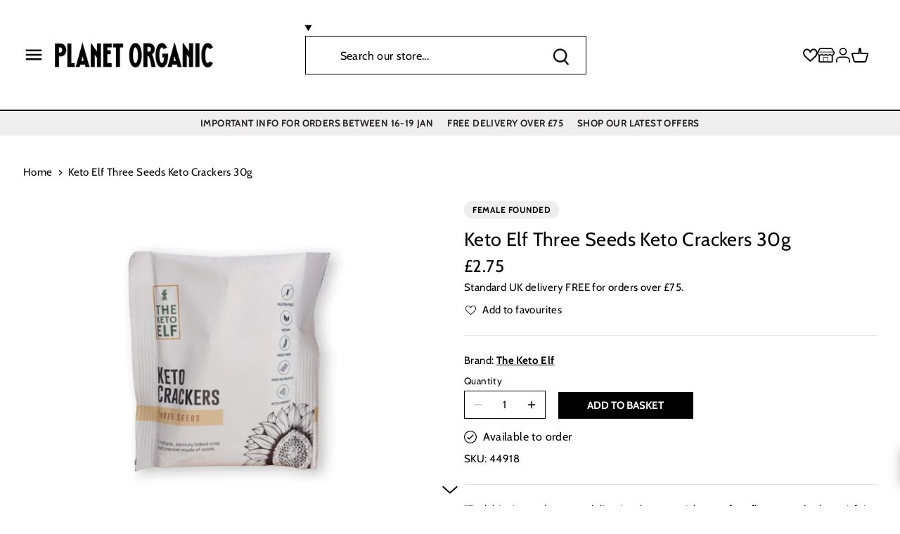

--- FILE ---
content_type: text/html; charset=utf-8
request_url: https://www.planetorganic.com/products/keto-elf-three-seeds-keto-crackers-30g
body_size: 51849
content:
<!doctype html>
<html class="no-js" lang="en">
<head>
	<script src="//www.planetorganic.com/cdn/shop/files/pandectes-rules.js?v=17284766076302241941"></script>
	
	
	

  <!-- Facebook Domain Verification -->

  <meta name="facebook-domain-verification" content="17lnvjkyu4kgiebwoej2orrdk3qq5k" />
  <!-- Google Verification -->
  <meta name="google-site-verification" content="VSrKjHAINGbsttKirdUev9ycG9eiZpta8e4FVSjeDkw" />
  <!-- Canopy 2.11.7 -->
  <meta charset="utf-8" />
  <meta name="viewport" content="width=device-width,initial-scale=1.0" />
  <meta name="theme-color" content="#ffffff">
  <meta http-equiv='X-UA-Compatible' content='IE=edge,chrome=1' />
  <link rel="preload" as="style" href="//www.planetorganic.com/cdn/shop/t/186/assets/styles.css?v=69959779401666649051762181976">
  <link rel="preload" as="style" href="//www.planetorganic.com/cdn/shop/t/186/assets/main.css?v=126481877392351559631750073448">
  <link rel="preload" as="script" href="//www.planetorganic.com/cdn/shop/t/186/assets/jquery.min.js?v=8324501383853434791688374844">
  
  <link rel="shortcut icon" href="//www.planetorganic.com/cdn/shop/files/favicon.png?v=1613711024" type="image/png" />
  

  <title>
  Keto Elf Three Seeds Keto Crackers 30g | Planet Organic
  </title>

  
  <meta name="description" content="&quot;Each bite is an adventure, delivering the nutty richness of sunflower seeds, the satisfying crunch of poppy seeds and the omega 3 goodness of flaxseeds. Free from seed oils and unwanted additives, they offer a clean and convenient snack option for individuals who prioritise their health and wellbeing. &quot;" />
  

  <link rel="canonical" href="https://www.planetorganic.com/products/keto-elf-three-seeds-keto-crackers-30g" />

  


<meta property="og:site_name" content="Planet Organic">
<meta property="og:url" content="https://www.planetorganic.com/products/keto-elf-three-seeds-keto-crackers-30g/products/keto-elf-three-seeds-keto-crackers-30g">
<meta property="og:title" content="Keto Elf Three Seeds Keto Crackers 30g">
<meta property="og:type" content="product">
<meta property="og:description" content="&quot;Each bite is an adventure, delivering the nutty richness of sunflower seeds, the satisfying crunch of poppy seeds and the omega 3 goodness of flaxseeds. Free from seed oils and unwanted additives, they offer a clean and convenient snack option for individuals who prioritise their health and wellbeing. &quot;">

  <meta property="og:price:amount" content="2.75">
  <meta property="og:price:currency" content="GBP">

<meta property="og:image" content="http://www.planetorganic.com/cdn/shop/files/44918_1200x1200.jpg?v=1704385035">
      <meta property="og:image:width" content="965">
      <meta property="og:image:height" content="965">
    
<meta property="og:image:secure_url" content="https://www.planetorganic.com/cdn/shop/files/44918_1200x1200.jpg?v=1704385035">


  <meta name="twitter:site" content="@planetorganicuk">

<meta name="twitter:card" content="summary_large_image">
<meta name="twitter:title" content="Keto Elf Three Seeds Keto Crackers 30g">
<meta name="twitter:description" content="&quot;Each bite is an adventure, delivering the nutty richness of sunflower seeds, the satisfying crunch of poppy seeds and the omega 3 goodness of flaxseeds. Free from seed oils and unwanted additives, they offer a clean and convenient snack option for individuals who prioritise their health and wellbeing. &quot;">


  <meta name="google-site-verification" content="67IXsqtPchJptJ3hz6GDtAk9aOtGuvzlZuxandlk3B0" />
  
  

  

  <!-- <script src="https://ajax.googleapis.com/ajax/libs/jquery/3.6.0/jquery.min.js"></script> -->

  <link href="https://fonts.googleapis.com/css2?family=Lobster+Two:wght@400;700&display=swap" rel="stylesheet">
  
  <script rel="cryptojs" src="https://cdnjs.cloudflare.com/ajax/libs/crypto-js/4.1.1/crypto-js.min.js"></script>

  <script type="text/javascript" src="//connect.nosto.com/include/shopify-44774719645" async></script>

  <!--<meta name="robots" content="noindex, nofollow">-->
  <!--<meta name=”googlebot” content=”noindex,nofollow”>-->
  

  

  <script>(function(n,t,i,r){var u,f;n[i]=n[i]||{},n[i].initial={accountCode:"PLANE11138",host:"PLANE11138.pcapredict.com"},n[i].on=n[i].on||function(){(n[i].onq=n[i].onq||[]).push(arguments)},u=t.createElement("script"),u.async=!0,u.src=r,f=t.getElementsByTagName("script")[0],f.parentNode.insertBefore(u,f)})(window,document,"pca","//PLANE11138.pcapredict.com/js/sensor.js")</script>

  
    
  <script>window.performance && window.performance.mark && window.performance.mark('shopify.content_for_header.start');</script><meta id="shopify-digital-wallet" name="shopify-digital-wallet" content="/44774719645/digital_wallets/dialog">
<meta name="shopify-checkout-api-token" content="01713d324e54e8040fdf9f5a48c52e19">
<meta id="in-context-paypal-metadata" data-shop-id="44774719645" data-venmo-supported="false" data-environment="production" data-locale="en_US" data-paypal-v4="true" data-currency="GBP">
<link rel="alternate" type="application/json+oembed" href="https://www.planetorganic.com/products/keto-elf-three-seeds-keto-crackers-30g.oembed">
<script async="async" src="/checkouts/internal/preloads.js?locale=en-GB"></script>
<script id="shopify-features" type="application/json">{"accessToken":"01713d324e54e8040fdf9f5a48c52e19","betas":["rich-media-storefront-analytics"],"domain":"www.planetorganic.com","predictiveSearch":true,"shopId":44774719645,"locale":"en"}</script>
<script>var Shopify = Shopify || {};
Shopify.shop = "planet-organic-uk.myshopify.com";
Shopify.locale = "en";
Shopify.currency = {"active":"GBP","rate":"1.0"};
Shopify.country = "GB";
Shopify.theme = {"name":"planet-organic\/main","id":132798415005,"schema_name":"Canopy","schema_version":"2.11.7","theme_store_id":null,"role":"main"};
Shopify.theme.handle = "null";
Shopify.theme.style = {"id":null,"handle":null};
Shopify.cdnHost = "www.planetorganic.com/cdn";
Shopify.routes = Shopify.routes || {};
Shopify.routes.root = "/";</script>
<script type="module">!function(o){(o.Shopify=o.Shopify||{}).modules=!0}(window);</script>
<script>!function(o){function n(){var o=[];function n(){o.push(Array.prototype.slice.apply(arguments))}return n.q=o,n}var t=o.Shopify=o.Shopify||{};t.loadFeatures=n(),t.autoloadFeatures=n()}(window);</script>
<script id="shop-js-analytics" type="application/json">{"pageType":"product"}</script>
<script defer="defer" async type="module" src="//www.planetorganic.com/cdn/shopifycloud/shop-js/modules/v2/client.init-shop-cart-sync_C5BV16lS.en.esm.js"></script>
<script defer="defer" async type="module" src="//www.planetorganic.com/cdn/shopifycloud/shop-js/modules/v2/chunk.common_CygWptCX.esm.js"></script>
<script type="module">
  await import("//www.planetorganic.com/cdn/shopifycloud/shop-js/modules/v2/client.init-shop-cart-sync_C5BV16lS.en.esm.js");
await import("//www.planetorganic.com/cdn/shopifycloud/shop-js/modules/v2/chunk.common_CygWptCX.esm.js");

  window.Shopify.SignInWithShop?.initShopCartSync?.({"fedCMEnabled":true,"windoidEnabled":true});

</script>
<script>(function() {
  var isLoaded = false;
  function asyncLoad() {
    if (isLoaded) return;
    isLoaded = true;
    var urls = ["https:\/\/slots-app.logbase.io\/slots-script-tag.js?shop=planet-organic-uk.myshopify.com","https:\/\/s3.eu-west-1.amazonaws.com\/production-klarna-il-shopify-osm\/a6c5e37d3b587ca7438f15aa90b429b47085a035\/planet-organic-uk.myshopify.com-1708620017229.js?shop=planet-organic-uk.myshopify.com","https:\/\/customer-first-focus.b-cdn.net\/cffOrderifyLoader_min.js?shop=planet-organic-uk.myshopify.com"];
    for (var i = 0; i < urls.length; i++) {
      var s = document.createElement('script');
      s.type = 'text/javascript';
      s.async = true;
      s.src = urls[i];
      var x = document.getElementsByTagName('script')[0];
      x.parentNode.insertBefore(s, x);
    }
  };
  if(window.attachEvent) {
    window.attachEvent('onload', asyncLoad);
  } else {
    window.addEventListener('load', asyncLoad, false);
  }
})();</script>
<script id="__st">var __st={"a":44774719645,"offset":0,"reqid":"cea61b87-a505-4850-a8e1-dc27c13250ca-1768609482","pageurl":"www.planetorganic.com\/products\/keto-elf-three-seeds-keto-crackers-30g","u":"e9abe7798455","p":"product","rtyp":"product","rid":7928680120477};</script>
<script>window.ShopifyPaypalV4VisibilityTracking = true;</script>
<script id="captcha-bootstrap">!function(){'use strict';const t='contact',e='account',n='new_comment',o=[[t,t],['blogs',n],['comments',n],[t,'customer']],c=[[e,'customer_login'],[e,'guest_login'],[e,'recover_customer_password'],[e,'create_customer']],r=t=>t.map((([t,e])=>`form[action*='/${t}']:not([data-nocaptcha='true']) input[name='form_type'][value='${e}']`)).join(','),a=t=>()=>t?[...document.querySelectorAll(t)].map((t=>t.form)):[];function s(){const t=[...o],e=r(t);return a(e)}const i='password',u='form_key',d=['recaptcha-v3-token','g-recaptcha-response','h-captcha-response',i],f=()=>{try{return window.sessionStorage}catch{return}},m='__shopify_v',_=t=>t.elements[u];function p(t,e,n=!1){try{const o=window.sessionStorage,c=JSON.parse(o.getItem(e)),{data:r}=function(t){const{data:e,action:n}=t;return t[m]||n?{data:e,action:n}:{data:t,action:n}}(c);for(const[e,n]of Object.entries(r))t.elements[e]&&(t.elements[e].value=n);n&&o.removeItem(e)}catch(o){console.error('form repopulation failed',{error:o})}}const l='form_type',E='cptcha';function T(t){t.dataset[E]=!0}const w=window,h=w.document,L='Shopify',v='ce_forms',y='captcha';let A=!1;((t,e)=>{const n=(g='f06e6c50-85a8-45c8-87d0-21a2b65856fe',I='https://cdn.shopify.com/shopifycloud/storefront-forms-hcaptcha/ce_storefront_forms_captcha_hcaptcha.v1.5.2.iife.js',D={infoText:'Protected by hCaptcha',privacyText:'Privacy',termsText:'Terms'},(t,e,n)=>{const o=w[L][v],c=o.bindForm;if(c)return c(t,g,e,D).then(n);var r;o.q.push([[t,g,e,D],n]),r=I,A||(h.body.append(Object.assign(h.createElement('script'),{id:'captcha-provider',async:!0,src:r})),A=!0)});var g,I,D;w[L]=w[L]||{},w[L][v]=w[L][v]||{},w[L][v].q=[],w[L][y]=w[L][y]||{},w[L][y].protect=function(t,e){n(t,void 0,e),T(t)},Object.freeze(w[L][y]),function(t,e,n,w,h,L){const[v,y,A,g]=function(t,e,n){const i=e?o:[],u=t?c:[],d=[...i,...u],f=r(d),m=r(i),_=r(d.filter((([t,e])=>n.includes(e))));return[a(f),a(m),a(_),s()]}(w,h,L),I=t=>{const e=t.target;return e instanceof HTMLFormElement?e:e&&e.form},D=t=>v().includes(t);t.addEventListener('submit',(t=>{const e=I(t);if(!e)return;const n=D(e)&&!e.dataset.hcaptchaBound&&!e.dataset.recaptchaBound,o=_(e),c=g().includes(e)&&(!o||!o.value);(n||c)&&t.preventDefault(),c&&!n&&(function(t){try{if(!f())return;!function(t){const e=f();if(!e)return;const n=_(t);if(!n)return;const o=n.value;o&&e.removeItem(o)}(t);const e=Array.from(Array(32),(()=>Math.random().toString(36)[2])).join('');!function(t,e){_(t)||t.append(Object.assign(document.createElement('input'),{type:'hidden',name:u})),t.elements[u].value=e}(t,e),function(t,e){const n=f();if(!n)return;const o=[...t.querySelectorAll(`input[type='${i}']`)].map((({name:t})=>t)),c=[...d,...o],r={};for(const[a,s]of new FormData(t).entries())c.includes(a)||(r[a]=s);n.setItem(e,JSON.stringify({[m]:1,action:t.action,data:r}))}(t,e)}catch(e){console.error('failed to persist form',e)}}(e),e.submit())}));const S=(t,e)=>{t&&!t.dataset[E]&&(n(t,e.some((e=>e===t))),T(t))};for(const o of['focusin','change'])t.addEventListener(o,(t=>{const e=I(t);D(e)&&S(e,y())}));const B=e.get('form_key'),M=e.get(l),P=B&&M;t.addEventListener('DOMContentLoaded',(()=>{const t=y();if(P)for(const e of t)e.elements[l].value===M&&p(e,B);[...new Set([...A(),...v().filter((t=>'true'===t.dataset.shopifyCaptcha))])].forEach((e=>S(e,t)))}))}(h,new URLSearchParams(w.location.search),n,t,e,['guest_login'])})(!0,!0)}();</script>
<script integrity="sha256-4kQ18oKyAcykRKYeNunJcIwy7WH5gtpwJnB7kiuLZ1E=" data-source-attribution="shopify.loadfeatures" defer="defer" src="//www.planetorganic.com/cdn/shopifycloud/storefront/assets/storefront/load_feature-a0a9edcb.js" crossorigin="anonymous"></script>
<script data-source-attribution="shopify.dynamic_checkout.dynamic.init">var Shopify=Shopify||{};Shopify.PaymentButton=Shopify.PaymentButton||{isStorefrontPortableWallets:!0,init:function(){window.Shopify.PaymentButton.init=function(){};var t=document.createElement("script");t.src="https://www.planetorganic.com/cdn/shopifycloud/portable-wallets/latest/portable-wallets.en.js",t.type="module",document.head.appendChild(t)}};
</script>
<script data-source-attribution="shopify.dynamic_checkout.buyer_consent">
  function portableWalletsHideBuyerConsent(e){var t=document.getElementById("shopify-buyer-consent"),n=document.getElementById("shopify-subscription-policy-button");t&&n&&(t.classList.add("hidden"),t.setAttribute("aria-hidden","true"),n.removeEventListener("click",e))}function portableWalletsShowBuyerConsent(e){var t=document.getElementById("shopify-buyer-consent"),n=document.getElementById("shopify-subscription-policy-button");t&&n&&(t.classList.remove("hidden"),t.removeAttribute("aria-hidden"),n.addEventListener("click",e))}window.Shopify?.PaymentButton&&(window.Shopify.PaymentButton.hideBuyerConsent=portableWalletsHideBuyerConsent,window.Shopify.PaymentButton.showBuyerConsent=portableWalletsShowBuyerConsent);
</script>
<script data-source-attribution="shopify.dynamic_checkout.cart.bootstrap">document.addEventListener("DOMContentLoaded",(function(){function t(){return document.querySelector("shopify-accelerated-checkout-cart, shopify-accelerated-checkout")}if(t())Shopify.PaymentButton.init();else{new MutationObserver((function(e,n){t()&&(Shopify.PaymentButton.init(),n.disconnect())})).observe(document.body,{childList:!0,subtree:!0})}}));
</script>
<link id="shopify-accelerated-checkout-styles" rel="stylesheet" media="screen" href="https://www.planetorganic.com/cdn/shopifycloud/portable-wallets/latest/accelerated-checkout-backwards-compat.css" crossorigin="anonymous">
<style id="shopify-accelerated-checkout-cart">
        #shopify-buyer-consent {
  margin-top: 1em;
  display: inline-block;
  width: 100%;
}

#shopify-buyer-consent.hidden {
  display: none;
}

#shopify-subscription-policy-button {
  background: none;
  border: none;
  padding: 0;
  text-decoration: underline;
  font-size: inherit;
  cursor: pointer;
}

#shopify-subscription-policy-button::before {
  box-shadow: none;
}

      </style>

<script>window.performance && window.performance.mark && window.performance.mark('shopify.content_for_header.end');</script>
  <script src="//www.planetorganic.com/cdn/shop/t/186/assets/jquery.min.js?v=8324501383853434791688374844"></script>

  <link rel="stylesheet" href="//www.planetorganic.com/cdn/shop/t/186/assets/styles.css?v=69959779401666649051762181976">
  <link rel="stylesheet" href="//www.planetorganic.com/cdn/shop/t/186/assets/main.css?v=126481877392351559631750073448">
  <link media="print" onload="this.onload=null;this.removeAttribute('media');" href="https://fonts.googleapis.com/css2?family=Lobster+Two:wght@400;700&display=swap" rel="stylesheet">
  <script type="text/javascript">if(typeof window.hulkappsWishlist === 'undefined') {
        window.hulkappsWishlist = {};
        }
        window.hulkappsWishlist.baseURL = '/apps/advanced-wishlist/api';
        window.hulkappsWishlist.hasAppBlockSupport = '';

  </script>

    <script type="text/javascript" src="//connect.nosto.com/include/shopify-44774719645" async></script>
    <script src="//www.planetorganic.com/cdn/shop/t/186/assets/vendor.min.js?v=44075031025977886741688374843" defer></script>
    <script src="//www.planetorganic.com/cdn/shop/t/186/assets/theme.js?v=163377248016502296631702374346" defer></script>
    <script src="//www.planetorganic.com/cdn/shop/t/186/assets/readmore.min.js?v=148420560576808486811688374848" defer></script>
    <script src="//www.planetorganic.com/cdn/shop/t/186/assets/custom.js?v=171034894806427167331688374844" defer></script>
    <script src="//www.planetorganic.com/cdn/shop/t/186/assets/cart.js?v=177788866168331498441688374843" defer></script>
    <script src="//www.planetorganic.com/cdn/shop/t/186/assets/predictive-search.js?v=88649129653506593991702374345" defer></script>
    
    <link href="//www.planetorganic.com/cdn/shop/t/186/assets/component-search.css?v=61540978032852591241702374343" rel="stylesheet" type="text/css" media="all" />
    <link href="//www.planetorganic.com/cdn/shop/t/186/assets/component-predictive-search.css?v=8503827963476869891702374342" rel="stylesheet" type="text/css" media="all" />
    <link href="//www.planetorganic.com/cdn/shop/t/186/assets/component-card.css?v=100116654226715985501702376370" rel="stylesheet" type="text/css" media="all" />
    <link href="//www.planetorganic.com/cdn/shop/t/186/assets/component-price.css?v=64869790235184313871702374342" rel="stylesheet" type="text/css" media="all" />

    <script src="//www.planetorganic.com/cdn/shop/t/186/assets/facets.js?v=159771242614339371631702374344" defer="defer"></script>

    <script>
      Shopify.money_format = "£{{amount}}";
    </script>

    

    <script>
      document.documentElement.className = document.documentElement.className.replace('no-js', '');
      window.theme = window.theme || {};
      theme.jQuery = jQuery;
      theme.money_format = "£{{amount}}";
      theme.customerIsLoggedIn = false;
      theme.shippingCalcMoneyFormat = "£{{amount}} GBP";
      theme.cartType = "drawer-standard";

      theme.strings = {
        previous: "Previous",
        next: "Next",
        close: "Close",
        addressError: "Error looking up that address",
        addressNoResults: "No results for that address",
        addressQueryLimit: "You have exceeded the Google API usage limit. Consider upgrading to a \u003ca href=\"https:\/\/developers.google.com\/maps\/premium\/usage-limits\"\u003ePremium Plan\u003c\/a\u003e.",
        authError: "There was a problem authenticating your Google Maps API Key.",
        shippingCalcSubmitButton: "Calculate shipping",
        shippingCalcSubmitButtonDisabled: "Calculating...",
        infiniteScrollLoadingImg: "\/\/www.planetorganic.com\/cdn\/shop\/t\/186\/assets\/loading.gif?v=115678512110750922101688374846",
        infiniteScrollCollectionLoading: "Loading more items...",
        infiniteScrollCollectionFinishedMsg : "No more items",
        infiniteScrollBlogLoading: "Loading more articles...",
        infiniteScrollBlogFinishedMsg : "No more articles",
        blogsShowTags: "Show tags",
        priceNonExistent: "Unavailable",
        buttonDefault: "ADD TO BASKET",
        buttonNoStock: "Out of stock",
        buttonNoVariant: "Unavailable",
        unitPriceSeparator: " \/ ",
        onlyXLeft: "Only [[ quantity ]] left!",
        productAddingToCart: "ADDING",
        productAddedToCart: "ADDED",
        quickbuyAdded: "Added to cart",
        cartSummary: "View \/ edit basket",
        cartContinue: "Continue shopping",
        colorBoxPrevious: "Previous",
        colorBoxNext: "Next",
        colorBoxClose: "Close"
      };

      theme.routes = {
        root_url: '/',
        account_url: '/account',
        account_login_url: 'https://shopify.com/44774719645/account?locale=en&region_country=GB',
        account_logout_url: '/account/logout',
        account_recover_url: '/account/recover',
        account_register_url: 'https://shopify.com/44774719645/account?locale=en',
        account_addresses_url: '/account/addresses',
        collections_url: '/collections',
        all_products_collection_url: '/collections/all',
        search_url: '/search',
        cart_url: '/cart',
        cart_add_url: '/cart/add',
        cart_change_url: '/cart/change',
        cart_clear_url: '/cart/clear'
      };

      theme.scripts = {
          masonry: "\/\/www.planetorganic.com\/cdn\/shop\/t\/186\/assets\/masonry.v4.2.2.min.js?v=52946867241060388171688374845",
          jqueryInfiniteScroll: "\/\/www.planetorganic.com\/cdn\/shop\/t\/186\/assets\/jquery.infinitescroll.4.0.1.min.js?v=13815149076068874991688374845",
          underscore: "\/\/cdnjs.cloudflare.com\/ajax\/libs\/underscore.js\/1.13.4\/underscore-umd-min.js",
          shopifyCommon: "\/\/www.planetorganic.com\/cdn\/shopifycloud\/storefront\/assets\/themes_support\/shopify_common-5f594365.js",
          jqueryCart: "\/\/www.planetorganic.com\/cdn\/shop\/t\/186\/assets\/shipping-calculator.v1.0.min.js?v=156283615219060590411688374843"
      };
    </script>

    <script>
      window.shopUrl = 'https://www.planetorganic.com';
      window.routes = {
        cart_add_url: '/cart/add',
        cart_change_url: '/cart/change',
        cart_update_url: '/cart/update',
        cart_url: '/cart',
        predictive_search_url: '/search/suggest',
      };
    </script>

    
    <!-- <link href="//www.planetorganic.com/cdn/shop/t/186/assets/sca.freegift.css?v=95952017956023990191688374845" rel="stylesheet" type="text/css" media="all" /> -->

    

    <script type="text/javascript">
      (function e(){var e=document.createElement("script");e.type="text/javascript",e.async=true,e.src="//staticw2.yotpo.com/vwpwPbIUwl34on1MsWgv5wwrjGFIRKkQYxAKWMMf/widget.js";var t=document.getElementsByTagName("script")[0];t.parentNode.insertBefore(e,t)})();
    </script>

  
<!-- BEGIN app block: shopify://apps/pandectes-gdpr/blocks/banner/58c0baa2-6cc1-480c-9ea6-38d6d559556a -->
  
    
      <!-- TCF is active, scripts are loaded above -->
      
        <script>
          if (!window.PandectesRulesSettings) {
            window.PandectesRulesSettings = {"store":{"id":44774719645,"adminMode":false,"headless":false,"storefrontRootDomain":"","checkoutRootDomain":"","storefrontAccessToken":""},"banner":{"revokableTrigger":false,"cookiesBlockedByDefault":"7","hybridStrict":false,"isActive":true},"geolocation":{"brOnly":false,"caOnly":false,"chOnly":false,"euOnly":false,"jpOnly":false,"thOnly":false,"zaOnly":false,"canadaOnly":false,"canadaLaw25":false,"canadaPipeda":false,"globalVisibility":true},"blocker":{"isActive":true,"googleConsentMode":{"isActive":true,"id":"GTM-WZDDZP","analyticsId":"G-BYM6LJRF8M","adwordsId":"","adStorageCategory":4,"analyticsStorageCategory":2,"functionalityStorageCategory":1,"personalizationStorageCategory":1,"securityStorageCategory":0,"customEvent":false,"redactData":false,"urlPassthrough":false,"dataLayerProperty":"dataLayer","waitForUpdate":0,"useNativeChannel":true},"facebookPixel":{"isActive":false,"id":"","ldu":false},"microsoft":{},"clarity":{},"rakuten":{"isActive":false,"cmp":false,"ccpa":false},"gpcIsActive":false,"klaviyoIsActive":false,"defaultBlocked":7,"patterns":{"whiteList":[],"blackList":{"1":[],"2":[],"4":["bat.bing.com","googletagmanager.com/gtag/js\\?id=AW|googleadservices.com","connect.facebook.net","staticw2.yotpo.com"],"8":[]},"iframesWhiteList":[],"iframesBlackList":{"1":[],"2":[],"4":[],"8":[]},"beaconsWhiteList":[],"beaconsBlackList":{"1":[],"2":[],"4":[],"8":[]}}}};
            const rulesScript = document.createElement('script');
            window.PandectesRulesSettings.auto = true;
            rulesScript.src = "https://cdn.shopify.com/extensions/019bc749-4c9e-7aaa-abf7-8a60b2cb0053/gdpr-224/assets/pandectes-rules.js";
            const firstChild = document.head.firstChild;
            document.head.insertBefore(rulesScript, firstChild);
          }
        </script>
      
      <script>
        
          window.PandectesSettings = {"store":{"id":44774719645,"plan":"premium","theme":"planet-organic/main","primaryLocale":"en","adminMode":false,"headless":false,"storefrontRootDomain":"","checkoutRootDomain":"","storefrontAccessToken":""},"tsPublished":1761567645,"declaration":{"showPurpose":false,"showProvider":false,"declIntroText":"We use cookies to optimize website functionality, analyze the performance, and provide personalized experience to you. Some cookies are essential to make the website operate and function correctly. Those cookies cannot be disabled. In this window you can manage your preference of cookies.","showDateGenerated":true},"language":{"unpublished":[],"languageMode":"Single","fallbackLanguage":"en","languageDetection":"browser","languagesSupported":[]},"texts":{"managed":{"headerText":{"en":"We respect your privacy"},"consentText":{"en":"This website uses cookies to ensure you get the best experience."},"linkText":{"en":"Learn more"},"imprintText":{"en":"Imprint"},"googleLinkText":{"en":"Google's Privacy Terms"},"allowButtonText":{"en":"Accept"},"denyButtonText":{"en":"Decline"},"dismissButtonText":{"en":"Ok"},"leaveSiteButtonText":{"en":"Leave this site"},"preferencesButtonText":{"en":"Preferences"},"cookiePolicyText":{"en":"Cookie policy"},"preferencesPopupTitleText":{"en":"Manage consent preferences"},"preferencesPopupIntroText":{"en":"We use cookies to optimize website functionality, analyze the performance, and provide personalized experience to you. Some cookies are essential to make the website operate and function correctly. Those cookies cannot be disabled. In this window you can manage your preference of cookies."},"preferencesPopupSaveButtonText":{"en":"Save preferences"},"preferencesPopupCloseButtonText":{"en":"Close"},"preferencesPopupAcceptAllButtonText":{"en":"Accept all"},"preferencesPopupRejectAllButtonText":{"en":"Reject all"},"cookiesDetailsText":{"en":"Cookies details"},"preferencesPopupAlwaysAllowedText":{"en":"Always allowed"},"accessSectionParagraphText":{"en":"You have the right to request access to your data at any time."},"accessSectionTitleText":{"en":"Data portability"},"accessSectionAccountInfoActionText":{"en":"Personal data"},"accessSectionDownloadReportActionText":{"en":"Request export"},"accessSectionGDPRRequestsActionText":{"en":"Data subject requests"},"accessSectionOrdersRecordsActionText":{"en":"Orders"},"rectificationSectionParagraphText":{"en":"You have the right to request your data to be updated whenever you think it is appropriate."},"rectificationSectionTitleText":{"en":"Data Rectification"},"rectificationCommentPlaceholder":{"en":"Describe what you want to be updated"},"rectificationCommentValidationError":{"en":"Comment is required"},"rectificationSectionEditAccountActionText":{"en":"Request an update"},"erasureSectionTitleText":{"en":"Right to be forgotten"},"erasureSectionParagraphText":{"en":"You have the right to ask all your data to be erased. After that, you will no longer be able to access your account."},"erasureSectionRequestDeletionActionText":{"en":"Request personal data deletion"},"consentDate":{"en":"Consent date"},"consentId":{"en":"Consent ID"},"consentSectionChangeConsentActionText":{"en":"Change consent preference"},"consentSectionConsentedText":{"en":"You consented to the cookies policy of this website on"},"consentSectionNoConsentText":{"en":"You have not consented to the cookies policy of this website."},"consentSectionTitleText":{"en":"Your cookie consent"},"consentStatus":{"en":"Consent preference"},"confirmationFailureMessage":{"en":"Your request was not verified. Please try again and if problem persists, contact store owner for assistance"},"confirmationFailureTitle":{"en":"A problem occurred"},"confirmationSuccessMessage":{"en":"We will soon get back to you as to your request."},"confirmationSuccessTitle":{"en":"Your request is verified"},"guestsSupportEmailFailureMessage":{"en":"Your request was not submitted. Please try again and if problem persists, contact store owner for assistance."},"guestsSupportEmailFailureTitle":{"en":"A problem occurred"},"guestsSupportEmailPlaceholder":{"en":"E-mail address"},"guestsSupportEmailSuccessMessage":{"en":"If you are registered as a customer of this store, you will soon receive an email with instructions on how to proceed."},"guestsSupportEmailSuccessTitle":{"en":"Thank you for your request"},"guestsSupportEmailValidationError":{"en":"Email is not valid"},"guestsSupportInfoText":{"en":"Please login with your customer account to further proceed."},"submitButton":{"en":"Submit"},"submittingButton":{"en":"Submitting..."},"cancelButton":{"en":"Cancel"},"declIntroText":{"en":"We use cookies to optimize website functionality, analyze the performance, and provide personalized experience to you. Some cookies are essential to make the website operate and function correctly. Those cookies cannot be disabled. In this window you can manage your preference of cookies."},"declName":{"en":"Name"},"declPurpose":{"en":"Purpose"},"declType":{"en":"Type"},"declRetention":{"en":"Retention"},"declProvider":{"en":"Provider"},"declFirstParty":{"en":"First-party"},"declThirdParty":{"en":"Third-party"},"declSeconds":{"en":"seconds"},"declMinutes":{"en":"minutes"},"declHours":{"en":"hours"},"declDays":{"en":"days"},"declWeeks":{"en":"week(s)"},"declMonths":{"en":"months"},"declYears":{"en":"years"},"declSession":{"en":"Session"},"declDomain":{"en":"Domain"},"declPath":{"en":"Path"}},"categories":{"strictlyNecessaryCookiesTitleText":{"en":"Strictly necessary cookies"},"strictlyNecessaryCookiesDescriptionText":{"en":"These cookies are essential in order to enable you to move around the website and use its features, such as accessing secure areas of the website. The website cannot function properly without these cookies."},"functionalityCookiesTitleText":{"en":"Functional cookies"},"functionalityCookiesDescriptionText":{"en":"These cookies enable the site to provide enhanced functionality and personalisation. They may be set by us or by third party providers whose services we have added to our pages. If you do not allow these cookies then some or all of these services may not function properly."},"performanceCookiesTitleText":{"en":"Performance cookies"},"performanceCookiesDescriptionText":{"en":"These cookies enable us to monitor and improve the performance of our website. For example, they allow us to count visits, identify traffic sources and see which parts of the site are most popular."},"targetingCookiesTitleText":{"en":"Targeting cookies"},"targetingCookiesDescriptionText":{"en":"These cookies may be set through our site by our advertising partners. They may be used by those companies to build a profile of your interests and show you relevant adverts on other sites.    They do not store directly personal information, but are based on uniquely identifying your browser and internet device. If you do not allow these cookies, you will experience less targeted advertising."},"unclassifiedCookiesTitleText":{"en":"Unclassified cookies"},"unclassifiedCookiesDescriptionText":{"en":"Unclassified cookies are cookies that we are in the process of classifying, together with the providers of individual cookies."}},"auto":{}},"library":{"previewMode":false,"fadeInTimeout":0,"defaultBlocked":7,"showLink":true,"showImprintLink":false,"showGoogleLink":false,"enabled":true,"cookie":{"expiryDays":365,"secure":true,"domain":""},"dismissOnScroll":false,"dismissOnWindowClick":false,"dismissOnTimeout":false,"palette":{"popup":{"background":"#FFFFFF","backgroundForCalculations":{"a":1,"b":255,"g":255,"r":255},"text":"#000000"},"button":{"background":"#000000","backgroundForCalculations":{"a":1,"b":0,"g":0,"r":0},"text":"#FFFFFF","textForCalculation":{"a":1,"b":255,"g":255,"r":255},"border":"transparent"}},"content":{"href":"https://planet-organic-uk.myshopify.com/policies/privacy-policy","imprintHref":"/","close":"&#10005;","target":"","logo":""},"window":"<div role=\"dialog\" aria-label=\"{{header}}\" aria-describedby=\"cookieconsent:desc\" id=\"pandectes-banner\" class=\"cc-window-wrapper cc-popup-wrapper\"><div class=\"pd-cookie-banner-window cc-window {{classes}}\">{{children}}</div></div>","compliance":{"custom":"<div class=\"cc-compliance cc-highlight\">{{preferences}}{{allow}}</div>"},"type":"custom","layouts":{"basic":"{{messagelink}}{{compliance}}"},"position":"popup","theme":"block","revokable":false,"animateRevokable":false,"revokableReset":false,"revokableLogoUrl":"https://planet-organic-uk.myshopify.com/cdn/shop/files/pandectes-reopen-logo.png","revokablePlacement":"bottom-left","revokableMarginHorizontal":15,"revokableMarginVertical":15,"static":false,"autoAttach":true,"hasTransition":true,"blacklistPage":[""],"elements":{"close":"<button aria-label=\"Close\" type=\"button\" class=\"cc-close\">{{close}}</button>","dismiss":"<button type=\"button\" class=\"cc-btn cc-btn-decision cc-dismiss\">{{dismiss}}</button>","allow":"<button type=\"button\" class=\"cc-btn cc-btn-decision cc-allow\">{{allow}}</button>","deny":"<button type=\"button\" class=\"cc-btn cc-btn-decision cc-deny\">{{deny}}</button>","preferences":"<button type=\"button\" class=\"cc-btn cc-settings\" aria-controls=\"pd-cp-preferences\" onclick=\"Pandectes.fn.openPreferences()\">{{preferences}}</button>"}},"geolocation":{"brOnly":false,"caOnly":false,"chOnly":false,"euOnly":false,"jpOnly":false,"thOnly":false,"zaOnly":false,"canadaOnly":false,"canadaLaw25":false,"canadaPipeda":false,"globalVisibility":true},"dsr":{"guestsSupport":false,"accessSectionDownloadReportAuto":false},"banner":{"resetTs":1716369669,"extraCss":"        .cc-banner-logo {max-width: 24em!important;}    @media(min-width: 768px) {.cc-window.cc-floating{max-width: 24em!important;width: 24em!important;}}    .cc-message, .pd-cookie-banner-window .cc-header, .cc-logo {text-align: left}    .cc-window-wrapper{z-index: 2147483647;-webkit-transition: opacity 1s ease;  transition: opacity 1s ease;}    .cc-window{z-index: 2147483647;font-family: inherit;}    .pd-cookie-banner-window .cc-header{font-family: inherit;}    .pd-cp-ui{font-family: inherit; background-color: #FFFFFF;color:#000000;}    button.pd-cp-btn, a.pd-cp-btn{background-color:#000000;color:#FFFFFF!important;}    input + .pd-cp-preferences-slider{background-color: rgba(0, 0, 0, 0.3)}    .pd-cp-scrolling-section::-webkit-scrollbar{background-color: rgba(0, 0, 0, 0.3)}    input:checked + .pd-cp-preferences-slider{background-color: rgba(0, 0, 0, 1)}    .pd-cp-scrolling-section::-webkit-scrollbar-thumb {background-color: rgba(0, 0, 0, 1)}    .pd-cp-ui-close{color:#000000;}    .pd-cp-preferences-slider:before{background-color: #FFFFFF}    .pd-cp-title:before {border-color: #000000!important}    .pd-cp-preferences-slider{background-color:#000000}    .pd-cp-toggle{color:#000000!important}    @media(max-width:699px) {.pd-cp-ui-close-top svg {fill: #000000}}    .pd-cp-toggle:hover,.pd-cp-toggle:visited,.pd-cp-toggle:active{color:#000000!important}    .pd-cookie-banner-window {box-shadow: 0 0 18px rgb(0 0 0 / 20%);}  ","customJavascript":{},"showPoweredBy":false,"logoHeight":40,"revokableTrigger":false,"hybridStrict":false,"cookiesBlockedByDefault":"7","isActive":true,"implicitSavePreferences":true,"cookieIcon":false,"blockBots":false,"showCookiesDetails":true,"hasTransition":true,"blockingPage":false,"showOnlyLandingPage":false,"leaveSiteUrl":"https://www.google.com","linkRespectStoreLang":false},"cookies":{"0":[{"name":"keep_alive","type":"http","domain":"www.planetorganic.com","path":"/","provider":"Shopify","firstParty":true,"retention":"30 minute(s)","session":false,"expires":30,"unit":"declMinutes","purpose":{"en":"Used in connection with buyer localization."}},{"name":"localization","type":"http","domain":"www.planetorganic.com","path":"/","provider":"Shopify","firstParty":true,"retention":"1 year(s)","session":false,"expires":1,"unit":"declYears","purpose":{"en":"Shopify store localization"}},{"name":"cart_currency","type":"http","domain":"www.planetorganic.com","path":"/","provider":"Shopify","firstParty":true,"retention":"2 ","session":false,"expires":2,"unit":"declSession","purpose":{"en":"The cookie is necessary for the secure checkout and payment function on the website. This function is provided by shopify.com."}},{"name":"_cmp_a","type":"http","domain":".planetorganic.com","path":"/","provider":"Shopify","firstParty":false,"retention":"1 day(s)","session":false,"expires":1,"unit":"declDays","purpose":{"en":"Used for managing customer privacy settings."}},{"name":"secure_customer_sig","type":"http","domain":"www.planetorganic.com","path":"/","provider":"Shopify","firstParty":true,"retention":"1 year(s)","session":false,"expires":1,"unit":"declYears","purpose":{"en":"Used in connection with customer login."}},{"name":"_tracking_consent","type":"http","domain":".planetorganic.com","path":"/","provider":"Shopify","firstParty":false,"retention":"1 year(s)","session":false,"expires":1,"unit":"declYears","purpose":{"en":"Tracking preferences."}},{"name":"shopify_pay_redirect","type":"http","domain":"www.planetorganic.com","path":"/","provider":"Shopify","firstParty":true,"retention":"1 hour(s)","session":false,"expires":1,"unit":"declHours","purpose":{"en":"The cookie is necessary for the secure checkout and payment function on the website. This function is provided by shopify.com."}},{"name":"cart","type":"http","domain":"www.planetorganic.com","path":"/","provider":"Shopify","firstParty":true,"retention":"2 ","session":false,"expires":2,"unit":"declSession","purpose":{"en":"Necessary for the shopping cart functionality on the website."}},{"name":"wpm-domain-test","type":"http","domain":"com","path":"/","provider":"Shopify","firstParty":false,"retention":"Session","session":true,"expires":1,"unit":"declSeconds","purpose":{"en":"Used to test the storage of parameters about products added to the cart or payment currency"}},{"name":"cart_ts","type":"http","domain":"www.planetorganic.com","path":"/","provider":"Shopify","firstParty":true,"retention":"2 ","session":false,"expires":2,"unit":"declSession","purpose":{"en":"Used in connection with checkout."}},{"name":"cart_sig","type":"http","domain":"www.planetorganic.com","path":"/","provider":"Shopify","firstParty":true,"retention":"2 ","session":false,"expires":2,"unit":"declSession","purpose":{"en":"Shopify analytics."}},{"name":"OptanonConsent","type":"http","domain":".planetorganic.com","path":"/","provider":"Unknown","firstParty":false,"retention":"1 year(s)","session":false,"expires":1,"unit":"declYears","purpose":{"en":""}},{"name":"_shopify_essential","type":"http","domain":"www.planetorganic.com","path":"/","provider":"Unknown","firstParty":true,"retention":"1 year(s)","session":false,"expires":1,"unit":"declYears","purpose":{"en":""}},{"name":"freshCart","type":"http","domain":"www.planetorganic.com","path":"/","provider":"Unknown","firstParty":true,"retention":"59 minute(s)","session":false,"expires":59,"unit":"declMinutes","purpose":{"en":""}},{"name":"theme_added_to_cart","type":"http","domain":"www.planetorganic.com","path":"/","provider":"Unknown","firstParty":true,"retention":"1 day(s)","session":false,"expires":1,"unit":"declDays","purpose":{"en":""}},{"name":"__klarna_sdk_identity-api","type":"html_session","domain":"https://www.planetorganic.com","path":"/","provider":"Unknown","firstParty":true,"retention":"Session","session":true,"expires":1,"unit":"declYears","purpose":{"en":""}},{"name":"__storage_test__","type":"html_local","domain":"https://www.planetorganic.com","path":"/","provider":"Unknown","firstParty":true,"retention":"Local Storage","session":false,"expires":1,"unit":"declYears","purpose":{"en":""}},{"name":"local-storage-test","type":"html_local","domain":"https://www.planetorganic.com","path":"/","provider":"Unknown","firstParty":true,"retention":"Local Storage","session":false,"expires":1,"unit":"declYears","purpose":{"en":""}}],"1":[{"name":"wpm-domain-test","type":"http","domain":"www.planetorganic.com","path":"/","provider":"Shopify","firstParty":true,"retention":"Session","session":true,"expires":1,"unit":"declSeconds","purpose":{"en":"Used to test the storage of parameters about products added to the cart or payment currency"}},{"name":"wpm-domain-test","type":"http","domain":"planetorganic.com","path":"/","provider":"Shopify","firstParty":false,"retention":"Session","session":true,"expires":1,"unit":"declSeconds","purpose":{"en":"Used to test the storage of parameters about products added to the cart or payment currency"}},{"name":"__klarna_sdk_version","type":"html_local","domain":"https://www.planetorganic.com","path":"/","provider":"Unknown","firstParty":true,"retention":"Local Storage","session":false,"expires":1,"unit":"declYears","purpose":{"en":""}},{"name":"__klarna_sdk_default-config","type":"html_session","domain":"https://www.planetorganic.com","path":"/","provider":"Unknown","firstParty":true,"retention":"Session","session":true,"expires":1,"unit":"declYears","purpose":{"en":""}},{"name":"_kla_test","type":"html_local","domain":"https://www.planetorganic.com","path":"/","provider":"Unknown","firstParty":true,"retention":"Local Storage","session":false,"expires":1,"unit":"declYears","purpose":{"en":""}}],"2":[{"name":"_landing_page","type":"http","domain":".planetorganic.com","path":"/","provider":"Shopify","firstParty":false,"retention":"2 ","session":false,"expires":2,"unit":"declSession","purpose":{"en":"Tracks landing pages."}},{"name":"_shopify_y","type":"http","domain":".planetorganic.com","path":"/","provider":"Shopify","firstParty":false,"retention":"1 year(s)","session":false,"expires":1,"unit":"declYears","purpose":{"en":"Shopify analytics."}},{"name":"_orig_referrer","type":"http","domain":".planetorganic.com","path":"/","provider":"Shopify","firstParty":false,"retention":"2 ","session":false,"expires":2,"unit":"declSession","purpose":{"en":"Tracks landing pages."}},{"name":"_gid","type":"http","domain":".planetorganic.com","path":"/","provider":"Google","firstParty":false,"retention":"1 day(s)","session":false,"expires":1,"unit":"declDays","purpose":{"en":"Cookie is placed by Google Analytics to count and track pageviews."}},{"name":"_shopify_s","type":"http","domain":".planetorganic.com","path":"/","provider":"Shopify","firstParty":false,"retention":"30 minute(s)","session":false,"expires":30,"unit":"declMinutes","purpose":{"en":"Shopify analytics."}},{"name":"_shopify_sa_t","type":"http","domain":".planetorganic.com","path":"/","provider":"Shopify","firstParty":false,"retention":"30 minute(s)","session":false,"expires":30,"unit":"declMinutes","purpose":{"en":"Shopify analytics relating to marketing & referrals."}},{"name":"_shopify_sa_p","type":"http","domain":".planetorganic.com","path":"/","provider":"Shopify","firstParty":false,"retention":"30 minute(s)","session":false,"expires":30,"unit":"declMinutes","purpose":{"en":"Shopify analytics relating to marketing & referrals."}},{"name":"_gat","type":"http","domain":".planetorganic.com","path":"/","provider":"Google","firstParty":false,"retention":"1 minute(s)","session":false,"expires":1,"unit":"declMinutes","purpose":{"en":"Cookie is placed by Google Analytics to filter requests from bots."}},{"name":"_ga","type":"http","domain":".planetorganic.com","path":"/","provider":"Google","firstParty":false,"retention":"1 year(s)","session":false,"expires":1,"unit":"declYears","purpose":{"en":"Cookie is set by Google Analytics with unknown functionality"}},{"name":"_shopify_s","type":"http","domain":"com","path":"/","provider":"Shopify","firstParty":false,"retention":"Session","session":true,"expires":1,"unit":"declSeconds","purpose":{"en":"Shopify analytics."}},{"name":"_shopify_ga","type":"http","domain":"www.planetorganic.com","path":"/","provider":"Shopify","firstParty":true,"retention":"Session","session":true,"expires":-55,"unit":"declYears","purpose":{"en":"Shopify and Google Analytics."}},{"name":"_boomr_clss","type":"html_local","domain":"https://www.planetorganic.com","path":"/","provider":"Shopify","firstParty":true,"retention":"Local Storage","session":false,"expires":1,"unit":"declYears","purpose":{"en":"Used to monitor and optimize the performance of Shopify stores."}},{"name":"_ga_BYM6LJRF8M","type":"http","domain":".planetorganic.com","path":"/","provider":"Google","firstParty":false,"retention":"1 year(s)","session":false,"expires":1,"unit":"declYears","purpose":{"en":""}},{"name":"_sp_ses.be86","type":"http","domain":"www.planetorganic.com","path":"/","provider":"Snowplow","firstParty":true,"retention":"30 minute(s)","session":false,"expires":30,"unit":"declMinutes","purpose":{"en":""}},{"name":"_sp_id.be86","type":"http","domain":"www.planetorganic.com","path":"/","provider":"Snowplow","firstParty":true,"retention":"1 year(s)","session":false,"expires":1,"unit":"declYears","purpose":{"en":""}},{"name":"bugsnag-anonymous-id","type":"html_local","domain":"https://pay.shopify.com","path":"/","provider":"Unknown","firstParty":false,"retention":"Local Storage","session":false,"expires":1,"unit":"declYears","purpose":{"en":""}}],"4":[{"name":"_fbp","type":"http","domain":".planetorganic.com","path":"/","provider":"Facebook","firstParty":false,"retention":"3 month(s)","session":false,"expires":3,"unit":"declMonths","purpose":{"en":"Cookie is placed by Facebook to track visits across websites."}},{"name":"__kla_id","type":"http","domain":"www.planetorganic.com","path":"/","provider":"Klaviyo","firstParty":true,"retention":"1 year(s)","session":false,"expires":1,"unit":"declYears","purpose":{"en":"Tracks when someone clicks through a Klaviyo email to your website."}},{"name":"lastExternalReferrerTime","type":"html_local","domain":"https://www.planetorganic.com","path":"/","provider":"Facebook","firstParty":true,"retention":"Local Storage","session":false,"expires":1,"unit":"declYears","purpose":{"en":"Contains the timestamp of the last update of the lastExternalReferrer cookie."}},{"name":"lastExternalReferrer","type":"html_local","domain":"https://www.planetorganic.com","path":"/","provider":"Facebook","firstParty":true,"retention":"Local Storage","session":false,"expires":1,"unit":"declYears","purpose":{"en":"Detects how the user reached the website by registering their last URL-address."}},{"name":"yotpo_pixel","type":"http","domain":"www.planetorganic.com","path":"/","provider":"Unknown","firstParty":true,"retention":"8 hour(s)","session":false,"expires":8,"unit":"declHours","purpose":{"en":""}},{"name":"pixel","type":"http","domain":".yotpo.com","path":"/","provider":"Unknown","firstParty":false,"retention":"Session","session":true,"expires":1,"unit":"declYears","purpose":{"en":""}},{"name":"klaviyoOnsite","type":"html_local","domain":"https://www.planetorganic.com","path":"/","provider":"Unknown","firstParty":true,"retention":"Local Storage","session":false,"expires":1,"unit":"declYears","purpose":{"en":""}},{"name":"klaviyoPagesVisitCount","type":"html_session","domain":"https://www.planetorganic.com","path":"/","provider":"Unknown","firstParty":true,"retention":"Session","session":true,"expires":1,"unit":"declYears","purpose":{"en":""}},{"name":"__kla_viewed","type":"html_local","domain":"https://www.planetorganic.com","path":"/","provider":"Unknown","firstParty":true,"retention":"Local Storage","session":false,"expires":1,"unit":"declYears","purpose":{"en":""}}],"8":[]},"blocker":{"isActive":true,"googleConsentMode":{"id":"GTM-WZDDZP","analyticsId":"G-BYM6LJRF8M","adwordsId":"","isActive":true,"adStorageCategory":4,"analyticsStorageCategory":2,"personalizationStorageCategory":1,"functionalityStorageCategory":1,"customEvent":false,"securityStorageCategory":0,"redactData":false,"urlPassthrough":false,"dataLayerProperty":"dataLayer","waitForUpdate":0,"useNativeChannel":true},"facebookPixel":{"id":"","isActive":false,"ldu":false},"microsoft":{},"rakuten":{"isActive":false,"cmp":false,"ccpa":false},"klaviyoIsActive":false,"gpcIsActive":false,"clarity":{},"defaultBlocked":7,"patterns":{"whiteList":[],"blackList":{"1":[],"2":[],"4":["bat.bing.com","googletagmanager.com/gtag/js\\?id=AW|googleadservices.com","connect.facebook.net","staticw2.yotpo.com"],"8":[]},"iframesWhiteList":[],"iframesBlackList":{"1":[],"2":[],"4":[],"8":[]},"beaconsWhiteList":[],"beaconsBlackList":{"1":[],"2":[],"4":[],"8":[]}}}};
        
        window.addEventListener('DOMContentLoaded', function(){
          const script = document.createElement('script');
          
            script.src = "https://cdn.shopify.com/extensions/019bc749-4c9e-7aaa-abf7-8a60b2cb0053/gdpr-224/assets/pandectes-core.js";
          
          script.defer = true;
          document.body.appendChild(script);
        })
      </script>
    
  


<!-- END app block --><!-- BEGIN app block: shopify://apps/advanced-wishlist/blocks/app/330d9272-08ea-4193-b3e0-475a69fa65fa --><!-- BEGIN app snippet: variables --><script type="text/javascript">
    if(typeof window.hulkappsWishlist === 'undefined') {
        window.hulkappsWishlist = {};
    }
    window.hulkappsWishlist.customerID = null;
    window.hulkappsWishlist.customerName = null;
    window.hulkappsWishlist.domain = "planet-organic-uk.myshopify.com";
    window.hulkappsWishlist.productJSON = {"id":7928680120477,"title":"Keto Elf Three Seeds Keto Crackers 30g","handle":"keto-elf-three-seeds-keto-crackers-30g","description":"\"Each bite is an adventure, delivering the nutty richness of sunflower seeds, the satisfying crunch of poppy seeds and the omega 3 goodness of flaxseeds. Free from seed oils and unwanted additives, they offer a clean and convenient snack option for individuals who prioritise their health and wellbeing. \"","published_at":"2024-01-03T03:06:47+00:00","created_at":"2024-01-03T03:06:47+00:00","vendor":"The Keto Elf","type":"Standard","tags":["BADGE:Female Founded","CATEGORY:Crackers","DIETARY:Gluten Free","DIETARY:Low Sugar","DIETARY:Vegan","DIETARY:Vegetarian","MERCH:Buy Women Built","MERCH:Food \u0026 Drink","online only"],"price":275,"price_min":275,"price_max":275,"available":true,"price_varies":false,"compare_at_price":null,"compare_at_price_min":0,"compare_at_price_max":0,"compare_at_price_varies":false,"variants":[{"id":56027718287746,"title":"44918","option1":"44918","option2":null,"option3":null,"sku":"44918","requires_shipping":true,"taxable":true,"featured_image":null,"available":true,"name":"Keto Elf Three Seeds Keto Crackers 30g - 44918","public_title":"44918","options":["44918"],"price":275,"weight":0,"compare_at_price":null,"inventory_management":"shopify","barcode":"5070002087137","requires_selling_plan":false,"selling_plan_allocations":[]}],"images":["\/\/www.planetorganic.com\/cdn\/shop\/files\/44918.jpg?v=1704385035"],"featured_image":"\/\/www.planetorganic.com\/cdn\/shop\/files\/44918.jpg?v=1704385035","options":["44918"],"media":[{"alt":null,"id":28285361356957,"position":1,"preview_image":{"aspect_ratio":1.0,"height":965,"width":965,"src":"\/\/www.planetorganic.com\/cdn\/shop\/files\/44918.jpg?v=1704385035"},"aspect_ratio":1.0,"height":965,"media_type":"image","src":"\/\/www.planetorganic.com\/cdn\/shop\/files\/44918.jpg?v=1704385035","width":965}],"requires_selling_plan":false,"selling_plan_groups":[],"content":"\"Each bite is an adventure, delivering the nutty richness of sunflower seeds, the satisfying crunch of poppy seeds and the omega 3 goodness of flaxseeds. Free from seed oils and unwanted additives, they offer a clean and convenient snack option for individuals who prioritise their health and wellbeing. \""};
    window.hulkappsWishlist.selectedVariant = 56027718287746;
    window.hulkappsWishlist.buttonStyleSettings = {"view":"grid","position":"custom","theme_color":"#000000","button_style":"style_3","button_border":0,"button_text_color":"#FFFFFF","button_border_color":"#333","button_border_radius":0,"button_background_color":"#5c6ac4","button_left_right_vertical_space":16,"button_top_bottom_vertical_space":9,"header_type":"header_menu","header_icon_position":"auto_header_icon","header_icon_design":"wishlist_page","header_icon_selector":".header-store","header_icon_color":"#000","header_icon_size":20,"header_icon_weight":"600","filled_icon":false};
    window.hulkappsWishlist.generalSettings = {"frontend_enabled":true,"is_guest_enabled":true,"can_share_wishlist":false,"facebook_pixel_code":null,"has_multiple_wishlist":false,"public_wishlist_count":"hide","can_subscribe_wishlist":false,"delete_on_move_to_wishlist":false,"google_conversion_tracking_code":null,"collection_wishlist_count":"hide","product_compact_numbers":false,"product_page_tooltip":true,"tooltip_message":"This item has been wishlisted","tooltip_time_message":"time(s)","collection_compact_numbers":false,"display_zero_counter":false,"wishlist_header_count":"hide","css_style":null,"stay_WL_page_after_add_cart":true,"is_my_wishlist_custom_title":false,"my_wishlist_custom_title":"My Wishlist","app_proxy_prefix":"apps","app_proxy_path":"advanced-wishlist","account_page_link":true,"button_layout":"simple_button","wl_account_page_link":true,"product_click_option":"show_product_details","header_count_background_color":"#5C6AC4","header_count_color":"#FFFFFF","per_page":12,"wishlist_view":"both","price_color":"#3d4246","date_color":"#69727b","price_font_size":14,"header_font_size":26,"pd_name_font_size":14,"login_message_font_size":26,"date_format":"d F Y","customer_consent":false,"show_variant_picker":true,"save_for_later_status":true,"delete_old_wishlist":false,"delete_wishlist_after_days":7,"remove_share_wl_items":false,"klaviyo":{"status":false,"public_key":null,"private_key":null,"out_of_stock":false},"zapier_integration":false,"shopify_flow_integration":false,"google_sheet_integration":false,"wishlist_products_google_sheet_key":null,"save_later_items_google_sheet_key":null,"shopify_pos":false,"guest_wishlist_share":true,"sorting":false,"total_wishlist_count":false};
    window.hulkappsWishlist.languageSettings = {"en":{"popup":{"title":"Subscribe and get alerts about your favourites","subscribe_message":"We will notify you on events like Low stock, Price drop or general reminder so that you dont miss the deal"},"button":{"delete":"Delete","move_to_cart":"Move to cart","out_of_stock":"Out of stock","save_for_later":"Save for Later","after_move_to_cart":"Products added to cart.","save_all_for_later":"Save all for later","save_all_for_later_excluded_products":"All products, except {product-title} have been successfully added to your wishlist.","log_in":"Login","add_product":"Return to shop","previous":"Previous","next":"Next","delete_yes":"Yes","delete_no":"No"},"wishlist":{"my":"My Favourites","choose":"Choose Favourites List","create":"Create new Favourites List","placeholder":"Ex. Watch"},"subscribe":{"button_text":"Subscribe","input_field":"See Product Details","input_field_text":"Enter your email"},"date_label":"Added on","button_text":"Add to favourites","heading_text":"Add To Favourites","action_button":{"share":"Share","subscribe":"Subscribe","subscribed":"Subscribed","my_account":"My account","account_page":"My wishlist","quick_add":"QUICK ADD","email":"Email","help_text":"Learn more","save_button_text":"Save","load_more":"Load more"},"error_message":{"wishlist":"Wishlist not found!","product_detail":"Product details not found!","max_wishlist_limit":"Maximum favourites item limit exceeded!","can_subscribe_wishlist":"Unable to subscribe favourites. Please contact your store owner.","product_variant_detail":"Product variant details not found!","wishlist_already_use":"Wishlist name already in use! Please use a different name.","subscribe_empty_email":"Please enter a email address!","subscribe_invalid_email":"Please enter a valid email address!"},"success_message":{"without_login":"Item has been temporarily added to favourites, Please \u003ca href=\"\/account\"\u003elogin\u003c\/a\u003e to save it permanently","for_login_users":"Item has been successfully added to favourites","for_item_removed":"Item has been successfully removed from your favourites","for_guest_login_disabled":"Please \u003ca href=\"\/account\"\u003elogin\u003c\/a\u003e to add this item to your favourites","wishlist_create":"Wishlist created successfully!","wishlist_update":"Wishlist updated successfully!","wishlist_move":"Wishlist moved successfully!","subscribe":"Subscribed to wishlist successfully!","for_update_login_users":"Product has been successfully updated in your wishlist.","for_wishlist_removed":"Wishlist deleted successfully!","without_login_latest":"{Product} has been temporarily added to your wishlist, please \u003ca href=\"\/account\"\u003elogin\u003c\/a\u003e to save it permanently.","for_login_users_latest":"{Product} has been successfully added to your wishlist, view \u003ca href='\/apps\/advanced-wishlist'\u003eMy Wishlist\u003c\/a\u003e.","for_update_login_users_latest":"{Product} has been successfully updated in your wishlist, view \u003ca href='\/apps\/advanced-wishlist'\u003eMy Wishlist\u003c\/a\u003e.","for_multiple_item_removed":"{Count} products has been successfully removed from your wishlist.","item_move_to_cart":"Product added to cart successfully!","variant_changed":"Product variant changed successfully!","variant_changed_latest":"{Product} variant has been successfully changed!","quantity_changed":"Product quantity changed successfully!","quantity_changed_latest":"{Product} quantity has been successfully changed!"},"success_button_text":"Added to favourites","placeholder_searchbox":"Search item","tooltip_text":"This item has been wishlisted (X) items","save_button_text":"Save","create_wishlist_button":"Save","unsubscribe_button":"Close","unsubscribe_title":"You have been unsubscribed","unsubscribe_content":"You will no longer receive emails about wishlist activities from this store.","shared_email":{"title":"Share List Via Email","send_button":"SHARE WISHLIST","subject":"{shopper_name} shared their wishlist!","body":"Hey there! Check out My Wishlist:","name":"Sender Name*","email":"Recipient’s Email*","subject_label":"Subject*","body_label":"Message*"},"no_data_found":"No data found!","placeholder__wishlistsearchbox":"Search wishlists","title":{"empty_wishlist":"Please add product to your wishlist to see them here.","login":"Login to see your wishlist!","guest_wishlist_title":"My wishlist","new_wishlist_text":"New wishlist","delete_wishlist_text":"Are you sure you want to delete this wishlist?","delete_bulk_product_text":"Are you sure you want to delete selected products?","delete_product_text":"Are you sure you want to delete this product?","move_bulk_wishlist_text":"Are you sure you want to move selected products to your cart?","move_wishlist_text":"Are you sure you want to move this item to your cart?","select_all_text":"Select All","move_to_cart_text":"Move to cart","delete_text":"Delete","featured_product":"You may also like","rename_wishlist":"Rename","delete_wishlist":"Delete","my_wishlist_custom_title":"My wishlist"},"latest_notification_box":false,"sidebar_widgets":{"floating_my_wishlist_text":"My wishlist","floating_explore_more_products_button_text":"Explore more products","floating_close_button_text":"Close"},"primary_language":true}};
</script>
<!-- END app snippet -->
<!-- BEGIN app snippet: global --><link href="//cdn.shopify.com/extensions/019b929d-e2af-7d1b-91b2-d8de00f7574f/app-extension-283/assets/hulkapps-wishlist-styles.css" rel="stylesheet" type="text/css" media="all" />
<script src="https://cdn.shopify.com/extensions/019b929d-e2af-7d1b-91b2-d8de00f7574f/app-extension-283/assets/hulkapps-wishlist-global.js" async></script>
<script src="https://cdn.shopify.com/extensions/019b929d-e2af-7d1b-91b2-d8de00f7574f/app-extension-283/assets/hulkapps-wishlist-modals.js" async></script>





<!-- END app snippet -->


<!-- END app block --><!-- BEGIN app block: shopify://apps/minmaxify-order-limits/blocks/app-embed-block/3acfba32-89f3-4377-ae20-cbb9abc48475 --><script type="text/javascript" src="https://limits.minmaxify.com/planet-organic-uk.myshopify.com?v=138&r=20250930140410"></script>

<!-- END app block --><!-- BEGIN app block: shopify://apps/klaviyo-email-marketing-sms/blocks/klaviyo-onsite-embed/2632fe16-c075-4321-a88b-50b567f42507 -->












  <script async src="https://static.klaviyo.com/onsite/js/VpyBcD/klaviyo.js?company_id=VpyBcD"></script>
  <script>!function(){if(!window.klaviyo){window._klOnsite=window._klOnsite||[];try{window.klaviyo=new Proxy({},{get:function(n,i){return"push"===i?function(){var n;(n=window._klOnsite).push.apply(n,arguments)}:function(){for(var n=arguments.length,o=new Array(n),w=0;w<n;w++)o[w]=arguments[w];var t="function"==typeof o[o.length-1]?o.pop():void 0,e=new Promise((function(n){window._klOnsite.push([i].concat(o,[function(i){t&&t(i),n(i)}]))}));return e}}})}catch(n){window.klaviyo=window.klaviyo||[],window.klaviyo.push=function(){var n;(n=window._klOnsite).push.apply(n,arguments)}}}}();</script>

  
    <script id="viewed_product">
      if (item == null) {
        var _learnq = _learnq || [];

        var MetafieldReviews = null
        var MetafieldYotpoRating = null
        var MetafieldYotpoCount = null
        var MetafieldLooxRating = null
        var MetafieldLooxCount = null
        var okendoProduct = null
        var okendoProductReviewCount = null
        var okendoProductReviewAverageValue = null
        try {
          // The following fields are used for Customer Hub recently viewed in order to add reviews.
          // This information is not part of __kla_viewed. Instead, it is part of __kla_viewed_reviewed_items
          MetafieldReviews = {};
          MetafieldYotpoRating = null
          MetafieldYotpoCount = null
          MetafieldLooxRating = null
          MetafieldLooxCount = null

          okendoProduct = null
          // If the okendo metafield is not legacy, it will error, which then requires the new json formatted data
          if (okendoProduct && 'error' in okendoProduct) {
            okendoProduct = null
          }
          okendoProductReviewCount = okendoProduct ? okendoProduct.reviewCount : null
          okendoProductReviewAverageValue = okendoProduct ? okendoProduct.reviewAverageValue : null
        } catch (error) {
          console.error('Error in Klaviyo onsite reviews tracking:', error);
        }

        var item = {
          Name: "Keto Elf Three Seeds Keto Crackers 30g",
          ProductID: 7928680120477,
          Categories: ["All Food \u0026 Drink","All products","Biscuits \u0026 Crackers","Buy Women Built","Food Cupboard Essentials","Free From","Keto Essentials","Low Sugar Food \u0026 Drink","Low Sugar Products","Shop all Vegan Food \u0026 Lifestyle Products","Vegan Food \u0026 Drink"],
          ImageURL: "https://www.planetorganic.com/cdn/shop/files/44918_grande.jpg?v=1704385035",
          URL: "https://www.planetorganic.com/products/keto-elf-three-seeds-keto-crackers-30g",
          Brand: "The Keto Elf",
          Price: "£2.75",
          Value: "2.75",
          CompareAtPrice: "£0.00"
        };
        _learnq.push(['track', 'Viewed Product', item]);
        _learnq.push(['trackViewedItem', {
          Title: item.Name,
          ItemId: item.ProductID,
          Categories: item.Categories,
          ImageUrl: item.ImageURL,
          Url: item.URL,
          Metadata: {
            Brand: item.Brand,
            Price: item.Price,
            Value: item.Value,
            CompareAtPrice: item.CompareAtPrice
          },
          metafields:{
            reviews: MetafieldReviews,
            yotpo:{
              rating: MetafieldYotpoRating,
              count: MetafieldYotpoCount,
            },
            loox:{
              rating: MetafieldLooxRating,
              count: MetafieldLooxCount,
            },
            okendo: {
              rating: okendoProductReviewAverageValue,
              count: okendoProductReviewCount,
            }
          }
        }]);
      }
    </script>
  




  <script>
    window.klaviyoReviewsProductDesignMode = false
  </script>







<!-- END app block --><script src="https://cdn.shopify.com/extensions/21b415e1-e68d-43bb-90b9-45b62610bf15/subscriptions-77/assets/app-embed-block.js" type="text/javascript" defer="defer"></script>
<link href="https://cdn.shopify.com/extensions/21b415e1-e68d-43bb-90b9-45b62610bf15/subscriptions-77/assets/styles-embed.css" rel="stylesheet" type="text/css" media="all">
<link href="https://monorail-edge.shopifysvc.com" rel="dns-prefetch">
<script>(function(){if ("sendBeacon" in navigator && "performance" in window) {try {var session_token_from_headers = performance.getEntriesByType('navigation')[0].serverTiming.find(x => x.name == '_s').description;} catch {var session_token_from_headers = undefined;}var session_cookie_matches = document.cookie.match(/_shopify_s=([^;]*)/);var session_token_from_cookie = session_cookie_matches && session_cookie_matches.length === 2 ? session_cookie_matches[1] : "";var session_token = session_token_from_headers || session_token_from_cookie || "";function handle_abandonment_event(e) {var entries = performance.getEntries().filter(function(entry) {return /monorail-edge.shopifysvc.com/.test(entry.name);});if (!window.abandonment_tracked && entries.length === 0) {window.abandonment_tracked = true;var currentMs = Date.now();var navigation_start = performance.timing.navigationStart;var payload = {shop_id: 44774719645,url: window.location.href,navigation_start,duration: currentMs - navigation_start,session_token,page_type: "product"};window.navigator.sendBeacon("https://monorail-edge.shopifysvc.com/v1/produce", JSON.stringify({schema_id: "online_store_buyer_site_abandonment/1.1",payload: payload,metadata: {event_created_at_ms: currentMs,event_sent_at_ms: currentMs}}));}}window.addEventListener('pagehide', handle_abandonment_event);}}());</script>
<script id="web-pixels-manager-setup">(function e(e,d,r,n,o){if(void 0===o&&(o={}),!Boolean(null===(a=null===(i=window.Shopify)||void 0===i?void 0:i.analytics)||void 0===a?void 0:a.replayQueue)){var i,a;window.Shopify=window.Shopify||{};var t=window.Shopify;t.analytics=t.analytics||{};var s=t.analytics;s.replayQueue=[],s.publish=function(e,d,r){return s.replayQueue.push([e,d,r]),!0};try{self.performance.mark("wpm:start")}catch(e){}var l=function(){var e={modern:/Edge?\/(1{2}[4-9]|1[2-9]\d|[2-9]\d{2}|\d{4,})\.\d+(\.\d+|)|Firefox\/(1{2}[4-9]|1[2-9]\d|[2-9]\d{2}|\d{4,})\.\d+(\.\d+|)|Chrom(ium|e)\/(9{2}|\d{3,})\.\d+(\.\d+|)|(Maci|X1{2}).+ Version\/(15\.\d+|(1[6-9]|[2-9]\d|\d{3,})\.\d+)([,.]\d+|)( \(\w+\)|)( Mobile\/\w+|) Safari\/|Chrome.+OPR\/(9{2}|\d{3,})\.\d+\.\d+|(CPU[ +]OS|iPhone[ +]OS|CPU[ +]iPhone|CPU IPhone OS|CPU iPad OS)[ +]+(15[._]\d+|(1[6-9]|[2-9]\d|\d{3,})[._]\d+)([._]\d+|)|Android:?[ /-](13[3-9]|1[4-9]\d|[2-9]\d{2}|\d{4,})(\.\d+|)(\.\d+|)|Android.+Firefox\/(13[5-9]|1[4-9]\d|[2-9]\d{2}|\d{4,})\.\d+(\.\d+|)|Android.+Chrom(ium|e)\/(13[3-9]|1[4-9]\d|[2-9]\d{2}|\d{4,})\.\d+(\.\d+|)|SamsungBrowser\/([2-9]\d|\d{3,})\.\d+/,legacy:/Edge?\/(1[6-9]|[2-9]\d|\d{3,})\.\d+(\.\d+|)|Firefox\/(5[4-9]|[6-9]\d|\d{3,})\.\d+(\.\d+|)|Chrom(ium|e)\/(5[1-9]|[6-9]\d|\d{3,})\.\d+(\.\d+|)([\d.]+$|.*Safari\/(?![\d.]+ Edge\/[\d.]+$))|(Maci|X1{2}).+ Version\/(10\.\d+|(1[1-9]|[2-9]\d|\d{3,})\.\d+)([,.]\d+|)( \(\w+\)|)( Mobile\/\w+|) Safari\/|Chrome.+OPR\/(3[89]|[4-9]\d|\d{3,})\.\d+\.\d+|(CPU[ +]OS|iPhone[ +]OS|CPU[ +]iPhone|CPU IPhone OS|CPU iPad OS)[ +]+(10[._]\d+|(1[1-9]|[2-9]\d|\d{3,})[._]\d+)([._]\d+|)|Android:?[ /-](13[3-9]|1[4-9]\d|[2-9]\d{2}|\d{4,})(\.\d+|)(\.\d+|)|Mobile Safari.+OPR\/([89]\d|\d{3,})\.\d+\.\d+|Android.+Firefox\/(13[5-9]|1[4-9]\d|[2-9]\d{2}|\d{4,})\.\d+(\.\d+|)|Android.+Chrom(ium|e)\/(13[3-9]|1[4-9]\d|[2-9]\d{2}|\d{4,})\.\d+(\.\d+|)|Android.+(UC? ?Browser|UCWEB|U3)[ /]?(15\.([5-9]|\d{2,})|(1[6-9]|[2-9]\d|\d{3,})\.\d+)\.\d+|SamsungBrowser\/(5\.\d+|([6-9]|\d{2,})\.\d+)|Android.+MQ{2}Browser\/(14(\.(9|\d{2,})|)|(1[5-9]|[2-9]\d|\d{3,})(\.\d+|))(\.\d+|)|K[Aa][Ii]OS\/(3\.\d+|([4-9]|\d{2,})\.\d+)(\.\d+|)/},d=e.modern,r=e.legacy,n=navigator.userAgent;return n.match(d)?"modern":n.match(r)?"legacy":"unknown"}(),u="modern"===l?"modern":"legacy",c=(null!=n?n:{modern:"",legacy:""})[u],f=function(e){return[e.baseUrl,"/wpm","/b",e.hashVersion,"modern"===e.buildTarget?"m":"l",".js"].join("")}({baseUrl:d,hashVersion:r,buildTarget:u}),m=function(e){var d=e.version,r=e.bundleTarget,n=e.surface,o=e.pageUrl,i=e.monorailEndpoint;return{emit:function(e){var a=e.status,t=e.errorMsg,s=(new Date).getTime(),l=JSON.stringify({metadata:{event_sent_at_ms:s},events:[{schema_id:"web_pixels_manager_load/3.1",payload:{version:d,bundle_target:r,page_url:o,status:a,surface:n,error_msg:t},metadata:{event_created_at_ms:s}}]});if(!i)return console&&console.warn&&console.warn("[Web Pixels Manager] No Monorail endpoint provided, skipping logging."),!1;try{return self.navigator.sendBeacon.bind(self.navigator)(i,l)}catch(e){}var u=new XMLHttpRequest;try{return u.open("POST",i,!0),u.setRequestHeader("Content-Type","text/plain"),u.send(l),!0}catch(e){return console&&console.warn&&console.warn("[Web Pixels Manager] Got an unhandled error while logging to Monorail."),!1}}}}({version:r,bundleTarget:l,surface:e.surface,pageUrl:self.location.href,monorailEndpoint:e.monorailEndpoint});try{o.browserTarget=l,function(e){var d=e.src,r=e.async,n=void 0===r||r,o=e.onload,i=e.onerror,a=e.sri,t=e.scriptDataAttributes,s=void 0===t?{}:t,l=document.createElement("script"),u=document.querySelector("head"),c=document.querySelector("body");if(l.async=n,l.src=d,a&&(l.integrity=a,l.crossOrigin="anonymous"),s)for(var f in s)if(Object.prototype.hasOwnProperty.call(s,f))try{l.dataset[f]=s[f]}catch(e){}if(o&&l.addEventListener("load",o),i&&l.addEventListener("error",i),u)u.appendChild(l);else{if(!c)throw new Error("Did not find a head or body element to append the script");c.appendChild(l)}}({src:f,async:!0,onload:function(){if(!function(){var e,d;return Boolean(null===(d=null===(e=window.Shopify)||void 0===e?void 0:e.analytics)||void 0===d?void 0:d.initialized)}()){var d=window.webPixelsManager.init(e)||void 0;if(d){var r=window.Shopify.analytics;r.replayQueue.forEach((function(e){var r=e[0],n=e[1],o=e[2];d.publishCustomEvent(r,n,o)})),r.replayQueue=[],r.publish=d.publishCustomEvent,r.visitor=d.visitor,r.initialized=!0}}},onerror:function(){return m.emit({status:"failed",errorMsg:"".concat(f," has failed to load")})},sri:function(e){var d=/^sha384-[A-Za-z0-9+/=]+$/;return"string"==typeof e&&d.test(e)}(c)?c:"",scriptDataAttributes:o}),m.emit({status:"loading"})}catch(e){m.emit({status:"failed",errorMsg:(null==e?void 0:e.message)||"Unknown error"})}}})({shopId: 44774719645,storefrontBaseUrl: "https://www.planetorganic.com",extensionsBaseUrl: "https://extensions.shopifycdn.com/cdn/shopifycloud/web-pixels-manager",monorailEndpoint: "https://monorail-edge.shopifysvc.com/unstable/produce_batch",surface: "storefront-renderer",enabledBetaFlags: ["2dca8a86"],webPixelsConfigList: [{"id":"2587951490","configuration":"{\"accountID\":\"VpyBcD\",\"webPixelConfig\":\"eyJlbmFibGVBZGRlZFRvQ2FydEV2ZW50cyI6IHRydWV9\"}","eventPayloadVersion":"v1","runtimeContext":"STRICT","scriptVersion":"524f6c1ee37bacdca7657a665bdca589","type":"APP","apiClientId":123074,"privacyPurposes":["ANALYTICS","MARKETING"],"dataSharingAdjustments":{"protectedCustomerApprovalScopes":["read_customer_address","read_customer_email","read_customer_name","read_customer_personal_data","read_customer_phone"]}},{"id":"1974206850","configuration":"{\"yotpoStoreId\":\"vwpwPbIUwl34on1MsWgv5wwrjGFIRKkQYxAKWMMf\"}","eventPayloadVersion":"v1","runtimeContext":"STRICT","scriptVersion":"8bb37a256888599d9a3d57f0551d3859","type":"APP","apiClientId":70132,"privacyPurposes":["ANALYTICS","MARKETING","SALE_OF_DATA"],"dataSharingAdjustments":{"protectedCustomerApprovalScopes":["read_customer_address","read_customer_email","read_customer_name","read_customer_personal_data","read_customer_phone"]}},{"id":"908132738","configuration":"{\"config\":\"{\\\"pixel_id\\\":\\\"G-BYM6LJRF8M\\\",\\\"gtag_events\\\":[{\\\"type\\\":\\\"purchase\\\",\\\"action_label\\\":\\\"G-BYM6LJRF8M\\\"},{\\\"type\\\":\\\"page_view\\\",\\\"action_label\\\":\\\"G-BYM6LJRF8M\\\"},{\\\"type\\\":\\\"view_item\\\",\\\"action_label\\\":\\\"G-BYM6LJRF8M\\\"},{\\\"type\\\":\\\"search\\\",\\\"action_label\\\":\\\"G-BYM6LJRF8M\\\"},{\\\"type\\\":\\\"add_to_cart\\\",\\\"action_label\\\":\\\"G-BYM6LJRF8M\\\"},{\\\"type\\\":\\\"begin_checkout\\\",\\\"action_label\\\":\\\"G-BYM6LJRF8M\\\"},{\\\"type\\\":\\\"add_payment_info\\\",\\\"action_label\\\":\\\"G-BYM6LJRF8M\\\"}],\\\"enable_monitoring_mode\\\":false}\"}","eventPayloadVersion":"v1","runtimeContext":"OPEN","scriptVersion":"b2a88bafab3e21179ed38636efcd8a93","type":"APP","apiClientId":1780363,"privacyPurposes":[],"dataSharingAdjustments":{"protectedCustomerApprovalScopes":["read_customer_address","read_customer_email","read_customer_name","read_customer_personal_data","read_customer_phone"]}},{"id":"311984285","configuration":"{\"pixel_id\":\"1565425270402663\",\"pixel_type\":\"facebook_pixel\",\"metaapp_system_user_token\":\"-\"}","eventPayloadVersion":"v1","runtimeContext":"OPEN","scriptVersion":"ca16bc87fe92b6042fbaa3acc2fbdaa6","type":"APP","apiClientId":2329312,"privacyPurposes":["ANALYTICS","MARKETING","SALE_OF_DATA"],"dataSharingAdjustments":{"protectedCustomerApprovalScopes":["read_customer_address","read_customer_email","read_customer_name","read_customer_personal_data","read_customer_phone"]}},{"id":"28901533","eventPayloadVersion":"1","runtimeContext":"LAX","scriptVersion":"5","type":"CUSTOM","privacyPurposes":["ANALYTICS","MARKETING","SALE_OF_DATA"],"name":"Google Ads"},{"id":"shopify-app-pixel","configuration":"{}","eventPayloadVersion":"v1","runtimeContext":"STRICT","scriptVersion":"0450","apiClientId":"shopify-pixel","type":"APP","privacyPurposes":["ANALYTICS","MARKETING"]},{"id":"shopify-custom-pixel","eventPayloadVersion":"v1","runtimeContext":"LAX","scriptVersion":"0450","apiClientId":"shopify-pixel","type":"CUSTOM","privacyPurposes":["ANALYTICS","MARKETING"]}],isMerchantRequest: false,initData: {"shop":{"name":"Planet Organic","paymentSettings":{"currencyCode":"GBP"},"myshopifyDomain":"planet-organic-uk.myshopify.com","countryCode":"GB","storefrontUrl":"https:\/\/www.planetorganic.com"},"customer":null,"cart":null,"checkout":null,"productVariants":[{"price":{"amount":2.75,"currencyCode":"GBP"},"product":{"title":"Keto Elf Three Seeds Keto Crackers 30g","vendor":"The Keto Elf","id":"7928680120477","untranslatedTitle":"Keto Elf Three Seeds Keto Crackers 30g","url":"\/products\/keto-elf-three-seeds-keto-crackers-30g","type":"Standard"},"id":"56027718287746","image":{"src":"\/\/www.planetorganic.com\/cdn\/shop\/files\/44918.jpg?v=1704385035"},"sku":"44918","title":"44918","untranslatedTitle":"44918"}],"purchasingCompany":null},},"https://www.planetorganic.com/cdn","fcfee988w5aeb613cpc8e4bc33m6693e112",{"modern":"","legacy":""},{"shopId":"44774719645","storefrontBaseUrl":"https:\/\/www.planetorganic.com","extensionBaseUrl":"https:\/\/extensions.shopifycdn.com\/cdn\/shopifycloud\/web-pixels-manager","surface":"storefront-renderer","enabledBetaFlags":"[\"2dca8a86\"]","isMerchantRequest":"false","hashVersion":"fcfee988w5aeb613cpc8e4bc33m6693e112","publish":"custom","events":"[[\"page_viewed\",{}],[\"product_viewed\",{\"productVariant\":{\"price\":{\"amount\":2.75,\"currencyCode\":\"GBP\"},\"product\":{\"title\":\"Keto Elf Three Seeds Keto Crackers 30g\",\"vendor\":\"The Keto Elf\",\"id\":\"7928680120477\",\"untranslatedTitle\":\"Keto Elf Three Seeds Keto Crackers 30g\",\"url\":\"\/products\/keto-elf-three-seeds-keto-crackers-30g\",\"type\":\"Standard\"},\"id\":\"56027718287746\",\"image\":{\"src\":\"\/\/www.planetorganic.com\/cdn\/shop\/files\/44918.jpg?v=1704385035\"},\"sku\":\"44918\",\"title\":\"44918\",\"untranslatedTitle\":\"44918\"}}]]"});</script><script>
  window.ShopifyAnalytics = window.ShopifyAnalytics || {};
  window.ShopifyAnalytics.meta = window.ShopifyAnalytics.meta || {};
  window.ShopifyAnalytics.meta.currency = 'GBP';
  var meta = {"product":{"id":7928680120477,"gid":"gid:\/\/shopify\/Product\/7928680120477","vendor":"The Keto Elf","type":"Standard","handle":"keto-elf-three-seeds-keto-crackers-30g","variants":[{"id":56027718287746,"price":275,"name":"Keto Elf Three Seeds Keto Crackers 30g - 44918","public_title":"44918","sku":"44918"}],"remote":false},"page":{"pageType":"product","resourceType":"product","resourceId":7928680120477,"requestId":"cea61b87-a505-4850-a8e1-dc27c13250ca-1768609482"}};
  for (var attr in meta) {
    window.ShopifyAnalytics.meta[attr] = meta[attr];
  }
</script>
<script class="analytics">
  (function () {
    var customDocumentWrite = function(content) {
      var jquery = null;

      if (window.jQuery) {
        jquery = window.jQuery;
      } else if (window.Checkout && window.Checkout.$) {
        jquery = window.Checkout.$;
      }

      if (jquery) {
        jquery('body').append(content);
      }
    };

    var hasLoggedConversion = function(token) {
      if (token) {
        return document.cookie.indexOf('loggedConversion=' + token) !== -1;
      }
      return false;
    }

    var setCookieIfConversion = function(token) {
      if (token) {
        var twoMonthsFromNow = new Date(Date.now());
        twoMonthsFromNow.setMonth(twoMonthsFromNow.getMonth() + 2);

        document.cookie = 'loggedConversion=' + token + '; expires=' + twoMonthsFromNow;
      }
    }

    var trekkie = window.ShopifyAnalytics.lib = window.trekkie = window.trekkie || [];
    if (trekkie.integrations) {
      return;
    }
    trekkie.methods = [
      'identify',
      'page',
      'ready',
      'track',
      'trackForm',
      'trackLink'
    ];
    trekkie.factory = function(method) {
      return function() {
        var args = Array.prototype.slice.call(arguments);
        args.unshift(method);
        trekkie.push(args);
        return trekkie;
      };
    };
    for (var i = 0; i < trekkie.methods.length; i++) {
      var key = trekkie.methods[i];
      trekkie[key] = trekkie.factory(key);
    }
    trekkie.load = function(config) {
      trekkie.config = config || {};
      trekkie.config.initialDocumentCookie = document.cookie;
      var first = document.getElementsByTagName('script')[0];
      var script = document.createElement('script');
      script.type = 'text/javascript';
      script.onerror = function(e) {
        var scriptFallback = document.createElement('script');
        scriptFallback.type = 'text/javascript';
        scriptFallback.onerror = function(error) {
                var Monorail = {
      produce: function produce(monorailDomain, schemaId, payload) {
        var currentMs = new Date().getTime();
        var event = {
          schema_id: schemaId,
          payload: payload,
          metadata: {
            event_created_at_ms: currentMs,
            event_sent_at_ms: currentMs
          }
        };
        return Monorail.sendRequest("https://" + monorailDomain + "/v1/produce", JSON.stringify(event));
      },
      sendRequest: function sendRequest(endpointUrl, payload) {
        // Try the sendBeacon API
        if (window && window.navigator && typeof window.navigator.sendBeacon === 'function' && typeof window.Blob === 'function' && !Monorail.isIos12()) {
          var blobData = new window.Blob([payload], {
            type: 'text/plain'
          });

          if (window.navigator.sendBeacon(endpointUrl, blobData)) {
            return true;
          } // sendBeacon was not successful

        } // XHR beacon

        var xhr = new XMLHttpRequest();

        try {
          xhr.open('POST', endpointUrl);
          xhr.setRequestHeader('Content-Type', 'text/plain');
          xhr.send(payload);
        } catch (e) {
          console.log(e);
        }

        return false;
      },
      isIos12: function isIos12() {
        return window.navigator.userAgent.lastIndexOf('iPhone; CPU iPhone OS 12_') !== -1 || window.navigator.userAgent.lastIndexOf('iPad; CPU OS 12_') !== -1;
      }
    };
    Monorail.produce('monorail-edge.shopifysvc.com',
      'trekkie_storefront_load_errors/1.1',
      {shop_id: 44774719645,
      theme_id: 132798415005,
      app_name: "storefront",
      context_url: window.location.href,
      source_url: "//www.planetorganic.com/cdn/s/trekkie.storefront.cd680fe47e6c39ca5d5df5f0a32d569bc48c0f27.min.js"});

        };
        scriptFallback.async = true;
        scriptFallback.src = '//www.planetorganic.com/cdn/s/trekkie.storefront.cd680fe47e6c39ca5d5df5f0a32d569bc48c0f27.min.js';
        first.parentNode.insertBefore(scriptFallback, first);
      };
      script.async = true;
      script.src = '//www.planetorganic.com/cdn/s/trekkie.storefront.cd680fe47e6c39ca5d5df5f0a32d569bc48c0f27.min.js';
      first.parentNode.insertBefore(script, first);
    };
    trekkie.load(
      {"Trekkie":{"appName":"storefront","development":false,"defaultAttributes":{"shopId":44774719645,"isMerchantRequest":null,"themeId":132798415005,"themeCityHash":"2372016554257751550","contentLanguage":"en","currency":"GBP","eventMetadataId":"1210dfa0-1f23-42d3-9242-28ce19a2bb5f"},"isServerSideCookieWritingEnabled":true,"monorailRegion":"shop_domain","enabledBetaFlags":["65f19447"]},"Session Attribution":{},"S2S":{"facebookCapiEnabled":true,"source":"trekkie-storefront-renderer","apiClientId":580111}}
    );

    var loaded = false;
    trekkie.ready(function() {
      if (loaded) return;
      loaded = true;

      window.ShopifyAnalytics.lib = window.trekkie;

      var originalDocumentWrite = document.write;
      document.write = customDocumentWrite;
      try { window.ShopifyAnalytics.merchantGoogleAnalytics.call(this); } catch(error) {};
      document.write = originalDocumentWrite;

      window.ShopifyAnalytics.lib.page(null,{"pageType":"product","resourceType":"product","resourceId":7928680120477,"requestId":"cea61b87-a505-4850-a8e1-dc27c13250ca-1768609482","shopifyEmitted":true});

      var match = window.location.pathname.match(/checkouts\/(.+)\/(thank_you|post_purchase)/)
      var token = match? match[1]: undefined;
      if (!hasLoggedConversion(token)) {
        setCookieIfConversion(token);
        window.ShopifyAnalytics.lib.track("Viewed Product",{"currency":"GBP","variantId":56027718287746,"productId":7928680120477,"productGid":"gid:\/\/shopify\/Product\/7928680120477","name":"Keto Elf Three Seeds Keto Crackers 30g - 44918","price":"2.75","sku":"44918","brand":"The Keto Elf","variant":"44918","category":"Standard","nonInteraction":true,"remote":false},undefined,undefined,{"shopifyEmitted":true});
      window.ShopifyAnalytics.lib.track("monorail:\/\/trekkie_storefront_viewed_product\/1.1",{"currency":"GBP","variantId":56027718287746,"productId":7928680120477,"productGid":"gid:\/\/shopify\/Product\/7928680120477","name":"Keto Elf Three Seeds Keto Crackers 30g - 44918","price":"2.75","sku":"44918","brand":"The Keto Elf","variant":"44918","category":"Standard","nonInteraction":true,"remote":false,"referer":"https:\/\/www.planetorganic.com\/products\/keto-elf-three-seeds-keto-crackers-30g"});
      }
    });


        var eventsListenerScript = document.createElement('script');
        eventsListenerScript.async = true;
        eventsListenerScript.src = "//www.planetorganic.com/cdn/shopifycloud/storefront/assets/shop_events_listener-3da45d37.js";
        document.getElementsByTagName('head')[0].appendChild(eventsListenerScript);

})();</script>
<script
  defer
  src="https://www.planetorganic.com/cdn/shopifycloud/perf-kit/shopify-perf-kit-3.0.4.min.js"
  data-application="storefront-renderer"
  data-shop-id="44774719645"
  data-render-region="gcp-us-east1"
  data-page-type="product"
  data-theme-instance-id="132798415005"
  data-theme-name="Canopy"
  data-theme-version="2.11.7"
  data-monorail-region="shop_domain"
  data-resource-timing-sampling-rate="10"
  data-shs="true"
  data-shs-beacon="true"
  data-shs-export-with-fetch="true"
  data-shs-logs-sample-rate="1"
  data-shs-beacon-endpoint="https://www.planetorganic.com/api/collect"
></script>
</head> 

<body class="template-product   " data-generic-promotions-collection="promotions">
<script>window.KlarnaThemeGlobals={}; window.KlarnaThemeGlobals.data_purchase_amount = 275;window.KlarnaThemeGlobals.productVariants=[{"id":56027718287746,"title":"44918","option1":"44918","option2":null,"option3":null,"sku":"44918","requires_shipping":true,"taxable":true,"featured_image":null,"available":true,"name":"Keto Elf Three Seeds Keto Crackers 30g - 44918","public_title":"44918","options":["44918"],"price":275,"weight":0,"compare_at_price":null,"inventory_management":"shopify","barcode":"5070002087137","requires_selling_plan":false,"selling_plan_allocations":[]}];window.KlarnaThemeGlobals.documentCopy=document.cloneNode(true);</script>

  
  
  

  <div id="shopify-section-cart-drawer" class="shopify-section">
<div data-section-type="cart-drawer">
  <div id="cart-summary" class="cart-summary cart-summary--empty">
    <style>
      #cart-summary .cart-promo .overlay {
        color: #000000;
      }

      #cart-summary .cart-promo.has-tint::after {
        background-color: #3d4246;
        opacity: 0.0;
      }
    </style>

    <div class="cart-summary__inner">
      <a class="cart-summary__close toggle-cart-summary" href="#">
        <svg fill="#000000" height="24" viewBox="0 0 24 24" width="24" xmlns="http://www.w3.org/2000/svg">
  <title>Left</title>
  <path d="M15.41 16.09l-4.58-4.59 4.58-4.59L14 5.5l-6 6 6 6z"/><path d="M0-.5h24v24H0z" fill="none"/>
</svg>
        <span class="beside-svg">Continue shopping</span>
      </a>
      <div class="continue__shopping-btn">
        <a class="current-cart toggle-cart-summary" href="#">Continue Shopping</a>
      </div>
      <div class="cart-summary__header cart-summary__section">
        <h5 class="cart-summary__title">Your Order</h5>
        
      </div>

      
        <div class="cart-summary__empty">
          <div class="cart-summary__section">
            <p>You have no items in your cart</p>
          </div>
        </div>
      

      

      
        <div class="cart-summary__promo cart-summary__section border-top">
          <div class="cart-promo ">
            

            

            
 
            
          </div>
        </div>
      
    </div>

    <script type="application/json" id="LimitedCartJson">
      {
        "items": [],
        "count": 0
      }
    </script>

  </div><!-- /#cart-summary -->
</div>



</div> 

  
  
    <div id="shopify-section-dietary-labels" class="shopify-section"><div class="dietary-labels-container">

    <a class="dietary-labels__close" href="#">
        <svg fill="#000000" height="24" viewBox="0 0 24 24" width="24" xmlns="http://www.w3.org/2000/svg">
  <title>Left</title>
  <path d="M15.41 16.09l-4.58-4.59 4.58-4.59L14 5.5l-6 6 6 6z"/><path d="M0-.5h24v24H0z" fill="none"/>
</svg>
        <span class="beside-svg">Return to Product Details</span>
    </a>

    <div class="dietary-labels__inner">
        
         
            <div class="dietary-labels__item">
                <img width="40" height="40" class="dietary-labels__image" src="//www.planetorganic.com/cdn/shop/files/Organic.png?v=1631877592" alt="Organic" title="Organic"/>
                <p class="dietary-labels__info"><stong>Organic</strong> - certified Organic by an internationally recognised certifying body.</p>
            </div>
         
    
         
            <div class="dietary-labels__item">
                <img width="40" height="40" class="dietary-labels__image" src="//www.planetorganic.com/cdn/shop/files/Vegetarian.png?v=1631877592" alt="Vegetarian" title="Vegetarian"/>
                <p class="dietary-labels__info"><stong>Vegetarian</strong> - contains no meat or fish.</p>
            </div>
         
    
         
            <div class="dietary-labels__item">
                <img width="40" height="40" class="dietary-labels__image" src="//www.planetorganic.com/cdn/shopifycloud/storefront/assets/no-image-2048-a2addb12.gif" alt="" title=""/>
                <p class="dietary-labels__info"><stong></strong> - </p>
            </div>
         
    
         
            <div class="dietary-labels__item">
                <img width="40" height="40" class="dietary-labels__image" src="//www.planetorganic.com/cdn/shop/files/Vegan.png?v=1631877592" alt="Vegan" title="Vegan"/>
                <p class="dietary-labels__info"><stong>Vegan</strong> - contains no animal products.</p>
            </div>
         
    
         
            <div class="dietary-labels__item">
                <img width="40" height="40" class="dietary-labels__image" src="//www.planetorganic.com/cdn/shop/files/GlutenFree.png?v=1631877593" alt="Certified Gluten Free" title="Certified Gluten Free"/>
                <p class="dietary-labels__info"><stong>Certified Gluten Free</strong> - certified Gluten Free at less than 10ppm.</p>
            </div>
         
    
         
            <div class="dietary-labels__item">
                <img width="40" height="40" class="dietary-labels__image" src="//www.planetorganic.com/cdn/shop/files/NoGluten.png?v=1631877592" alt="No Gluten" title="No Gluten"/>
                <p class="dietary-labels__info"><stong>No Gluten</strong> - not certified, but contains no gluten containing ingredients</p>
            </div>
         
    
         
            <div class="dietary-labels__item">
                <img width="40" height="40" class="dietary-labels__image" src="//www.planetorganic.com/cdn/shop/files/LowSugar.png?v=1631877592" alt="Low Sugar" title="Low Sugar"/>
                <p class="dietary-labels__info"><stong>Low Sugar</strong> - less than 5g sugar/100g in food. Less than 2.5g sugar/100ml in drinks.</p>
            </div>
         
      
  </div>

</div>



</div>
  
  <div id="page-wrap">
    <div id="page-wrap-inner">
      

      <div id="page-wrap-content">
        <div id="shopify-section-klarna-topstrip" class="shopify-section klarna-top-strip">
</div>
        <div id="shopify-section-header" class="shopify-section"><style type="text/css">

  .logo img,
  #page-footer .logo-column img {
    width: 150px;
  }


  .nav-item-link--featured,
  .main-nav .nav-item .nav-item-link.nav-item-link--featured {
    color: #5c8018;
  }

</style>




<div class="header-container" data-section-type="header"><div class="page-header container layout-nav">
    

      

      
    <script src="//www.planetorganic.com/cdn/shop/t/186/assets/predictive-search.js?v=88649129653506593991702374345" defer="defer"></script>

    <div class="logo-nav">

      


      <div class="main-top-header">
        <div class="main-top-header__logo">
      <div class="logo align-center">
        
          
          <a class="main-logo" href="/">
            <img height="188" width="300" src="//www.planetorganic.com/cdn/shop/files/Black_Logo_Stacked_300x.png?v=1613708293" alt="Planet Organic Logo" />
          </a>
        

        <a class="toggle-mob-nav" href="#" aria-controls="mobile-nav" aria-label="Open navigation"><svg fill="#000000" height="24" viewBox="0 0 24 24" width="24" xmlns="http://www.w3.org/2000/svg">
    <path d="M0 0h24v24H0z" fill="none"/>
    <path d="M3 18h18v-2H3v2zm0-5h18v-2H3v2zm0-7v2h18V6H3z"/>
</svg><span class="toggle-mobile-nav-cross">×</span></a>
                
        <a class="compact-logo" href="/">
          <img alt="Planet Organic Logo" height="225" width="37" src="//www.planetorganic.com/cdn/shop/files/Black_Logo_Horizontal_300x.png?v=1613708292" style="width: 225px;" />
        </a>
        
        
      </div>
      </div>
        
        <div class="main-top-header__search">
          

          

<details-modal class="header__search">
  <details open>
    <summary
      class="header__icon header__icon--search header__icon--summary link focus-inset modal__toggle"
      aria-haspopup="dialog"
      aria-label="Search our store..."
    >
      <span>
        <svg class="modal__toggle-open icon icon-search" aria-hidden="true" focusable="false">
          <use href="#icon-search">
        </svg>
        <svg class="modal__toggle-close icon icon-close" aria-hidden="true" focusable="false">
          <use href="#icon-close">
        </svg>
      </span>
    </summary>
    <div
      class="search-modal modal__content gradient"
      role="dialog"
      aria-modal="true"
      aria-label="Search our store..."
    >
      <div class="modal-overlay"></div>
      <div
        class="search-modal__content search-modal__content-bottom"
        tabindex="-1"
      >
        <predictive-search class="search-modal__form" data-loading-text="Translation missing: en.accessibility.loading">
        <form action="/search" method="get" role="search" class="search search-modal__form">
          <div class="field">
            <input
              class="search__input field__input"
              id="Search-In-Modal"
              type="search"
              name="q"
              value=""
              placeholder="Search our store..."
               role="combobox"
                aria-expanded="false"
                aria-owns="predictive-search-results"
                aria-controls="predictive-search-results"
                aria-haspopup="listbox"
                aria-autocomplete="list"
                autocorrect="off"
                autocomplete="off"
                autocapitalize="off"
                spellcheck="false"
            >
            <label class="field__label" for="Search-In-Modal">Search our store...</label>
            <input type="hidden" name="options[prefix]" value="last">
            <button
              type="reset"
              class="reset__button field__button hidden"
              aria-label="Reset"
            >
              <svg
  xmlns="http://www.w3.org/2000/svg"
  aria-hidden="true"
  focusable="false"
  class="icon icon-close"
  fill="none"
  viewBox="0 0 18 17"
>
  <path d="M.865 15.978a.5.5 0 00.707.707l7.433-7.431 7.579 7.282a.501.501 0 00.846-.37.5.5 0 00-.153-.351L9.712 8.546l7.417-7.416a.5.5 0 10-.707-.708L8.991 7.853 1.413.573a.5.5 0 10-.693.72l7.563 7.268-7.418 7.417z" fill="#000">
</svg>

            </button>
            <button class="search__button field__button" aria-label="Search our store...">
              <svg width="19px" height="21px" viewBox="0 0 19 21" version="1.1" xmlns="http://www.w3.org/2000/svg" xmlns:xlink="http://www.w3.org/1999/xlink">
  <g stroke="currentColor" stroke-width="0.5">
    <g transform="translate(0.000000, 0.472222)">
      <path d="M14.3977778,14.0103889 L19,19.0422222 L17.8135556,20.0555556 L13.224,15.0385 C11.8019062,16.0671405 10.0908414,16.619514 8.33572222,16.6165556 C3.73244444,16.6165556 0,12.8967778 0,8.30722222 C0,3.71766667 3.73244444,0 8.33572222,0 C12.939,0 16.6714444,3.71977778 16.6714444,8.30722222 C16.6739657,10.4296993 15.859848,12.4717967 14.3977778,14.0103889 Z M8.33572222,15.0585556 C12.0766111,15.0585556 15.1081667,12.0365 15.1081667,8.30827778 C15.1081667,4.58005556 12.0766111,1.558 8.33572222,1.558 C4.59483333,1.558 1.56327778,4.58005556 1.56327778,8.30827778 C1.56327778,12.0365 4.59483333,15.0585556 8.33572222,15.0585556 Z"></path>
    </g>
  </g>
</svg>

            </button>
          </div>

            <div class="predictive-search predictive-search--header" tabindex="-1" data-predictive-search>

<link href="//www.planetorganic.com/cdn/shop/t/186/assets/component-loading-spinner.css?v=116724955567955766481702374342" rel="stylesheet" type="text/css" media="all" />

<div class="predictive-search__loading-state">
  <svg
    aria-hidden="true"
    focusable="false"
    class="spinner"
    viewBox="0 0 66 66"
    xmlns="http://www.w3.org/2000/svg"
  >
    <circle class="path" fill="none" stroke-width="6" cx="33" cy="33" r="30"></circle>
  </svg>
</div>
</div>

            <span class="predictive-search-status visually-hidden" role="status" aria-hidden="true"></span>
        </form>
          </predictive-search>
        <button
          type="button"
          class="search-modal__close-button modal__close-button link link--text focus-inset"
          aria-label="Translation missing: en.accessibility.close"
          style="display: none;"
        >
          <svg class="icon icon-close" aria-hidden="true" focusable="false">
            <use href="#icon-close">
          </svg>
        </button> 
      </div>
    </div>
  </details>
</details-modal>

        </div> 

        <div class="main-top-header__links">
           
          <a href="#" class="header-mobile-search"><svg xmlns="http://www.w3.org/2000/svg" width="22.414" height="22.414" viewBox="0 0 22.414 22.414">
    <defs>
      <style>
        .cls-1 {
          fill: none;
          stroke: #000;
          stroke-linecap: round;
          stroke-linejoin: round;
          stroke-width: 2px;
        }
      </style>
    </defs>
    <g id="ICON_Search" transform="translate(1 1)">
      <path id="Path_69188" data-name="Path 69188" class="cls-1" d="M22.278,13.389A8.889,8.889,0,1,1,13.389,4.5,8.889,8.889,0,0,1,22.278,13.389Z" transform="translate(-4.5 -4.5)"/>
      <path id="Path_69189" data-name="Path 69189" class="cls-1" d="M29.808,29.808l-4.833-4.833" transform="translate(-9.809 -9.809)"/>
    </g>
  </svg>
  </a> 
    
          <a class="header-store" href="/pages/our-stores"><svg xmlns="http://www.w3.org/2000/svg" width="31.21" height="26.002" viewBox="0 0 31.21 26.002">
  <defs>
    <style>
      .cls-1, .cls-2, .cls-3, .cls-4 {
        fill: none;
        stroke: #000;
      }

      .cls-1, .cls-2 {
        stroke-width: 2px;
      }

      .cls-2, .cls-3, .cls-4 {
        stroke-linecap: round;
      }

      .cls-2, .cls-3 {
        stroke-linejoin: round;
      }
    </style>
  </defs>
  <g id="ICON_Stores" transform="translate(1.037 1)">
    <path id="Icon_awesome-store" data-name="Icon awesome-store" class="cls-1" d="M28.478,5.61,25.408.71A1.514,1.514,0,0,0,24.126,0H5.015A1.514,1.514,0,0,0,3.734.71L.664,5.61a4.22,4.22,0,0,0,2.781,6.452,4.916,4.916,0,0,0,.648.043,4.671,4.671,0,0,0,3.491-1.566,4.675,4.675,0,0,0,6.982,0,4.675,4.675,0,0,0,6.982,0,4.686,4.686,0,0,0,3.491,1.566,4.863,4.863,0,0,0,.648-.043A4.216,4.216,0,0,0,28.478,5.61Z" transform="translate(-0.004)"/>
    <path id="Path_71090" data-name="Path 71090" class="cls-2" d="M23.2,11.53V.341c0-.4-2.6-.341-5.8-.341H5.8C2.6,0,0-.057,0,.341V11.53" transform="translate(26.019 24) rotate(180)"/>
    <path id="Path_75900" data-name="Path 75900" class="cls-3" d="M9.313,23.208V15.829h7.84V23.5" transform="translate(1)"/>
    <line id="Line_6253" data-name="Line 6253" class="cls-4" x2="27" transform="translate(1.029 6.5)"/>
  </g>
</svg>
</a>
           
          <a class="header-account" href="/account"><svg xmlns="http://www.w3.org/2000/svg" width="24.457" height="26" viewBox="0 0 24.457 26">
    <g id="ICON_User" transform="translate(1 1)">
      <path id="Path_69196" data-name="Path 69196" d="M28.457,30.921V28.114A5.614,5.614,0,0,0,22.842,22.5H11.614A5.614,5.614,0,0,0,6,28.114v2.807" transform="translate(-6 -6.921)" fill="none" stroke="#000" stroke-linecap="round" stroke-linejoin="round" stroke-width="2"/>
      <path id="Path_69197" data-name="Path 69197" d="M23.228,10.114A5.614,5.614,0,1,1,17.614,4.5,5.614,5.614,0,0,1,23.228,10.114Z" transform="translate(-6.385 -4.5)" fill="none" stroke="#000" stroke-linecap="round" stroke-linejoin="round" stroke-width="2"/>
    </g>
  </svg>
  </a>
          
          <span class="toolbar-cart">
            <a class="current-cart toggle-cart-summary" href="/cart">
              
              <span class="current-cart-icon">
                <svg xmlns="http://www.w3.org/2000/svg" width="25.182" height="22" viewBox="0 0 25.182 22">
    <g id="ICON_Basket" transform="translate(1 1)">
      <path id="ICON_Basket-2" data-name="ICON_Basket" d="M14.581,10.385l-.615-6.913a1.046,1.046,0,0,0-.875-.443,1.03,1.03,0,0,0-.875.453l-.615,6.9H2.554A1.057,1.057,0,0,0,1.5,11.439a.888.888,0,0,0,.042.285l2.677,9.768A2.1,2.1,0,0,0,6.242,23.03h13.7a2.118,2.118,0,0,0,2.034-1.538l2.677-9.768.032-.285a1.057,1.057,0,0,0-1.054-1.054Zm-4.651,0Z" transform="translate(-1.5 -3.03)" fill="none" stroke="#000" stroke-width="2"/>
    </g>
  </svg>
  
               
                  <span class="current-cart-count"></span>
               
              </span>
            </a>
          </span>
        
        </div>

      </div>

    </div>

    <script id="mobile-navigation-template" type="text/template">
      <nav id="mobile-nav">
  
  <div class="mobile-nav-top-bar">
    
      <a class="account" href="https://shopify.com/44774719645/account?locale=en&region_country=GB"><svg xmlns="http://www.w3.org/2000/svg" width="24.457" height="26" viewBox="0 0 24.457 26">
    <g id="ICON_User" transform="translate(1 1)">
      <path id="Path_69196" data-name="Path 69196" d="M28.457,30.921V28.114A5.614,5.614,0,0,0,22.842,22.5H11.614A5.614,5.614,0,0,0,6,28.114v2.807" transform="translate(-6 -6.921)" fill="none" stroke="#000" stroke-linecap="round" stroke-linejoin="round" stroke-width="2"/>
      <path id="Path_69197" data-name="Path 69197" d="M23.228,10.114A5.614,5.614,0,1,1,17.614,4.5,5.614,5.614,0,0,1,23.228,10.114Z" transform="translate(-6.385 -4.5)" fill="none" stroke="#000" stroke-linecap="round" stroke-linejoin="round" stroke-width="2"/>
    </g>
  </svg>
  <span>Login / Sign up</span></a>
      <a class="header-wishlist" href="/pages/wishlist"><svg xmlns="http://www.w3.org/2000/svg" width="27.271" height="23.613" viewBox="0 0 27.271 23.613">
    <defs>
      <style>
        .cls-1 {
          fill: none;
          stroke: #000;
          stroke-width: 2px;
        }
      </style>
    </defs>
    <g id="ICON_Heart" transform="translate(1.001 1.003)">
      <path id="ICON_Heart-2" data-name="ICON_Heart" class="cls-1" d="M22.815,3.725a6.861,6.861,0,0,0-9.209.656l-.972.979-.972-.979a6.861,6.861,0,0,0-9.209-.656,6.82,6.82,0,0,0-.489,10.028l9.549,9.637a1.572,1.572,0,0,0,2.236,0L23.3,13.753a6.815,6.815,0,0,0-.484-10.028Z" transform="translate(0.001 -2.248)"/>
    </g>
  </svg>
   <span>Favourites</span></a>
    
  <a href="#" class="toggle-mobile-nav-cross">×</a>
  </div>
  <div class="inner">    



    
    <nav aria-label="Mobile navigation">
      <div class="nav-shop-title"><span>Shop</span></div>      
      <ul id="ordered-mob-nav" class="mobile-nav-menu plain">
        
        
        <li class="nav-item" data-navorder="Z">
           
            <a class="open-sub-nav nav-item-link" href="#"
            data-sub-nav="menu-1"
            aria-haspopup="true"
            aria-controls="sub-nav-menu-1"
            >
            Health & Wellbeing
            
          </a>
          
          <svg xmlns="http://www.w3.org/2000/svg" width="7.757" height="14.824" viewBox="0 0 7.757 14.824">
  <g id="ICON_Right_arrow" data-name="ICON_Right arrow" transform="translate(1.412 1.411)">
    <path id="ICON_Right_arrow-2" data-name="ICON_Right arrow" d="M0,5.344,6.051,0,12,5.344" transform="translate(5.344) rotate(90)" fill="none" stroke="#000" stroke-linecap="round" stroke-linejoin="round" stroke-width="2"/>
  </g>
</svg>
           
          <!-- 
          <button class="open-sub-nav"
            data-sub-nav="menu-1"
            aria-haspopup="true"
            aria-controls="sub-nav-menu-1"><svg fill="#000000" height="24" viewBox="0 0 24 24" width="24" xmlns="http://www.w3.org/2000/svg">
  <title>Right</title>
  <path d="M8.59 16.34l4.58-4.59-4.58-4.59L10 5.75l6 6-6 6z"/><path d="M0-.25h24v24H0z" fill="none"/>
</svg></button>
           -->
        </li>
        
        
        <li class="nav-item" data-navorder="Z">
           
            <a class="open-sub-nav nav-item-link" href="#"
            data-sub-nav="menu-2"
            aria-haspopup="true"
            aria-controls="sub-nav-menu-2"
            >
            Skincare & Beauty
            
          </a>
          
          <svg xmlns="http://www.w3.org/2000/svg" width="7.757" height="14.824" viewBox="0 0 7.757 14.824">
  <g id="ICON_Right_arrow" data-name="ICON_Right arrow" transform="translate(1.412 1.411)">
    <path id="ICON_Right_arrow-2" data-name="ICON_Right arrow" d="M0,5.344,6.051,0,12,5.344" transform="translate(5.344) rotate(90)" fill="none" stroke="#000" stroke-linecap="round" stroke-linejoin="round" stroke-width="2"/>
  </g>
</svg>
           
          <!-- 
          <button class="open-sub-nav"
            data-sub-nav="menu-2"
            aria-haspopup="true"
            aria-controls="sub-nav-menu-2"><svg fill="#000000" height="24" viewBox="0 0 24 24" width="24" xmlns="http://www.w3.org/2000/svg">
  <title>Right</title>
  <path d="M8.59 16.34l4.58-4.59-4.58-4.59L10 5.75l6 6-6 6z"/><path d="M0-.25h24v24H0z" fill="none"/>
</svg></button>
           -->
        </li>
        
        
        <li class="nav-item" data-navorder="Z">
           
            <a class="open-sub-nav nav-item-link" href="#"
            data-sub-nav="menu-3"
            aria-haspopup="true"
            aria-controls="sub-nav-menu-3"
            >
            Food & Drink
            
          </a>
          
          <svg xmlns="http://www.w3.org/2000/svg" width="7.757" height="14.824" viewBox="0 0 7.757 14.824">
  <g id="ICON_Right_arrow" data-name="ICON_Right arrow" transform="translate(1.412 1.411)">
    <path id="ICON_Right_arrow-2" data-name="ICON_Right arrow" d="M0,5.344,6.051,0,12,5.344" transform="translate(5.344) rotate(90)" fill="none" stroke="#000" stroke-linecap="round" stroke-linejoin="round" stroke-width="2"/>
  </g>
</svg>
           
          <!-- 
          <button class="open-sub-nav"
            data-sub-nav="menu-3"
            aria-haspopup="true"
            aria-controls="sub-nav-menu-3"><svg fill="#000000" height="24" viewBox="0 0 24 24" width="24" xmlns="http://www.w3.org/2000/svg">
  <title>Right</title>
  <path d="M8.59 16.34l4.58-4.59-4.58-4.59L10 5.75l6 6-6 6z"/><path d="M0-.25h24v24H0z" fill="none"/>
</svg></button>
           -->
        </li>
        
        
        <li class="nav-item" data-navorder="Z">
           
            <a class="open-sub-nav nav-item-link" href="#"
            data-sub-nav="menu-4"
            aria-haspopup="true"
            aria-controls="sub-nav-menu-4"
            >
            Sustainable Living
            
          </a>
          
          <svg xmlns="http://www.w3.org/2000/svg" width="7.757" height="14.824" viewBox="0 0 7.757 14.824">
  <g id="ICON_Right_arrow" data-name="ICON_Right arrow" transform="translate(1.412 1.411)">
    <path id="ICON_Right_arrow-2" data-name="ICON_Right arrow" d="M0,5.344,6.051,0,12,5.344" transform="translate(5.344) rotate(90)" fill="none" stroke="#000" stroke-linecap="round" stroke-linejoin="round" stroke-width="2"/>
  </g>
</svg>
           
          <!-- 
          <button class="open-sub-nav"
            data-sub-nav="menu-4"
            aria-haspopup="true"
            aria-controls="sub-nav-menu-4"><svg fill="#000000" height="24" viewBox="0 0 24 24" width="24" xmlns="http://www.w3.org/2000/svg">
  <title>Right</title>
  <path d="M8.59 16.34l4.58-4.59-4.58-4.59L10 5.75l6 6-6 6z"/><path d="M0-.25h24v24H0z" fill="none"/>
</svg></button>
           -->
        </li>
        
        
        <li class="nav-item" data-navorder="Z">
           
            <a class="open-sub-nav nav-item-link" href="#"
            data-sub-nav="menu-5"
            aria-haspopup="true"
            aria-controls="sub-nav-menu-5"
            >
            Shop by Lifestyle
            
          </a>
          
          <svg xmlns="http://www.w3.org/2000/svg" width="7.757" height="14.824" viewBox="0 0 7.757 14.824">
  <g id="ICON_Right_arrow" data-name="ICON_Right arrow" transform="translate(1.412 1.411)">
    <path id="ICON_Right_arrow-2" data-name="ICON_Right arrow" d="M0,5.344,6.051,0,12,5.344" transform="translate(5.344) rotate(90)" fill="none" stroke="#000" stroke-linecap="round" stroke-linejoin="round" stroke-width="2"/>
  </g>
</svg>
           
          <!-- 
          <button class="open-sub-nav"
            data-sub-nav="menu-5"
            aria-haspopup="true"
            aria-controls="sub-nav-menu-5"><svg fill="#000000" height="24" viewBox="0 0 24 24" width="24" xmlns="http://www.w3.org/2000/svg">
  <title>Right</title>
  <path d="M8.59 16.34l4.58-4.59-4.58-4.59L10 5.75l6 6-6 6z"/><path d="M0-.25h24v24H0z" fill="none"/>
</svg></button>
           -->
        </li>
        
        
          <!-- 
          <button class="open-sub-nav"
            data-sub-nav="menu-6"
            aria-haspopup="true"
            aria-controls="sub-nav-menu-6"><svg fill="#000000" height="24" viewBox="0 0 24 24" width="24" xmlns="http://www.w3.org/2000/svg">
  <title>Right</title>
  <path d="M8.59 16.34l4.58-4.59-4.58-4.59L10 5.75l6 6-6 6z"/><path d="M0-.25h24v24H0z" fill="none"/>
</svg></button>
           -->
        </li>
        
        
        <li class="nav-item" data-navorder="Z">
           
            <a class="open-sub-nav nav-item-link" href="#"
            data-sub-nav="menu-7"
            aria-haspopup="true"
            aria-controls="sub-nav-menu-7"
            >
            New In
            
          </a>
          
          <svg xmlns="http://www.w3.org/2000/svg" width="7.757" height="14.824" viewBox="0 0 7.757 14.824">
  <g id="ICON_Right_arrow" data-name="ICON_Right arrow" transform="translate(1.412 1.411)">
    <path id="ICON_Right_arrow-2" data-name="ICON_Right arrow" d="M0,5.344,6.051,0,12,5.344" transform="translate(5.344) rotate(90)" fill="none" stroke="#000" stroke-linecap="round" stroke-linejoin="round" stroke-width="2"/>
  </g>
</svg>
           
          <!-- 
          <button class="open-sub-nav"
            data-sub-nav="menu-7"
            aria-haspopup="true"
            aria-controls="sub-nav-menu-7"><svg fill="#000000" height="24" viewBox="0 0 24 24" width="24" xmlns="http://www.w3.org/2000/svg">
  <title>Right</title>
  <path d="M8.59 16.34l4.58-4.59-4.58-4.59L10 5.75l6 6-6 6z"/><path d="M0-.25h24v24H0z" fill="none"/>
</svg></button>
           -->
        </li>
        
        
        <li class="nav-item" data-navorder="Z">
           
            <a class="open-sub-nav nav-item-link" href="#"
            data-sub-nav="menu-8"
            aria-haspopup="true"
            aria-controls="sub-nav-menu-8"
            >
            Offers
            
          </a>
          
          <svg xmlns="http://www.w3.org/2000/svg" width="7.757" height="14.824" viewBox="0 0 7.757 14.824">
  <g id="ICON_Right_arrow" data-name="ICON_Right arrow" transform="translate(1.412 1.411)">
    <path id="ICON_Right_arrow-2" data-name="ICON_Right arrow" d="M0,5.344,6.051,0,12,5.344" transform="translate(5.344) rotate(90)" fill="none" stroke="#000" stroke-linecap="round" stroke-linejoin="round" stroke-width="2"/>
  </g>
</svg>
           
          <!-- 
          <button class="open-sub-nav"
            data-sub-nav="menu-8"
            aria-haspopup="true"
            aria-controls="sub-nav-menu-8"><svg fill="#000000" height="24" viewBox="0 0 24 24" width="24" xmlns="http://www.w3.org/2000/svg">
  <title>Right</title>
  <path d="M8.59 16.34l4.58-4.59-4.58-4.59L10 5.75l6 6-6 6z"/><path d="M0-.25h24v24H0z" fill="none"/>
</svg></button>
           -->
        </li>
        
      </ul>
      <div class="nav-shop-title secondary-title"><span>Planet Organic</span></div>
      <ul class="mobile-nav-menu plain">
        
          <li class="nav-item">
            <a class="nav-item-link" href="/blogs/blog">
              Blog
            </a>

            
          </li>
        
          <li class="nav-item">
            <a class="nav-item-link" href="https://www.planetorganic.com/pages/our-stores">
              Our Stores
            </a>

            
          </li>
        
      </ul>

      <!-- <ul class="mobile-nav-menu plain">
        
          <li class="nav-item">
            <a class="nav-item-link" href="/collections/all-health-wellbeing-1">
              Health & Wellbeing
            </a>

            
            <button class="open-sub-nav"
              data-sub-nav="menu-1"
              aria-haspopup="true"
              aria-controls="sub-nav-menu-1"><svg fill="#000000" height="24" viewBox="0 0 24 24" width="24" xmlns="http://www.w3.org/2000/svg">
  <title>Right</title>
  <path d="M8.59 16.34l4.58-4.59-4.58-4.59L10 5.75l6 6-6 6z"/><path d="M0-.25h24v24H0z" fill="none"/>
</svg></button>
            
          </li>
        
          <li class="nav-item">
            <a class="nav-item-link" href="/collections/all-skincare-beauty">
              Skincare & Beauty
            </a>

            
            <button class="open-sub-nav"
              data-sub-nav="menu-2"
              aria-haspopup="true"
              aria-controls="sub-nav-menu-2"><svg fill="#000000" height="24" viewBox="0 0 24 24" width="24" xmlns="http://www.w3.org/2000/svg">
  <title>Right</title>
  <path d="M8.59 16.34l4.58-4.59-4.58-4.59L10 5.75l6 6-6 6z"/><path d="M0-.25h24v24H0z" fill="none"/>
</svg></button>
            
          </li>
        
          <li class="nav-item">
            <a class="nav-item-link" href="/collections/all-food-drink">
              Food & Drink
            </a>

            
            <button class="open-sub-nav"
              data-sub-nav="menu-3"
              aria-haspopup="true"
              aria-controls="sub-nav-menu-3"><svg fill="#000000" height="24" viewBox="0 0 24 24" width="24" xmlns="http://www.w3.org/2000/svg">
  <title>Right</title>
  <path d="M8.59 16.34l4.58-4.59-4.58-4.59L10 5.75l6 6-6 6z"/><path d="M0-.25h24v24H0z" fill="none"/>
</svg></button>
            
          </li>
        
          <li class="nav-item">
            <a class="nav-item-link" href="/collections/sustainable-living-1">
              Sustainable Living
            </a>

            
            <button class="open-sub-nav"
              data-sub-nav="menu-4"
              aria-haspopup="true"
              aria-controls="sub-nav-menu-4"><svg fill="#000000" height="24" viewBox="0 0 24 24" width="24" xmlns="http://www.w3.org/2000/svg">
  <title>Right</title>
  <path d="M8.59 16.34l4.58-4.59-4.58-4.59L10 5.75l6 6-6 6z"/><path d="M0-.25h24v24H0z" fill="none"/>
</svg></button>
            
          </li>
        
          <li class="nav-item">
            <a class="nav-item-link" href="/collections/shop-by-lifestyle/vegan">
              Shop by Lifestyle
            </a>

            
            <button class="open-sub-nav"
              data-sub-nav="menu-5"
              aria-haspopup="true"
              aria-controls="sub-nav-menu-5"><svg fill="#000000" height="24" viewBox="0 0 24 24" width="24" xmlns="http://www.w3.org/2000/svg">
  <title>Right</title>
  <path d="M8.59 16.34l4.58-4.59-4.58-4.59L10 5.75l6 6-6 6z"/><path d="M0-.25h24v24H0z" fill="none"/>
</svg></button>
            
          </li>
        
          <li class="nav-item">
            <a class="nav-item-link" href="https://www.planetorganic.com/collections/christmas-store-all-products">
              The Christmas Store
            </a>

            
            <button class="open-sub-nav"
              data-sub-nav="menu-6"
              aria-haspopup="true"
              aria-controls="sub-nav-menu-6"><svg fill="#000000" height="24" viewBox="0 0 24 24" width="24" xmlns="http://www.w3.org/2000/svg">
  <title>Right</title>
  <path d="M8.59 16.34l4.58-4.59-4.58-4.59L10 5.75l6 6-6 6z"/><path d="M0-.25h24v24H0z" fill="none"/>
</svg></button>
            
          </li>
        
          <li class="nav-item">
            <a class="nav-item-link" href="/collections/new-in">
              New In
            </a>

            
            <button class="open-sub-nav"
              data-sub-nav="menu-7"
              aria-haspopup="true"
              aria-controls="sub-nav-menu-7"><svg fill="#000000" height="24" viewBox="0 0 24 24" width="24" xmlns="http://www.w3.org/2000/svg">
  <title>Right</title>
  <path d="M8.59 16.34l4.58-4.59-4.58-4.59L10 5.75l6 6-6 6z"/><path d="M0-.25h24v24H0z" fill="none"/>
</svg></button>
            
          </li>
        
          <li class="nav-item">
            <a class="nav-item-link" href="/collections/offers">
              Offers
            </a>

            
            <button class="open-sub-nav"
              data-sub-nav="menu-8"
              aria-haspopup="true"
              aria-controls="sub-nav-menu-8"><svg fill="#000000" height="24" viewBox="0 0 24 24" width="24" xmlns="http://www.w3.org/2000/svg">
  <title>Right</title>
  <path d="M8.59 16.34l4.58-4.59-4.58-4.59L10 5.75l6 6-6 6z"/><path d="M0-.25h24v24H0z" fill="none"/>
</svg></button>
            
          </li>
        

        <li class="nav-item--lower account-nav-item account-nav-item--top"><a href="/pages/wishlist">Your favourites</a></li>

        
          
              <li class="nav-item--lower account-nav-item"><a href="https://shopify.com/44774719645/account?locale=en&region_country=GB">Log in</a></li>
              <li class="nav-item--lower account-nav-item"><a href="https://shopify.com/44774719645/account?locale=en">Create an account</a></li>
          
        
      </ul> --><span class="localization localization--mobile-menu">
          <form method="post" action="/localization" id="localization_form_mobile-menu" accept-charset="UTF-8" class="selectors-form" enctype="multipart/form-data"><input type="hidden" name="form_type" value="localization" /><input type="hidden" name="utf8" value="✓" /><input type="hidden" name="_method" value="put" /><input type="hidden" name="return_to" value="/products/keto-elf-three-seeds-keto-crackers-30g" /></form>
        </span></nav>
  </div>

  
  
  
  

  <div id="sub-nav-menu-1" class="sub-nav" data-is-subnav-for="menu-1">
    <div class="header">
      <a class="close-sub-nav" href="#"><svg class="chevron-left" xmlns="http://www.w3.org/2000/svg" width="7.757" height="14.824" viewBox="0 0 7.757 14.824">
  <g id="ICON_Right_arrow" data-name="ICON_Right arrow" transform="translate(1.412 1.411)">
    <path id="ICON_Right_arrow-2" data-name="ICON_Right arrow" d="M0,5.344,6.051,0,12,5.344" transform="translate(5.344) rotate(90)" fill="none" stroke="#000" stroke-linecap="round" stroke-linejoin="round" stroke-width="2"/>
  </g>
</svg>Back to previous</a>
    </div>

    <ul class="sub-nav-list">
      <li class="sub-nav-item parent-collection-url"><a href="/collections/all-health-wellbeing-1">View Health & Wellbeing</a></li>
      
      
      <li class="sub-nav-item hash">
        <a class="open-sub-nav sub-nav-item-link" href="#"
        data-sub-nav="menu-1-1"
          aria-haspopup="true" aria-controls="sub-nav-menu-1-1"
        >Interest</a>
        <!-- 
        <button class="open-sub-nav"
          data-sub-nav="menu-1-1"
          aria-haspopup="true" aria-controls="sub-nav-menu-1-1"><svg fill="#000000" height="24" viewBox="0 0 24 24" width="24" xmlns="http://www.w3.org/2000/svg">
  <title>Right</title>
  <path d="M8.59 16.34l4.58-4.59-4.58-4.59L10 5.75l6 6-6 6z"/><path d="M0-.25h24v24H0z" fill="none"/>
</svg></button>
         -->
        <svg xmlns="http://www.w3.org/2000/svg" width="7.757" height="14.824" viewBox="0 0 7.757 14.824">
  <g id="ICON_Right_arrow" data-name="ICON_Right arrow" transform="translate(1.412 1.411)">
    <path id="ICON_Right_arrow-2" data-name="ICON_Right arrow" d="M0,5.344,6.051,0,12,5.344" transform="translate(5.344) rotate(90)" fill="none" stroke="#000" stroke-linecap="round" stroke-linejoin="round" stroke-width="2"/>
  </g>
</svg>
      </li>
      
      
      
      <li class="sub-nav-item ">
        <a class="open-sub-nav sub-nav-item-link" href="/collections/vitamins-minerals"
        data-sub-nav="menu-1-2"
          aria-haspopup="true" aria-controls="sub-nav-menu-1-2"
        >Vitamins & Minerals</a>
        <!-- 
        <button class="open-sub-nav"
          data-sub-nav="menu-1-2"
          aria-haspopup="true" aria-controls="sub-nav-menu-1-2"><svg fill="#000000" height="24" viewBox="0 0 24 24" width="24" xmlns="http://www.w3.org/2000/svg">
  <title>Right</title>
  <path d="M8.59 16.34l4.58-4.59-4.58-4.59L10 5.75l6 6-6 6z"/><path d="M0-.25h24v24H0z" fill="none"/>
</svg></button>
         -->
        <svg xmlns="http://www.w3.org/2000/svg" width="7.757" height="14.824" viewBox="0 0 7.757 14.824">
  <g id="ICON_Right_arrow" data-name="ICON_Right arrow" transform="translate(1.412 1.411)">
    <path id="ICON_Right_arrow-2" data-name="ICON_Right arrow" d="M0,5.344,6.051,0,12,5.344" transform="translate(5.344) rotate(90)" fill="none" stroke="#000" stroke-linecap="round" stroke-linejoin="round" stroke-width="2"/>
  </g>
</svg>
      </li>
      
      
      
      <li class="sub-nav-item ">
        <a class="open-sub-nav sub-nav-item-link" href="/collections/speciality-supplements"
        data-sub-nav="menu-1-3"
          aria-haspopup="true" aria-controls="sub-nav-menu-1-3"
        >Speciality Supplements</a>
        <!-- 
        <button class="open-sub-nav"
          data-sub-nav="menu-1-3"
          aria-haspopup="true" aria-controls="sub-nav-menu-1-3"><svg fill="#000000" height="24" viewBox="0 0 24 24" width="24" xmlns="http://www.w3.org/2000/svg">
  <title>Right</title>
  <path d="M8.59 16.34l4.58-4.59-4.58-4.59L10 5.75l6 6-6 6z"/><path d="M0-.25h24v24H0z" fill="none"/>
</svg></button>
         -->
        <svg xmlns="http://www.w3.org/2000/svg" width="7.757" height="14.824" viewBox="0 0 7.757 14.824">
  <g id="ICON_Right_arrow" data-name="ICON_Right arrow" transform="translate(1.412 1.411)">
    <path id="ICON_Right_arrow-2" data-name="ICON_Right arrow" d="M0,5.344,6.051,0,12,5.344" transform="translate(5.344) rotate(90)" fill="none" stroke="#000" stroke-linecap="round" stroke-linejoin="round" stroke-width="2"/>
  </g>
</svg>
      </li>
      
      
      
      <li class="sub-nav-item ">
        <a class="open-sub-nav sub-nav-item-link" href="/collections/fitness"
        data-sub-nav="menu-1-4"
          aria-haspopup="true" aria-controls="sub-nav-menu-1-4"
        >Fitness</a>
        <!-- 
        <button class="open-sub-nav"
          data-sub-nav="menu-1-4"
          aria-haspopup="true" aria-controls="sub-nav-menu-1-4"><svg fill="#000000" height="24" viewBox="0 0 24 24" width="24" xmlns="http://www.w3.org/2000/svg">
  <title>Right</title>
  <path d="M8.59 16.34l4.58-4.59-4.58-4.59L10 5.75l6 6-6 6z"/><path d="M0-.25h24v24H0z" fill="none"/>
</svg></button>
         -->
        <svg xmlns="http://www.w3.org/2000/svg" width="7.757" height="14.824" viewBox="0 0 7.757 14.824">
  <g id="ICON_Right_arrow" data-name="ICON_Right arrow" transform="translate(1.412 1.411)">
    <path id="ICON_Right_arrow-2" data-name="ICON_Right arrow" d="M0,5.344,6.051,0,12,5.344" transform="translate(5.344) rotate(90)" fill="none" stroke="#000" stroke-linecap="round" stroke-linejoin="round" stroke-width="2"/>
  </g>
</svg>
      </li>
      
      
      
      <li class="sub-nav-item ">
        <a class="open-sub-nav sub-nav-item-link" href="/collections/wellbeing"
        data-sub-nav="menu-1-5"
          aria-haspopup="true" aria-controls="sub-nav-menu-1-5"
        >Wellbeing</a>
        <!-- 
        <button class="open-sub-nav"
          data-sub-nav="menu-1-5"
          aria-haspopup="true" aria-controls="sub-nav-menu-1-5"><svg fill="#000000" height="24" viewBox="0 0 24 24" width="24" xmlns="http://www.w3.org/2000/svg">
  <title>Right</title>
  <path d="M8.59 16.34l4.58-4.59-4.58-4.59L10 5.75l6 6-6 6z"/><path d="M0-.25h24v24H0z" fill="none"/>
</svg></button>
         -->
        <svg xmlns="http://www.w3.org/2000/svg" width="7.757" height="14.824" viewBox="0 0 7.757 14.824">
  <g id="ICON_Right_arrow" data-name="ICON_Right arrow" transform="translate(1.412 1.411)">
    <path id="ICON_Right_arrow-2" data-name="ICON_Right arrow" d="M0,5.344,6.051,0,12,5.344" transform="translate(5.344) rotate(90)" fill="none" stroke="#000" stroke-linecap="round" stroke-linejoin="round" stroke-width="2"/>
  </g>
</svg>
      </li>
      
      
      
      <li class="sub-nav-item ">
        <a class="open-sub-nav sub-nav-item-link" href="/pages/our-brands"
        data-sub-nav="menu-1-6"
          aria-haspopup="true" aria-controls="sub-nav-menu-1-6"
        >Brands</a>
        <!-- 
        <button class="open-sub-nav"
          data-sub-nav="menu-1-6"
          aria-haspopup="true" aria-controls="sub-nav-menu-1-6"><svg fill="#000000" height="24" viewBox="0 0 24 24" width="24" xmlns="http://www.w3.org/2000/svg">
  <title>Right</title>
  <path d="M8.59 16.34l4.58-4.59-4.58-4.59L10 5.75l6 6-6 6z"/><path d="M0-.25h24v24H0z" fill="none"/>
</svg></button>
         -->
        <svg xmlns="http://www.w3.org/2000/svg" width="7.757" height="14.824" viewBox="0 0 7.757 14.824">
  <g id="ICON_Right_arrow" data-name="ICON_Right arrow" transform="translate(1.412 1.411)">
    <path id="ICON_Right_arrow-2" data-name="ICON_Right arrow" d="M0,5.344,6.051,0,12,5.344" transform="translate(5.344) rotate(90)" fill="none" stroke="#000" stroke-linecap="round" stroke-linejoin="round" stroke-width="2"/>
  </g>
</svg>
      </li>
      
      
<div class="sub-nav-item-image"><div class="rimage-outer-wrapper" style="max-width: px">
  <div class="rimage-wrapper lazyload--placeholder" style="padding-top:Liquid error (snippets/responsive-image line 8): divided by 0%">
    
    <img class="rimage__image lazyload fade-in"
      data-src="//www.planetorganic.com/cdn/shopifycloud/storefront/assets/no-image-50-e6fb86f4_{width}x.gif"
      data-widths="[90, 180, 220, 300, 360, 460, 540, 720, 900, 1080, 1296, 1512, 1728, 2048]"
      data-aspectratio=""
      data-sizes="auto"
      alt=""
      >

    <noscript>
      
      <img src="//www.planetorganic.com/cdn/shopifycloud/storefront/assets/no-image-2048-a2addb12_1024x1024.gif" alt="" class="rimage__image">
    </noscript>
  </div>
</div>


</div></ul>
  </div>

  
  
  <div id="sub-nav-menu-1-1" class="sub-nav" data-is-subnav-for="menu-1-1">
    <div class="header">
      <a class="close-sub-nav" href="#"><svg class="chevron-left" xmlns="http://www.w3.org/2000/svg" width="7.757" height="14.824" viewBox="0 0 7.757 14.824">
  <g id="ICON_Right_arrow" data-name="ICON_Right arrow" transform="translate(1.412 1.411)">
    <path id="ICON_Right_arrow-2" data-name="ICON_Right arrow" d="M0,5.344,6.051,0,12,5.344" transform="translate(5.344) rotate(90)" fill="none" stroke="#000" stroke-linecap="round" stroke-linejoin="round" stroke-width="2"/>
  </g>
</svg> HEALTH & WELLBEING</a>
    </div>

    <ul class="sub-nav-list plain">
      <li class="sub-nav-item"><a class="sub-nav-item-link bold" href="#">View All Interest</a></li>
      
      <li class="sub-nav-item ">
        <a class="sub-nav-item-link" href="/collections/allergy-relief">Allergy & Hay Fever Relief</a>
        <svg xmlns="http://www.w3.org/2000/svg" width="7.757" height="14.824" viewBox="0 0 7.757 14.824">
  <g id="ICON_Right_arrow" data-name="ICON_Right arrow" transform="translate(1.412 1.411)">
    <path id="ICON_Right_arrow-2" data-name="ICON_Right arrow" d="M0,5.344,6.051,0,12,5.344" transform="translate(5.344) rotate(90)" fill="none" stroke="#000" stroke-linecap="round" stroke-linejoin="round" stroke-width="2"/>
  </g>
</svg>
      </li>
      
      <li class="sub-nav-item ">
        <a class="sub-nav-item-link" href="/collections/health-wellbeing-best-sellers">Bestsellers</a>
        <svg xmlns="http://www.w3.org/2000/svg" width="7.757" height="14.824" viewBox="0 0 7.757 14.824">
  <g id="ICON_Right_arrow" data-name="ICON_Right arrow" transform="translate(1.412 1.411)">
    <path id="ICON_Right_arrow-2" data-name="ICON_Right arrow" d="M0,5.344,6.051,0,12,5.344" transform="translate(5.344) rotate(90)" fill="none" stroke="#000" stroke-linecap="round" stroke-linejoin="round" stroke-width="2"/>
  </g>
</svg>
      </li>
      
      <li class="sub-nav-item ">
        <a class="sub-nav-item-link" href="/collections/brain-health-focus">Brain Health & Focus</a>
        <svg xmlns="http://www.w3.org/2000/svg" width="7.757" height="14.824" viewBox="0 0 7.757 14.824">
  <g id="ICON_Right_arrow" data-name="ICON_Right arrow" transform="translate(1.412 1.411)">
    <path id="ICON_Right_arrow-2" data-name="ICON_Right arrow" d="M0,5.344,6.051,0,12,5.344" transform="translate(5.344) rotate(90)" fill="none" stroke="#000" stroke-linecap="round" stroke-linejoin="round" stroke-width="2"/>
  </g>
</svg>
      </li>
      
      <li class="sub-nav-item ">
        <a class="sub-nav-item-link" href="/collections/cleanse-detox">Cleanse & Detox</a>
        <svg xmlns="http://www.w3.org/2000/svg" width="7.757" height="14.824" viewBox="0 0 7.757 14.824">
  <g id="ICON_Right_arrow" data-name="ICON_Right arrow" transform="translate(1.412 1.411)">
    <path id="ICON_Right_arrow-2" data-name="ICON_Right arrow" d="M0,5.344,6.051,0,12,5.344" transform="translate(5.344) rotate(90)" fill="none" stroke="#000" stroke-linecap="round" stroke-linejoin="round" stroke-width="2"/>
  </g>
</svg>
      </li>
      
      <li class="sub-nav-item ">
        <a class="sub-nav-item-link" href="/collections/energy-mitochondrial-health">Energy & Mitochondrial Health</a>
        <svg xmlns="http://www.w3.org/2000/svg" width="7.757" height="14.824" viewBox="0 0 7.757 14.824">
  <g id="ICON_Right_arrow" data-name="ICON_Right arrow" transform="translate(1.412 1.411)">
    <path id="ICON_Right_arrow-2" data-name="ICON_Right arrow" d="M0,5.344,6.051,0,12,5.344" transform="translate(5.344) rotate(90)" fill="none" stroke="#000" stroke-linecap="round" stroke-linejoin="round" stroke-width="2"/>
  </g>
</svg>
      </li>
      
      <li class="sub-nav-item ">
        <a class="sub-nav-item-link" href="/collections/gut-health">Gut Health</a>
        <svg xmlns="http://www.w3.org/2000/svg" width="7.757" height="14.824" viewBox="0 0 7.757 14.824">
  <g id="ICON_Right_arrow" data-name="ICON_Right arrow" transform="translate(1.412 1.411)">
    <path id="ICON_Right_arrow-2" data-name="ICON_Right arrow" d="M0,5.344,6.051,0,12,5.344" transform="translate(5.344) rotate(90)" fill="none" stroke="#000" stroke-linecap="round" stroke-linejoin="round" stroke-width="2"/>
  </g>
</svg>
      </li>
      
      <li class="sub-nav-item ">
        <a class="sub-nav-item-link" href="/collections/healthy-ageing">Healthy Ageing</a>
        <svg xmlns="http://www.w3.org/2000/svg" width="7.757" height="14.824" viewBox="0 0 7.757 14.824">
  <g id="ICON_Right_arrow" data-name="ICON_Right arrow" transform="translate(1.412 1.411)">
    <path id="ICON_Right_arrow-2" data-name="ICON_Right arrow" d="M0,5.344,6.051,0,12,5.344" transform="translate(5.344) rotate(90)" fill="none" stroke="#000" stroke-linecap="round" stroke-linejoin="round" stroke-width="2"/>
  </g>
</svg>
      </li>
      
      <li class="sub-nav-item ">
        <a class="sub-nav-item-link" href="/collections/heart-health">Heart Health</a>
        <svg xmlns="http://www.w3.org/2000/svg" width="7.757" height="14.824" viewBox="0 0 7.757 14.824">
  <g id="ICON_Right_arrow" data-name="ICON_Right arrow" transform="translate(1.412 1.411)">
    <path id="ICON_Right_arrow-2" data-name="ICON_Right arrow" d="M0,5.344,6.051,0,12,5.344" transform="translate(5.344) rotate(90)" fill="none" stroke="#000" stroke-linecap="round" stroke-linejoin="round" stroke-width="2"/>
  </g>
</svg>
      </li>
      
      <li class="sub-nav-item ">
        <a class="sub-nav-item-link" href="/collections/immune-support">Immune Support</a>
        <svg xmlns="http://www.w3.org/2000/svg" width="7.757" height="14.824" viewBox="0 0 7.757 14.824">
  <g id="ICON_Right_arrow" data-name="ICON_Right arrow" transform="translate(1.412 1.411)">
    <path id="ICON_Right_arrow-2" data-name="ICON_Right arrow" d="M0,5.344,6.051,0,12,5.344" transform="translate(5.344) rotate(90)" fill="none" stroke="#000" stroke-linecap="round" stroke-linejoin="round" stroke-width="2"/>
  </g>
</svg>
      </li>
      
      <li class="sub-nav-item ">
        <a class="sub-nav-item-link" href="/collections/stress-mood-management">Stress & Mood Management</a>
        <svg xmlns="http://www.w3.org/2000/svg" width="7.757" height="14.824" viewBox="0 0 7.757 14.824">
  <g id="ICON_Right_arrow" data-name="ICON_Right arrow" transform="translate(1.412 1.411)">
    <path id="ICON_Right_arrow-2" data-name="ICON_Right arrow" d="M0,5.344,6.051,0,12,5.344" transform="translate(5.344) rotate(90)" fill="none" stroke="#000" stroke-linecap="round" stroke-linejoin="round" stroke-width="2"/>
  </g>
</svg>
      </li>
      
      <li class="sub-nav-item ">
        <a class="sub-nav-item-link" href="/collections/beauty-and-wellbeing-gifts">Wellbeing Gifts</a>
        <svg xmlns="http://www.w3.org/2000/svg" width="7.757" height="14.824" viewBox="0 0 7.757 14.824">
  <g id="ICON_Right_arrow" data-name="ICON_Right arrow" transform="translate(1.412 1.411)">
    <path id="ICON_Right_arrow-2" data-name="ICON_Right arrow" d="M0,5.344,6.051,0,12,5.344" transform="translate(5.344) rotate(90)" fill="none" stroke="#000" stroke-linecap="round" stroke-linejoin="round" stroke-width="2"/>
  </g>
</svg>
      </li>
      
    </ul>
  </div>
  
  
  
  <div id="sub-nav-menu-1-2" class="sub-nav" data-is-subnav-for="menu-1-2">
    <div class="header">
      <a class="close-sub-nav" href="#"><svg class="chevron-left" xmlns="http://www.w3.org/2000/svg" width="7.757" height="14.824" viewBox="0 0 7.757 14.824">
  <g id="ICON_Right_arrow" data-name="ICON_Right arrow" transform="translate(1.412 1.411)">
    <path id="ICON_Right_arrow-2" data-name="ICON_Right arrow" d="M0,5.344,6.051,0,12,5.344" transform="translate(5.344) rotate(90)" fill="none" stroke="#000" stroke-linecap="round" stroke-linejoin="round" stroke-width="2"/>
  </g>
</svg> HEALTH & WELLBEING</a>
    </div>

    <ul class="sub-nav-list plain">
      <li class="sub-nav-item"><a class="sub-nav-item-link bold" href="/collections/vitamins-minerals">View All Vitamins & Minerals</a></li>
      
      <li class="sub-nav-item ">
        <a class="sub-nav-item-link" href="/collections/fertility-pregnancy">Fertility & Pregnancy</a>
        <svg xmlns="http://www.w3.org/2000/svg" width="7.757" height="14.824" viewBox="0 0 7.757 14.824">
  <g id="ICON_Right_arrow" data-name="ICON_Right arrow" transform="translate(1.412 1.411)">
    <path id="ICON_Right_arrow-2" data-name="ICON_Right arrow" d="M0,5.344,6.051,0,12,5.344" transform="translate(5.344) rotate(90)" fill="none" stroke="#000" stroke-linecap="round" stroke-linejoin="round" stroke-width="2"/>
  </g>
</svg>
      </li>
      
      <li class="sub-nav-item ">
        <a class="sub-nav-item-link" href="/collections/magnesium">Magnesium</a>
        <svg xmlns="http://www.w3.org/2000/svg" width="7.757" height="14.824" viewBox="0 0 7.757 14.824">
  <g id="ICON_Right_arrow" data-name="ICON_Right arrow" transform="translate(1.412 1.411)">
    <path id="ICON_Right_arrow-2" data-name="ICON_Right arrow" d="M0,5.344,6.051,0,12,5.344" transform="translate(5.344) rotate(90)" fill="none" stroke="#000" stroke-linecap="round" stroke-linejoin="round" stroke-width="2"/>
  </g>
</svg>
      </li>
      
      <li class="sub-nav-item ">
        <a class="sub-nav-item-link" href="/collections/mens-health">Men's Health</a>
        <svg xmlns="http://www.w3.org/2000/svg" width="7.757" height="14.824" viewBox="0 0 7.757 14.824">
  <g id="ICON_Right_arrow" data-name="ICON_Right arrow" transform="translate(1.412 1.411)">
    <path id="ICON_Right_arrow-2" data-name="ICON_Right arrow" d="M0,5.344,6.051,0,12,5.344" transform="translate(5.344) rotate(90)" fill="none" stroke="#000" stroke-linecap="round" stroke-linejoin="round" stroke-width="2"/>
  </g>
</svg>
      </li>
      
      <li class="sub-nav-item ">
        <a class="sub-nav-item-link" href="/collections/minerals">Minerals</a>
        <svg xmlns="http://www.w3.org/2000/svg" width="7.757" height="14.824" viewBox="0 0 7.757 14.824">
  <g id="ICON_Right_arrow" data-name="ICON_Right arrow" transform="translate(1.412 1.411)">
    <path id="ICON_Right_arrow-2" data-name="ICON_Right arrow" d="M0,5.344,6.051,0,12,5.344" transform="translate(5.344) rotate(90)" fill="none" stroke="#000" stroke-linecap="round" stroke-linejoin="round" stroke-width="2"/>
  </g>
</svg>
      </li>
      
      <li class="sub-nav-item ">
        <a class="sub-nav-item-link" href="/collections/kids-multivitamins">Minerals & Vitamins for Kids</a>
        <svg xmlns="http://www.w3.org/2000/svg" width="7.757" height="14.824" viewBox="0 0 7.757 14.824">
  <g id="ICON_Right_arrow" data-name="ICON_Right arrow" transform="translate(1.412 1.411)">
    <path id="ICON_Right_arrow-2" data-name="ICON_Right arrow" d="M0,5.344,6.051,0,12,5.344" transform="translate(5.344) rotate(90)" fill="none" stroke="#000" stroke-linecap="round" stroke-linejoin="round" stroke-width="2"/>
  </g>
</svg>
      </li>
      
      <li class="sub-nav-item ">
        <a class="sub-nav-item-link" href="/collections/multivitamins">Multivitamins</a>
        <svg xmlns="http://www.w3.org/2000/svg" width="7.757" height="14.824" viewBox="0 0 7.757 14.824">
  <g id="ICON_Right_arrow" data-name="ICON_Right arrow" transform="translate(1.412 1.411)">
    <path id="ICON_Right_arrow-2" data-name="ICON_Right arrow" d="M0,5.344,6.051,0,12,5.344" transform="translate(5.344) rotate(90)" fill="none" stroke="#000" stroke-linecap="round" stroke-linejoin="round" stroke-width="2"/>
  </g>
</svg>
      </li>
      
      <li class="sub-nav-item ">
        <a class="sub-nav-item-link" href="/collections/other-vitamins">Other Vitamins</a>
        <svg xmlns="http://www.w3.org/2000/svg" width="7.757" height="14.824" viewBox="0 0 7.757 14.824">
  <g id="ICON_Right_arrow" data-name="ICON_Right arrow" transform="translate(1.412 1.411)">
    <path id="ICON_Right_arrow-2" data-name="ICON_Right arrow" d="M0,5.344,6.051,0,12,5.344" transform="translate(5.344) rotate(90)" fill="none" stroke="#000" stroke-linecap="round" stroke-linejoin="round" stroke-width="2"/>
  </g>
</svg>
      </li>
      
      <li class="sub-nav-item ">
        <a class="sub-nav-item-link" href="/collections/vitamin-b">Vitamin B</a>
        <svg xmlns="http://www.w3.org/2000/svg" width="7.757" height="14.824" viewBox="0 0 7.757 14.824">
  <g id="ICON_Right_arrow" data-name="ICON_Right arrow" transform="translate(1.412 1.411)">
    <path id="ICON_Right_arrow-2" data-name="ICON_Right arrow" d="M0,5.344,6.051,0,12,5.344" transform="translate(5.344) rotate(90)" fill="none" stroke="#000" stroke-linecap="round" stroke-linejoin="round" stroke-width="2"/>
  </g>
</svg>
      </li>
      
      <li class="sub-nav-item ">
        <a class="sub-nav-item-link" href="/collections/vitamin-c">Vitamin C</a>
        <svg xmlns="http://www.w3.org/2000/svg" width="7.757" height="14.824" viewBox="0 0 7.757 14.824">
  <g id="ICON_Right_arrow" data-name="ICON_Right arrow" transform="translate(1.412 1.411)">
    <path id="ICON_Right_arrow-2" data-name="ICON_Right arrow" d="M0,5.344,6.051,0,12,5.344" transform="translate(5.344) rotate(90)" fill="none" stroke="#000" stroke-linecap="round" stroke-linejoin="round" stroke-width="2"/>
  </g>
</svg>
      </li>
      
      <li class="sub-nav-item ">
        <a class="sub-nav-item-link" href="/collections/vitamin-d">Vitamin D</a>
        <svg xmlns="http://www.w3.org/2000/svg" width="7.757" height="14.824" viewBox="0 0 7.757 14.824">
  <g id="ICON_Right_arrow" data-name="ICON_Right arrow" transform="translate(1.412 1.411)">
    <path id="ICON_Right_arrow-2" data-name="ICON_Right arrow" d="M0,5.344,6.051,0,12,5.344" transform="translate(5.344) rotate(90)" fill="none" stroke="#000" stroke-linecap="round" stroke-linejoin="round" stroke-width="2"/>
  </g>
</svg>
      </li>
      
      <li class="sub-nav-item ">
        <a class="sub-nav-item-link" href="/collections/womens-health">Women’s Health</a>
        <svg xmlns="http://www.w3.org/2000/svg" width="7.757" height="14.824" viewBox="0 0 7.757 14.824">
  <g id="ICON_Right_arrow" data-name="ICON_Right arrow" transform="translate(1.412 1.411)">
    <path id="ICON_Right_arrow-2" data-name="ICON_Right arrow" d="M0,5.344,6.051,0,12,5.344" transform="translate(5.344) rotate(90)" fill="none" stroke="#000" stroke-linecap="round" stroke-linejoin="round" stroke-width="2"/>
  </g>
</svg>
      </li>
      
    </ul>
  </div>
  
  
  
  <div id="sub-nav-menu-1-3" class="sub-nav" data-is-subnav-for="menu-1-3">
    <div class="header">
      <a class="close-sub-nav" href="#"><svg class="chevron-left" xmlns="http://www.w3.org/2000/svg" width="7.757" height="14.824" viewBox="0 0 7.757 14.824">
  <g id="ICON_Right_arrow" data-name="ICON_Right arrow" transform="translate(1.412 1.411)">
    <path id="ICON_Right_arrow-2" data-name="ICON_Right arrow" d="M0,5.344,6.051,0,12,5.344" transform="translate(5.344) rotate(90)" fill="none" stroke="#000" stroke-linecap="round" stroke-linejoin="round" stroke-width="2"/>
  </g>
</svg> HEALTH & WELLBEING</a>
    </div>

    <ul class="sub-nav-list plain">
      <li class="sub-nav-item"><a class="sub-nav-item-link bold" href="/collections/speciality-supplements">View All Speciality Supplements</a></li>
      
      <li class="sub-nav-item ">
        <a class="sub-nav-item-link" href="/collections/antioxidants">Antioxidants</a>
        <svg xmlns="http://www.w3.org/2000/svg" width="7.757" height="14.824" viewBox="0 0 7.757 14.824">
  <g id="ICON_Right_arrow" data-name="ICON_Right arrow" transform="translate(1.412 1.411)">
    <path id="ICON_Right_arrow-2" data-name="ICON_Right arrow" d="M0,5.344,6.051,0,12,5.344" transform="translate(5.344) rotate(90)" fill="none" stroke="#000" stroke-linecap="round" stroke-linejoin="round" stroke-width="2"/>
  </g>
</svg>
      </li>
      
      <li class="sub-nav-item ">
        <a class="sub-nav-item-link" href="/collections/collagen">Collagen</a>
        <svg xmlns="http://www.w3.org/2000/svg" width="7.757" height="14.824" viewBox="0 0 7.757 14.824">
  <g id="ICON_Right_arrow" data-name="ICON_Right arrow" transform="translate(1.412 1.411)">
    <path id="ICON_Right_arrow-2" data-name="ICON_Right arrow" d="M0,5.344,6.051,0,12,5.344" transform="translate(5.344) rotate(90)" fill="none" stroke="#000" stroke-linecap="round" stroke-linejoin="round" stroke-width="2"/>
  </g>
</svg>
      </li>
      
      <li class="sub-nav-item ">
        <a class="sub-nav-item-link" href="/collections/essential-fats">Essential Fats</a>
        <svg xmlns="http://www.w3.org/2000/svg" width="7.757" height="14.824" viewBox="0 0 7.757 14.824">
  <g id="ICON_Right_arrow" data-name="ICON_Right arrow" transform="translate(1.412 1.411)">
    <path id="ICON_Right_arrow-2" data-name="ICON_Right arrow" d="M0,5.344,6.051,0,12,5.344" transform="translate(5.344) rotate(90)" fill="none" stroke="#000" stroke-linecap="round" stroke-linejoin="round" stroke-width="2"/>
  </g>
</svg>
      </li>
      
      <li class="sub-nav-item ">
        <a class="sub-nav-item-link" href="/collections/fermented-supplements">Fermented Supplements</a>
        <svg xmlns="http://www.w3.org/2000/svg" width="7.757" height="14.824" viewBox="0 0 7.757 14.824">
  <g id="ICON_Right_arrow" data-name="ICON_Right arrow" transform="translate(1.412 1.411)">
    <path id="ICON_Right_arrow-2" data-name="ICON_Right arrow" d="M0,5.344,6.051,0,12,5.344" transform="translate(5.344) rotate(90)" fill="none" stroke="#000" stroke-linecap="round" stroke-linejoin="round" stroke-width="2"/>
  </g>
</svg>
      </li>
      
      <li class="sub-nav-item ">
        <a class="sub-nav-item-link" href="/collections/greens-superfoods">Greens & Superfoods</a>
        <svg xmlns="http://www.w3.org/2000/svg" width="7.757" height="14.824" viewBox="0 0 7.757 14.824">
  <g id="ICON_Right_arrow" data-name="ICON_Right arrow" transform="translate(1.412 1.411)">
    <path id="ICON_Right_arrow-2" data-name="ICON_Right arrow" d="M0,5.344,6.051,0,12,5.344" transform="translate(5.344) rotate(90)" fill="none" stroke="#000" stroke-linecap="round" stroke-linejoin="round" stroke-width="2"/>
  </g>
</svg>
      </li>
      
      <li class="sub-nav-item ">
        <a class="sub-nav-item-link" href="/collections/herbal-supplements">Herbal Supplements</a>
        <svg xmlns="http://www.w3.org/2000/svg" width="7.757" height="14.824" viewBox="0 0 7.757 14.824">
  <g id="ICON_Right_arrow" data-name="ICON_Right arrow" transform="translate(1.412 1.411)">
    <path id="ICON_Right_arrow-2" data-name="ICON_Right arrow" d="M0,5.344,6.051,0,12,5.344" transform="translate(5.344) rotate(90)" fill="none" stroke="#000" stroke-linecap="round" stroke-linejoin="round" stroke-width="2"/>
  </g>
</svg>
      </li>
      
      <li class="sub-nav-item ">
        <a class="sub-nav-item-link" href="/collections/liposomal-supplements">Liposomal</a>
        <svg xmlns="http://www.w3.org/2000/svg" width="7.757" height="14.824" viewBox="0 0 7.757 14.824">
  <g id="ICON_Right_arrow" data-name="ICON_Right arrow" transform="translate(1.412 1.411)">
    <path id="ICON_Right_arrow-2" data-name="ICON_Right arrow" d="M0,5.344,6.051,0,12,5.344" transform="translate(5.344) rotate(90)" fill="none" stroke="#000" stroke-linecap="round" stroke-linejoin="round" stroke-width="2"/>
  </g>
</svg>
      </li>
      
      <li class="sub-nav-item ">
        <a class="sub-nav-item-link" href="/collections/mushrooms">Mushrooms</a>
        <svg xmlns="http://www.w3.org/2000/svg" width="7.757" height="14.824" viewBox="0 0 7.757 14.824">
  <g id="ICON_Right_arrow" data-name="ICON_Right arrow" transform="translate(1.412 1.411)">
    <path id="ICON_Right_arrow-2" data-name="ICON_Right arrow" d="M0,5.344,6.051,0,12,5.344" transform="translate(5.344) rotate(90)" fill="none" stroke="#000" stroke-linecap="round" stroke-linejoin="round" stroke-width="2"/>
  </g>
</svg>
      </li>
      
      <li class="sub-nav-item ">
        <a class="sub-nav-item-link" href="/collections/nootropics">Nootropics</a>
        <svg xmlns="http://www.w3.org/2000/svg" width="7.757" height="14.824" viewBox="0 0 7.757 14.824">
  <g id="ICON_Right_arrow" data-name="ICON_Right arrow" transform="translate(1.412 1.411)">
    <path id="ICON_Right_arrow-2" data-name="ICON_Right arrow" d="M0,5.344,6.051,0,12,5.344" transform="translate(5.344) rotate(90)" fill="none" stroke="#000" stroke-linecap="round" stroke-linejoin="round" stroke-width="2"/>
  </g>
</svg>
      </li>
      
      <li class="sub-nav-item ">
        <a class="sub-nav-item-link" href="/collections/probiotics">Probiotics</a>
        <svg xmlns="http://www.w3.org/2000/svg" width="7.757" height="14.824" viewBox="0 0 7.757 14.824">
  <g id="ICON_Right_arrow" data-name="ICON_Right arrow" transform="translate(1.412 1.411)">
    <path id="ICON_Right_arrow-2" data-name="ICON_Right arrow" d="M0,5.344,6.051,0,12,5.344" transform="translate(5.344) rotate(90)" fill="none" stroke="#000" stroke-linecap="round" stroke-linejoin="round" stroke-width="2"/>
  </g>
</svg>
      </li>
      
      <li class="sub-nav-item ">
        <a class="sub-nav-item-link" href="/collections/skin-hair-nails">Skin, Hair & Nails</a>
        <svg xmlns="http://www.w3.org/2000/svg" width="7.757" height="14.824" viewBox="0 0 7.757 14.824">
  <g id="ICON_Right_arrow" data-name="ICON_Right arrow" transform="translate(1.412 1.411)">
    <path id="ICON_Right_arrow-2" data-name="ICON_Right arrow" d="M0,5.344,6.051,0,12,5.344" transform="translate(5.344) rotate(90)" fill="none" stroke="#000" stroke-linecap="round" stroke-linejoin="round" stroke-width="2"/>
  </g>
</svg>
      </li>
      
      <li class="sub-nav-item ">
        <a class="sub-nav-item-link" href="/collections/sea-moss">Sea Moss</a>
        <svg xmlns="http://www.w3.org/2000/svg" width="7.757" height="14.824" viewBox="0 0 7.757 14.824">
  <g id="ICON_Right_arrow" data-name="ICON_Right arrow" transform="translate(1.412 1.411)">
    <path id="ICON_Right_arrow-2" data-name="ICON_Right arrow" d="M0,5.344,6.051,0,12,5.344" transform="translate(5.344) rotate(90)" fill="none" stroke="#000" stroke-linecap="round" stroke-linejoin="round" stroke-width="2"/>
  </g>
</svg>
      </li>
      
    </ul>
  </div>
  
  
  
  <div id="sub-nav-menu-1-4" class="sub-nav" data-is-subnav-for="menu-1-4">
    <div class="header">
      <a class="close-sub-nav" href="#"><svg class="chevron-left" xmlns="http://www.w3.org/2000/svg" width="7.757" height="14.824" viewBox="0 0 7.757 14.824">
  <g id="ICON_Right_arrow" data-name="ICON_Right arrow" transform="translate(1.412 1.411)">
    <path id="ICON_Right_arrow-2" data-name="ICON_Right arrow" d="M0,5.344,6.051,0,12,5.344" transform="translate(5.344) rotate(90)" fill="none" stroke="#000" stroke-linecap="round" stroke-linejoin="round" stroke-width="2"/>
  </g>
</svg> HEALTH & WELLBEING</a>
    </div>

    <ul class="sub-nav-list plain">
      <li class="sub-nav-item"><a class="sub-nav-item-link bold" href="/collections/fitness">View All Fitness</a></li>
      
      <li class="sub-nav-item ">
        <a class="sub-nav-item-link" href="/collections/fitness-equipment">Fitness Equipment</a>
        <svg xmlns="http://www.w3.org/2000/svg" width="7.757" height="14.824" viewBox="0 0 7.757 14.824">
  <g id="ICON_Right_arrow" data-name="ICON_Right arrow" transform="translate(1.412 1.411)">
    <path id="ICON_Right_arrow-2" data-name="ICON_Right arrow" d="M0,5.344,6.051,0,12,5.344" transform="translate(5.344) rotate(90)" fill="none" stroke="#000" stroke-linecap="round" stroke-linejoin="round" stroke-width="2"/>
  </g>
</svg>
      </li>
      
      <li class="sub-nav-item ">
        <a class="sub-nav-item-link" href="/collections/fitness-supplements">Fitness Supplements</a>
        <svg xmlns="http://www.w3.org/2000/svg" width="7.757" height="14.824" viewBox="0 0 7.757 14.824">
  <g id="ICON_Right_arrow" data-name="ICON_Right arrow" transform="translate(1.412 1.411)">
    <path id="ICON_Right_arrow-2" data-name="ICON_Right arrow" d="M0,5.344,6.051,0,12,5.344" transform="translate(5.344) rotate(90)" fill="none" stroke="#000" stroke-linecap="round" stroke-linejoin="round" stroke-width="2"/>
  </g>
</svg>
      </li>
      
      <li class="sub-nav-item ">
        <a class="sub-nav-item-link" href="/collections/mct-oils">MCT Oils</a>
        <svg xmlns="http://www.w3.org/2000/svg" width="7.757" height="14.824" viewBox="0 0 7.757 14.824">
  <g id="ICON_Right_arrow" data-name="ICON_Right arrow" transform="translate(1.412 1.411)">
    <path id="ICON_Right_arrow-2" data-name="ICON_Right arrow" d="M0,5.344,6.051,0,12,5.344" transform="translate(5.344) rotate(90)" fill="none" stroke="#000" stroke-linecap="round" stroke-linejoin="round" stroke-width="2"/>
  </g>
</svg>
      </li>
      
      <li class="sub-nav-item ">
        <a class="sub-nav-item-link" href="/collections/muscle-recovery">Muscle Recovery</a>
        <svg xmlns="http://www.w3.org/2000/svg" width="7.757" height="14.824" viewBox="0 0 7.757 14.824">
  <g id="ICON_Right_arrow" data-name="ICON_Right arrow" transform="translate(1.412 1.411)">
    <path id="ICON_Right_arrow-2" data-name="ICON_Right arrow" d="M0,5.344,6.051,0,12,5.344" transform="translate(5.344) rotate(90)" fill="none" stroke="#000" stroke-linecap="round" stroke-linejoin="round" stroke-width="2"/>
  </g>
</svg>
      </li>
      
      <li class="sub-nav-item ">
        <a class="sub-nav-item-link" href="/collections/natural-sport-drinks">Natural Sport Drinks</a>
        <svg xmlns="http://www.w3.org/2000/svg" width="7.757" height="14.824" viewBox="0 0 7.757 14.824">
  <g id="ICON_Right_arrow" data-name="ICON_Right arrow" transform="translate(1.412 1.411)">
    <path id="ICON_Right_arrow-2" data-name="ICON_Right arrow" d="M0,5.344,6.051,0,12,5.344" transform="translate(5.344) rotate(90)" fill="none" stroke="#000" stroke-linecap="round" stroke-linejoin="round" stroke-width="2"/>
  </g>
</svg>
      </li>
      
      <li class="sub-nav-item ">
        <a class="sub-nav-item-link" href="/collections/protein-bars-snacks">Protein Bars</a>
        <svg xmlns="http://www.w3.org/2000/svg" width="7.757" height="14.824" viewBox="0 0 7.757 14.824">
  <g id="ICON_Right_arrow" data-name="ICON_Right arrow" transform="translate(1.412 1.411)">
    <path id="ICON_Right_arrow-2" data-name="ICON_Right arrow" d="M0,5.344,6.051,0,12,5.344" transform="translate(5.344) rotate(90)" fill="none" stroke="#000" stroke-linecap="round" stroke-linejoin="round" stroke-width="2"/>
  </g>
</svg>
      </li>
      
      <li class="sub-nav-item ">
        <a class="sub-nav-item-link" href="/collections/protein-powders">Protein Powders</a>
        <svg xmlns="http://www.w3.org/2000/svg" width="7.757" height="14.824" viewBox="0 0 7.757 14.824">
  <g id="ICON_Right_arrow" data-name="ICON_Right arrow" transform="translate(1.412 1.411)">
    <path id="ICON_Right_arrow-2" data-name="ICON_Right arrow" d="M0,5.344,6.051,0,12,5.344" transform="translate(5.344) rotate(90)" fill="none" stroke="#000" stroke-linecap="round" stroke-linejoin="round" stroke-width="2"/>
  </g>
</svg>
      </li>
      
      <li class="sub-nav-item ">
        <a class="sub-nav-item-link" href="/collections/vegan-protein-powder">Vegan Protein Powder</a>
        <svg xmlns="http://www.w3.org/2000/svg" width="7.757" height="14.824" viewBox="0 0 7.757 14.824">
  <g id="ICON_Right_arrow" data-name="ICON_Right arrow" transform="translate(1.412 1.411)">
    <path id="ICON_Right_arrow-2" data-name="ICON_Right arrow" d="M0,5.344,6.051,0,12,5.344" transform="translate(5.344) rotate(90)" fill="none" stroke="#000" stroke-linecap="round" stroke-linejoin="round" stroke-width="2"/>
  </g>
</svg>
      </li>
      
      <li class="sub-nav-item ">
        <a class="sub-nav-item-link" href="/collections/weight-management">Weight Management</a>
        <svg xmlns="http://www.w3.org/2000/svg" width="7.757" height="14.824" viewBox="0 0 7.757 14.824">
  <g id="ICON_Right_arrow" data-name="ICON_Right arrow" transform="translate(1.412 1.411)">
    <path id="ICON_Right_arrow-2" data-name="ICON_Right arrow" d="M0,5.344,6.051,0,12,5.344" transform="translate(5.344) rotate(90)" fill="none" stroke="#000" stroke-linecap="round" stroke-linejoin="round" stroke-width="2"/>
  </g>
</svg>
      </li>
      
    </ul>
  </div>
  
  
  
  <div id="sub-nav-menu-1-5" class="sub-nav" data-is-subnav-for="menu-1-5">
    <div class="header">
      <a class="close-sub-nav" href="#"><svg class="chevron-left" xmlns="http://www.w3.org/2000/svg" width="7.757" height="14.824" viewBox="0 0 7.757 14.824">
  <g id="ICON_Right_arrow" data-name="ICON_Right arrow" transform="translate(1.412 1.411)">
    <path id="ICON_Right_arrow-2" data-name="ICON_Right arrow" d="M0,5.344,6.051,0,12,5.344" transform="translate(5.344) rotate(90)" fill="none" stroke="#000" stroke-linecap="round" stroke-linejoin="round" stroke-width="2"/>
  </g>
</svg> HEALTH & WELLBEING</a>
    </div>

    <ul class="sub-nav-list plain">
      <li class="sub-nav-item"><a class="sub-nav-item-link bold" href="/collections/wellbeing">View All Wellbeing</a></li>
      
      <li class="sub-nav-item ">
        <a class="sub-nav-item-link" href="/collections/aromatherapy">Aromatherapy</a>
        <svg xmlns="http://www.w3.org/2000/svg" width="7.757" height="14.824" viewBox="0 0 7.757 14.824">
  <g id="ICON_Right_arrow" data-name="ICON_Right arrow" transform="translate(1.412 1.411)">
    <path id="ICON_Right_arrow-2" data-name="ICON_Right arrow" d="M0,5.344,6.051,0,12,5.344" transform="translate(5.344) rotate(90)" fill="none" stroke="#000" stroke-linecap="round" stroke-linejoin="round" stroke-width="2"/>
  </g>
</svg>
      </li>
      
      <li class="sub-nav-item ">
        <a class="sub-nav-item-link" href="/collections/face-covering-sanitisers">Face Covering & Sanitisers</a>
        <svg xmlns="http://www.w3.org/2000/svg" width="7.757" height="14.824" viewBox="0 0 7.757 14.824">
  <g id="ICON_Right_arrow" data-name="ICON_Right arrow" transform="translate(1.412 1.411)">
    <path id="ICON_Right_arrow-2" data-name="ICON_Right arrow" d="M0,5.344,6.051,0,12,5.344" transform="translate(5.344) rotate(90)" fill="none" stroke="#000" stroke-linecap="round" stroke-linejoin="round" stroke-width="2"/>
  </g>
</svg>
      </li>
      
      <li class="sub-nav-item ">
        <a class="sub-nav-item-link" href="/collections/first-aid">First Aid</a>
        <svg xmlns="http://www.w3.org/2000/svg" width="7.757" height="14.824" viewBox="0 0 7.757 14.824">
  <g id="ICON_Right_arrow" data-name="ICON_Right arrow" transform="translate(1.412 1.411)">
    <path id="ICON_Right_arrow-2" data-name="ICON_Right arrow" d="M0,5.344,6.051,0,12,5.344" transform="translate(5.344) rotate(90)" fill="none" stroke="#000" stroke-linecap="round" stroke-linejoin="round" stroke-width="2"/>
  </g>
</svg>
      </li>
      
      <li class="sub-nav-item ">
        <a class="sub-nav-item-link" href="/collections/home-health-appliances">Home & Health Appliances</a>
        <svg xmlns="http://www.w3.org/2000/svg" width="7.757" height="14.824" viewBox="0 0 7.757 14.824">
  <g id="ICON_Right_arrow" data-name="ICON_Right arrow" transform="translate(1.412 1.411)">
    <path id="ICON_Right_arrow-2" data-name="ICON_Right arrow" d="M0,5.344,6.051,0,12,5.344" transform="translate(5.344) rotate(90)" fill="none" stroke="#000" stroke-linecap="round" stroke-linejoin="round" stroke-width="2"/>
  </g>
</svg>
      </li>
      
      <li class="sub-nav-item ">
        <a class="sub-nav-item-link" href="/collections/home-mists-diffusers">Home Mists & Diffusers</a>
        <svg xmlns="http://www.w3.org/2000/svg" width="7.757" height="14.824" viewBox="0 0 7.757 14.824">
  <g id="ICON_Right_arrow" data-name="ICON_Right arrow" transform="translate(1.412 1.411)">
    <path id="ICON_Right_arrow-2" data-name="ICON_Right arrow" d="M0,5.344,6.051,0,12,5.344" transform="translate(5.344) rotate(90)" fill="none" stroke="#000" stroke-linecap="round" stroke-linejoin="round" stroke-width="2"/>
  </g>
</svg>
      </li>
      
      <li class="sub-nav-item ">
        <a class="sub-nav-item-link" href="/collections/juicers-blenders">Juicers & Blenders</a>
        <svg xmlns="http://www.w3.org/2000/svg" width="7.757" height="14.824" viewBox="0 0 7.757 14.824">
  <g id="ICON_Right_arrow" data-name="ICON_Right arrow" transform="translate(1.412 1.411)">
    <path id="ICON_Right_arrow-2" data-name="ICON_Right arrow" d="M0,5.344,6.051,0,12,5.344" transform="translate(5.344) rotate(90)" fill="none" stroke="#000" stroke-linecap="round" stroke-linejoin="round" stroke-width="2"/>
  </g>
</svg>
      </li>
      
      <li class="sub-nav-item ">
        <a class="sub-nav-item-link" href="/collections/mother-baby">Mother & Baby</a>
        <svg xmlns="http://www.w3.org/2000/svg" width="7.757" height="14.824" viewBox="0 0 7.757 14.824">
  <g id="ICON_Right_arrow" data-name="ICON_Right arrow" transform="translate(1.412 1.411)">
    <path id="ICON_Right_arrow-2" data-name="ICON_Right arrow" d="M0,5.344,6.051,0,12,5.344" transform="translate(5.344) rotate(90)" fill="none" stroke="#000" stroke-linecap="round" stroke-linejoin="round" stroke-width="2"/>
  </g>
</svg>
      </li>
      
      <li class="sub-nav-item ">
        <a class="sub-nav-item-link" href="/collections/natural-candles">Natural Candles</a>
        <svg xmlns="http://www.w3.org/2000/svg" width="7.757" height="14.824" viewBox="0 0 7.757 14.824">
  <g id="ICON_Right_arrow" data-name="ICON_Right arrow" transform="translate(1.412 1.411)">
    <path id="ICON_Right_arrow-2" data-name="ICON_Right arrow" d="M0,5.344,6.051,0,12,5.344" transform="translate(5.344) rotate(90)" fill="none" stroke="#000" stroke-linecap="round" stroke-linejoin="round" stroke-width="2"/>
  </g>
</svg>
      </li>
      
      <li class="sub-nav-item ">
        <a class="sub-nav-item-link" href="/collections/sexual-health">Sexual Health</a>
        <svg xmlns="http://www.w3.org/2000/svg" width="7.757" height="14.824" viewBox="0 0 7.757 14.824">
  <g id="ICON_Right_arrow" data-name="ICON_Right arrow" transform="translate(1.412 1.411)">
    <path id="ICON_Right_arrow-2" data-name="ICON_Right arrow" d="M0,5.344,6.051,0,12,5.344" transform="translate(5.344) rotate(90)" fill="none" stroke="#000" stroke-linecap="round" stroke-linejoin="round" stroke-width="2"/>
  </g>
</svg>
      </li>
      
    </ul>
  </div>
  
  
  
  <div id="sub-nav-menu-1-6" class="sub-nav" data-is-subnav-for="menu-1-6">
    <div class="header">
      <a class="close-sub-nav" href="#"><svg class="chevron-left" xmlns="http://www.w3.org/2000/svg" width="7.757" height="14.824" viewBox="0 0 7.757 14.824">
  <g id="ICON_Right_arrow" data-name="ICON_Right arrow" transform="translate(1.412 1.411)">
    <path id="ICON_Right_arrow-2" data-name="ICON_Right arrow" d="M0,5.344,6.051,0,12,5.344" transform="translate(5.344) rotate(90)" fill="none" stroke="#000" stroke-linecap="round" stroke-linejoin="round" stroke-width="2"/>
  </g>
</svg> HEALTH & WELLBEING</a>
    </div>

    <ul class="sub-nav-list plain">
      <li class="sub-nav-item"><a class="sub-nav-item-link bold" href="/pages/our-brands">View All Brands</a></li>
      
      <li class="sub-nav-item ">
        <a class="sub-nav-item-link" href="/collections/ancient-brave">Ancient + Brave</a>
        <svg xmlns="http://www.w3.org/2000/svg" width="7.757" height="14.824" viewBox="0 0 7.757 14.824">
  <g id="ICON_Right_arrow" data-name="ICON_Right arrow" transform="translate(1.412 1.411)">
    <path id="ICON_Right_arrow-2" data-name="ICON_Right arrow" d="M0,5.344,6.051,0,12,5.344" transform="translate(5.344) rotate(90)" fill="none" stroke="#000" stroke-linecap="round" stroke-linejoin="round" stroke-width="2"/>
  </g>
</svg>
      </li>
      
      <li class="sub-nav-item ">
        <a class="sub-nav-item-link" href="/collections/pure-encapsulations">Pure Encapsulations</a>
        <svg xmlns="http://www.w3.org/2000/svg" width="7.757" height="14.824" viewBox="0 0 7.757 14.824">
  <g id="ICON_Right_arrow" data-name="ICON_Right arrow" transform="translate(1.412 1.411)">
    <path id="ICON_Right_arrow-2" data-name="ICON_Right arrow" d="M0,5.344,6.051,0,12,5.344" transform="translate(5.344) rotate(90)" fill="none" stroke="#000" stroke-linecap="round" stroke-linejoin="round" stroke-width="2"/>
  </g>
</svg>
      </li>
      
      <li class="sub-nav-item ">
        <a class="sub-nav-item-link" href="/collections/dirtea">DIRTEA</a>
        <svg xmlns="http://www.w3.org/2000/svg" width="7.757" height="14.824" viewBox="0 0 7.757 14.824">
  <g id="ICON_Right_arrow" data-name="ICON_Right arrow" transform="translate(1.412 1.411)">
    <path id="ICON_Right_arrow-2" data-name="ICON_Right arrow" d="M0,5.344,6.051,0,12,5.344" transform="translate(5.344) rotate(90)" fill="none" stroke="#000" stroke-linecap="round" stroke-linejoin="round" stroke-width="2"/>
  </g>
</svg>
      </li>
      
      <li class="sub-nav-item ">
        <a class="sub-nav-item-link" href="/collections/rheal-superfoods">Rheal Superfoods</a>
        <svg xmlns="http://www.w3.org/2000/svg" width="7.757" height="14.824" viewBox="0 0 7.757 14.824">
  <g id="ICON_Right_arrow" data-name="ICON_Right arrow" transform="translate(1.412 1.411)">
    <path id="ICON_Right_arrow-2" data-name="ICON_Right arrow" d="M0,5.344,6.051,0,12,5.344" transform="translate(5.344) rotate(90)" fill="none" stroke="#000" stroke-linecap="round" stroke-linejoin="round" stroke-width="2"/>
  </g>
</svg>
      </li>
      
      <li class="sub-nav-item ">
        <a class="sub-nav-item-link" href="/collections/form">Form</a>
        <svg xmlns="http://www.w3.org/2000/svg" width="7.757" height="14.824" viewBox="0 0 7.757 14.824">
  <g id="ICON_Right_arrow" data-name="ICON_Right arrow" transform="translate(1.412 1.411)">
    <path id="ICON_Right_arrow-2" data-name="ICON_Right arrow" d="M0,5.344,6.051,0,12,5.344" transform="translate(5.344) rotate(90)" fill="none" stroke="#000" stroke-linecap="round" stroke-linejoin="round" stroke-width="2"/>
  </g>
</svg>
      </li>
      
      <li class="sub-nav-item ">
        <a class="sub-nav-item-link" href="/collections/planet-paleo">Planet Paleo</a>
        <svg xmlns="http://www.w3.org/2000/svg" width="7.757" height="14.824" viewBox="0 0 7.757 14.824">
  <g id="ICON_Right_arrow" data-name="ICON_Right arrow" transform="translate(1.412 1.411)">
    <path id="ICON_Right_arrow-2" data-name="ICON_Right arrow" d="M0,5.344,6.051,0,12,5.344" transform="translate(5.344) rotate(90)" fill="none" stroke="#000" stroke-linecap="round" stroke-linejoin="round" stroke-width="2"/>
  </g>
</svg>
      </li>
      
      <li class="sub-nav-item ">
        <a class="sub-nav-item-link" href="/collections/natures-plus">Nature's Plus</a>
        <svg xmlns="http://www.w3.org/2000/svg" width="7.757" height="14.824" viewBox="0 0 7.757 14.824">
  <g id="ICON_Right_arrow" data-name="ICON_Right arrow" transform="translate(1.412 1.411)">
    <path id="ICON_Right_arrow-2" data-name="ICON_Right arrow" d="M0,5.344,6.051,0,12,5.344" transform="translate(5.344) rotate(90)" fill="none" stroke="#000" stroke-linecap="round" stroke-linejoin="round" stroke-width="2"/>
  </g>
</svg>
      </li>
      
      <li class="sub-nav-item ">
        <a class="sub-nav-item-link" href="/collections/viridian">Viridian</a>
        <svg xmlns="http://www.w3.org/2000/svg" width="7.757" height="14.824" viewBox="0 0 7.757 14.824">
  <g id="ICON_Right_arrow" data-name="ICON_Right arrow" transform="translate(1.412 1.411)">
    <path id="ICON_Right_arrow-2" data-name="ICON_Right arrow" d="M0,5.344,6.051,0,12,5.344" transform="translate(5.344) rotate(90)" fill="none" stroke="#000" stroke-linecap="round" stroke-linejoin="round" stroke-width="2"/>
  </g>
</svg>
      </li>
      
      <li class="sub-nav-item ">
        <a class="sub-nav-item-link" href="/collections/vitamix">Vitamix</a>
        <svg xmlns="http://www.w3.org/2000/svg" width="7.757" height="14.824" viewBox="0 0 7.757 14.824">
  <g id="ICON_Right_arrow" data-name="ICON_Right arrow" transform="translate(1.412 1.411)">
    <path id="ICON_Right_arrow-2" data-name="ICON_Right arrow" d="M0,5.344,6.051,0,12,5.344" transform="translate(5.344) rotate(90)" fill="none" stroke="#000" stroke-linecap="round" stroke-linejoin="round" stroke-width="2"/>
  </g>
</svg>
      </li>
      
      <li class="sub-nav-item ">
        <a class="sub-nav-item-link" href="/collections/wild-nutrition">Wild Nutrition</a>
        <svg xmlns="http://www.w3.org/2000/svg" width="7.757" height="14.824" viewBox="0 0 7.757 14.824">
  <g id="ICON_Right_arrow" data-name="ICON_Right arrow" transform="translate(1.412 1.411)">
    <path id="ICON_Right_arrow-2" data-name="ICON_Right arrow" d="M0,5.344,6.051,0,12,5.344" transform="translate(5.344) rotate(90)" fill="none" stroke="#000" stroke-linecap="round" stroke-linejoin="round" stroke-width="2"/>
  </g>
</svg>
      </li>
      
      <li class="sub-nav-item ">
        <a class="sub-nav-item-link" href="/collections/zooki">Zooki</a>
        <svg xmlns="http://www.w3.org/2000/svg" width="7.757" height="14.824" viewBox="0 0 7.757 14.824">
  <g id="ICON_Right_arrow" data-name="ICON_Right arrow" transform="translate(1.412 1.411)">
    <path id="ICON_Right_arrow-2" data-name="ICON_Right arrow" d="M0,5.344,6.051,0,12,5.344" transform="translate(5.344) rotate(90)" fill="none" stroke="#000" stroke-linecap="round" stroke-linejoin="round" stroke-width="2"/>
  </g>
</svg>
      </li>
      
    </ul>
  </div>
  
  

  
  
  
  

  <div id="sub-nav-menu-2" class="sub-nav" data-is-subnav-for="menu-2">
    <div class="header">
      <a class="close-sub-nav" href="#"><svg class="chevron-left" xmlns="http://www.w3.org/2000/svg" width="7.757" height="14.824" viewBox="0 0 7.757 14.824">
  <g id="ICON_Right_arrow" data-name="ICON_Right arrow" transform="translate(1.412 1.411)">
    <path id="ICON_Right_arrow-2" data-name="ICON_Right arrow" d="M0,5.344,6.051,0,12,5.344" transform="translate(5.344) rotate(90)" fill="none" stroke="#000" stroke-linecap="round" stroke-linejoin="round" stroke-width="2"/>
  </g>
</svg>Back to previous</a>
    </div>

    <ul class="sub-nav-list">
      <li class="sub-nav-item parent-collection-url"><a href="/collections/all-skincare-beauty">View Skincare & Beauty</a></li>
      
      
      <li class="sub-nav-item hash">
        <a class="open-sub-nav sub-nav-item-link" href="#"
        data-sub-nav="menu-2-1"
          aria-haspopup="true" aria-controls="sub-nav-menu-2-1"
        >Interest</a>
        <!-- 
        <button class="open-sub-nav"
          data-sub-nav="menu-2-1"
          aria-haspopup="true" aria-controls="sub-nav-menu-2-1"><svg fill="#000000" height="24" viewBox="0 0 24 24" width="24" xmlns="http://www.w3.org/2000/svg">
  <title>Right</title>
  <path d="M8.59 16.34l4.58-4.59-4.58-4.59L10 5.75l6 6-6 6z"/><path d="M0-.25h24v24H0z" fill="none"/>
</svg></button>
         -->
        <svg xmlns="http://www.w3.org/2000/svg" width="7.757" height="14.824" viewBox="0 0 7.757 14.824">
  <g id="ICON_Right_arrow" data-name="ICON_Right arrow" transform="translate(1.412 1.411)">
    <path id="ICON_Right_arrow-2" data-name="ICON_Right arrow" d="M0,5.344,6.051,0,12,5.344" transform="translate(5.344) rotate(90)" fill="none" stroke="#000" stroke-linecap="round" stroke-linejoin="round" stroke-width="2"/>
  </g>
</svg>
      </li>
      
      
      
      <li class="sub-nav-item ">
        <a class="open-sub-nav sub-nav-item-link" href="/collections/organic-skincare"
        data-sub-nav="menu-2-2"
          aria-haspopup="true" aria-controls="sub-nav-menu-2-2"
        >Skincare</a>
        <!-- 
        <button class="open-sub-nav"
          data-sub-nav="menu-2-2"
          aria-haspopup="true" aria-controls="sub-nav-menu-2-2"><svg fill="#000000" height="24" viewBox="0 0 24 24" width="24" xmlns="http://www.w3.org/2000/svg">
  <title>Right</title>
  <path d="M8.59 16.34l4.58-4.59-4.58-4.59L10 5.75l6 6-6 6z"/><path d="M0-.25h24v24H0z" fill="none"/>
</svg></button>
         -->
        <svg xmlns="http://www.w3.org/2000/svg" width="7.757" height="14.824" viewBox="0 0 7.757 14.824">
  <g id="ICON_Right_arrow" data-name="ICON_Right arrow" transform="translate(1.412 1.411)">
    <path id="ICON_Right_arrow-2" data-name="ICON_Right arrow" d="M0,5.344,6.051,0,12,5.344" transform="translate(5.344) rotate(90)" fill="none" stroke="#000" stroke-linecap="round" stroke-linejoin="round" stroke-width="2"/>
  </g>
</svg>
      </li>
      
      
      
      <li class="sub-nav-item ">
        <a class="open-sub-nav sub-nav-item-link" href="/collections/hair-care"
        data-sub-nav="menu-2-3"
          aria-haspopup="true" aria-controls="sub-nav-menu-2-3"
        >Hair Care</a>
        <!-- 
        <button class="open-sub-nav"
          data-sub-nav="menu-2-3"
          aria-haspopup="true" aria-controls="sub-nav-menu-2-3"><svg fill="#000000" height="24" viewBox="0 0 24 24" width="24" xmlns="http://www.w3.org/2000/svg">
  <title>Right</title>
  <path d="M8.59 16.34l4.58-4.59-4.58-4.59L10 5.75l6 6-6 6z"/><path d="M0-.25h24v24H0z" fill="none"/>
</svg></button>
         -->
        <svg xmlns="http://www.w3.org/2000/svg" width="7.757" height="14.824" viewBox="0 0 7.757 14.824">
  <g id="ICON_Right_arrow" data-name="ICON_Right arrow" transform="translate(1.412 1.411)">
    <path id="ICON_Right_arrow-2" data-name="ICON_Right arrow" d="M0,5.344,6.051,0,12,5.344" transform="translate(5.344) rotate(90)" fill="none" stroke="#000" stroke-linecap="round" stroke-linejoin="round" stroke-width="2"/>
  </g>
</svg>
      </li>
      
      
      
      <li class="sub-nav-item ">
        <a class="open-sub-nav sub-nav-item-link" href="/collections/toiletries"
        data-sub-nav="menu-2-4"
          aria-haspopup="true" aria-controls="sub-nav-menu-2-4"
        >Toiletries</a>
        <!-- 
        <button class="open-sub-nav"
          data-sub-nav="menu-2-4"
          aria-haspopup="true" aria-controls="sub-nav-menu-2-4"><svg fill="#000000" height="24" viewBox="0 0 24 24" width="24" xmlns="http://www.w3.org/2000/svg">
  <title>Right</title>
  <path d="M8.59 16.34l4.58-4.59-4.58-4.59L10 5.75l6 6-6 6z"/><path d="M0-.25h24v24H0z" fill="none"/>
</svg></button>
         -->
        <svg xmlns="http://www.w3.org/2000/svg" width="7.757" height="14.824" viewBox="0 0 7.757 14.824">
  <g id="ICON_Right_arrow" data-name="ICON_Right arrow" transform="translate(1.412 1.411)">
    <path id="ICON_Right_arrow-2" data-name="ICON_Right arrow" d="M0,5.344,6.051,0,12,5.344" transform="translate(5.344) rotate(90)" fill="none" stroke="#000" stroke-linecap="round" stroke-linejoin="round" stroke-width="2"/>
  </g>
</svg>
      </li>
      
      
      
      <li class="sub-nav-item ">
        <a class="open-sub-nav sub-nav-item-link" href="/collections/natural-makeup"
        data-sub-nav="menu-2-5"
          aria-haspopup="true" aria-controls="sub-nav-menu-2-5"
        >Natural Makeup</a>
        <!-- 
        <button class="open-sub-nav"
          data-sub-nav="menu-2-5"
          aria-haspopup="true" aria-controls="sub-nav-menu-2-5"><svg fill="#000000" height="24" viewBox="0 0 24 24" width="24" xmlns="http://www.w3.org/2000/svg">
  <title>Right</title>
  <path d="M8.59 16.34l4.58-4.59-4.58-4.59L10 5.75l6 6-6 6z"/><path d="M0-.25h24v24H0z" fill="none"/>
</svg></button>
         -->
        <svg xmlns="http://www.w3.org/2000/svg" width="7.757" height="14.824" viewBox="0 0 7.757 14.824">
  <g id="ICON_Right_arrow" data-name="ICON_Right arrow" transform="translate(1.412 1.411)">
    <path id="ICON_Right_arrow-2" data-name="ICON_Right arrow" d="M0,5.344,6.051,0,12,5.344" transform="translate(5.344) rotate(90)" fill="none" stroke="#000" stroke-linecap="round" stroke-linejoin="round" stroke-width="2"/>
  </g>
</svg>
      </li>
      
      
      
      <li class="sub-nav-item hash">
        <a class="open-sub-nav sub-nav-item-link" href="#"
        data-sub-nav="menu-2-6"
          aria-haspopup="true" aria-controls="sub-nav-menu-2-6"
        >Brands</a>
        <!-- 
        <button class="open-sub-nav"
          data-sub-nav="menu-2-6"
          aria-haspopup="true" aria-controls="sub-nav-menu-2-6"><svg fill="#000000" height="24" viewBox="0 0 24 24" width="24" xmlns="http://www.w3.org/2000/svg">
  <title>Right</title>
  <path d="M8.59 16.34l4.58-4.59-4.58-4.59L10 5.75l6 6-6 6z"/><path d="M0-.25h24v24H0z" fill="none"/>
</svg></button>
         -->
        <svg xmlns="http://www.w3.org/2000/svg" width="7.757" height="14.824" viewBox="0 0 7.757 14.824">
  <g id="ICON_Right_arrow" data-name="ICON_Right arrow" transform="translate(1.412 1.411)">
    <path id="ICON_Right_arrow-2" data-name="ICON_Right arrow" d="M0,5.344,6.051,0,12,5.344" transform="translate(5.344) rotate(90)" fill="none" stroke="#000" stroke-linecap="round" stroke-linejoin="round" stroke-width="2"/>
  </g>
</svg>
      </li>
      
      
</ul>
  </div>

  
  
  <div id="sub-nav-menu-2-1" class="sub-nav" data-is-subnav-for="menu-2-1">
    <div class="header">
      <a class="close-sub-nav" href="#"><svg class="chevron-left" xmlns="http://www.w3.org/2000/svg" width="7.757" height="14.824" viewBox="0 0 7.757 14.824">
  <g id="ICON_Right_arrow" data-name="ICON_Right arrow" transform="translate(1.412 1.411)">
    <path id="ICON_Right_arrow-2" data-name="ICON_Right arrow" d="M0,5.344,6.051,0,12,5.344" transform="translate(5.344) rotate(90)" fill="none" stroke="#000" stroke-linecap="round" stroke-linejoin="round" stroke-width="2"/>
  </g>
</svg> SKINCARE & BEAUTY</a>
    </div>

    <ul class="sub-nav-list plain">
      <li class="sub-nav-item"><a class="sub-nav-item-link bold" href="#">View All Interest</a></li>
      
      <li class="sub-nav-item ">
        <a class="sub-nav-item-link" href="/collections/anti-ageing-pigmentation-1">Anti-Ageing & Pigmentation</a>
        <svg xmlns="http://www.w3.org/2000/svg" width="7.757" height="14.824" viewBox="0 0 7.757 14.824">
  <g id="ICON_Right_arrow" data-name="ICON_Right arrow" transform="translate(1.412 1.411)">
    <path id="ICON_Right_arrow-2" data-name="ICON_Right arrow" d="M0,5.344,6.051,0,12,5.344" transform="translate(5.344) rotate(90)" fill="none" stroke="#000" stroke-linecap="round" stroke-linejoin="round" stroke-width="2"/>
  </g>
</svg>
      </li>
      
      <li class="sub-nav-item ">
        <a class="sub-nav-item-link" href="/collections/beauty-and-wellbeing-gifts">Beauty Gifts</a>
        <svg xmlns="http://www.w3.org/2000/svg" width="7.757" height="14.824" viewBox="0 0 7.757 14.824">
  <g id="ICON_Right_arrow" data-name="ICON_Right arrow" transform="translate(1.412 1.411)">
    <path id="ICON_Right_arrow-2" data-name="ICON_Right arrow" d="M0,5.344,6.051,0,12,5.344" transform="translate(5.344) rotate(90)" fill="none" stroke="#000" stroke-linecap="round" stroke-linejoin="round" stroke-width="2"/>
  </g>
</svg>
      </li>
      
      <li class="sub-nav-item ">
        <a class="sub-nav-item-link" href="/collections/health-wellbeing-best-sellers">Bestsellers</a>
        <svg xmlns="http://www.w3.org/2000/svg" width="7.757" height="14.824" viewBox="0 0 7.757 14.824">
  <g id="ICON_Right_arrow" data-name="ICON_Right arrow" transform="translate(1.412 1.411)">
    <path id="ICON_Right_arrow-2" data-name="ICON_Right arrow" d="M0,5.344,6.051,0,12,5.344" transform="translate(5.344) rotate(90)" fill="none" stroke="#000" stroke-linecap="round" stroke-linejoin="round" stroke-width="2"/>
  </g>
</svg>
      </li>
      
      <li class="sub-nav-item ">
        <a class="sub-nav-item-link" href="/collections/blemish-prone-skin">Blemish-Prone Skin</a>
        <svg xmlns="http://www.w3.org/2000/svg" width="7.757" height="14.824" viewBox="0 0 7.757 14.824">
  <g id="ICON_Right_arrow" data-name="ICON_Right arrow" transform="translate(1.412 1.411)">
    <path id="ICON_Right_arrow-2" data-name="ICON_Right arrow" d="M0,5.344,6.051,0,12,5.344" transform="translate(5.344) rotate(90)" fill="none" stroke="#000" stroke-linecap="round" stroke-linejoin="round" stroke-width="2"/>
  </g>
</svg>
      </li>
      
      <li class="sub-nav-item ">
        <a class="sub-nav-item-link" href="/collections/combination-oily-skin">Combination & Oily Skin</a>
        <svg xmlns="http://www.w3.org/2000/svg" width="7.757" height="14.824" viewBox="0 0 7.757 14.824">
  <g id="ICON_Right_arrow" data-name="ICON_Right arrow" transform="translate(1.412 1.411)">
    <path id="ICON_Right_arrow-2" data-name="ICON_Right arrow" d="M0,5.344,6.051,0,12,5.344" transform="translate(5.344) rotate(90)" fill="none" stroke="#000" stroke-linecap="round" stroke-linejoin="round" stroke-width="2"/>
  </g>
</svg>
      </li>
      
      <li class="sub-nav-item ">
        <a class="sub-nav-item-link" href="/collections/dehydrated-dry-skin-1">Dehydrated & Dry Skin</a>
        <svg xmlns="http://www.w3.org/2000/svg" width="7.757" height="14.824" viewBox="0 0 7.757 14.824">
  <g id="ICON_Right_arrow" data-name="ICON_Right arrow" transform="translate(1.412 1.411)">
    <path id="ICON_Right_arrow-2" data-name="ICON_Right arrow" d="M0,5.344,6.051,0,12,5.344" transform="translate(5.344) rotate(90)" fill="none" stroke="#000" stroke-linecap="round" stroke-linejoin="round" stroke-width="2"/>
  </g>
</svg>
      </li>
      
      <li class="sub-nav-item ">
        <a class="sub-nav-item-link" href="/collections/normal-all-skin-types">Normal & All Skin Types</a>
        <svg xmlns="http://www.w3.org/2000/svg" width="7.757" height="14.824" viewBox="0 0 7.757 14.824">
  <g id="ICON_Right_arrow" data-name="ICON_Right arrow" transform="translate(1.412 1.411)">
    <path id="ICON_Right_arrow-2" data-name="ICON_Right arrow" d="M0,5.344,6.051,0,12,5.344" transform="translate(5.344) rotate(90)" fill="none" stroke="#000" stroke-linecap="round" stroke-linejoin="round" stroke-width="2"/>
  </g>
</svg>
      </li>
      
      <li class="sub-nav-item ">
        <a class="sub-nav-item-link" href="/collections/redness-prone-sensitive-skin-1">Redness-Prone & Sensitive Skin</a>
        <svg xmlns="http://www.w3.org/2000/svg" width="7.757" height="14.824" viewBox="0 0 7.757 14.824">
  <g id="ICON_Right_arrow" data-name="ICON_Right arrow" transform="translate(1.412 1.411)">
    <path id="ICON_Right_arrow-2" data-name="ICON_Right arrow" d="M0,5.344,6.051,0,12,5.344" transform="translate(5.344) rotate(90)" fill="none" stroke="#000" stroke-linecap="round" stroke-linejoin="round" stroke-width="2"/>
  </g>
</svg>
      </li>
      
      <li class="sub-nav-item ">
        <a class="sub-nav-item-link" href="/collections/rosacea-eczema-prone-skin-1">Rosacea & Eczema-Prone Skin</a>
        <svg xmlns="http://www.w3.org/2000/svg" width="7.757" height="14.824" viewBox="0 0 7.757 14.824">
  <g id="ICON_Right_arrow" data-name="ICON_Right arrow" transform="translate(1.412 1.411)">
    <path id="ICON_Right_arrow-2" data-name="ICON_Right arrow" d="M0,5.344,6.051,0,12,5.344" transform="translate(5.344) rotate(90)" fill="none" stroke="#000" stroke-linecap="round" stroke-linejoin="round" stroke-width="2"/>
  </g>
</svg>
      </li>
      
    </ul>
  </div>
  
  
  
  <div id="sub-nav-menu-2-2" class="sub-nav" data-is-subnav-for="menu-2-2">
    <div class="header">
      <a class="close-sub-nav" href="#"><svg class="chevron-left" xmlns="http://www.w3.org/2000/svg" width="7.757" height="14.824" viewBox="0 0 7.757 14.824">
  <g id="ICON_Right_arrow" data-name="ICON_Right arrow" transform="translate(1.412 1.411)">
    <path id="ICON_Right_arrow-2" data-name="ICON_Right arrow" d="M0,5.344,6.051,0,12,5.344" transform="translate(5.344) rotate(90)" fill="none" stroke="#000" stroke-linecap="round" stroke-linejoin="round" stroke-width="2"/>
  </g>
</svg> SKINCARE & BEAUTY</a>
    </div>

    <ul class="sub-nav-list plain">
      <li class="sub-nav-item"><a class="sub-nav-item-link bold" href="/collections/organic-skincare">View All Skincare</a></li>
      
      <li class="sub-nav-item ">
        <a class="sub-nav-item-link" href="/collections/body">Body</a>
        <svg xmlns="http://www.w3.org/2000/svg" width="7.757" height="14.824" viewBox="0 0 7.757 14.824">
  <g id="ICON_Right_arrow" data-name="ICON_Right arrow" transform="translate(1.412 1.411)">
    <path id="ICON_Right_arrow-2" data-name="ICON_Right arrow" d="M0,5.344,6.051,0,12,5.344" transform="translate(5.344) rotate(90)" fill="none" stroke="#000" stroke-linecap="round" stroke-linejoin="round" stroke-width="2"/>
  </g>
</svg>
      </li>
      
      <li class="sub-nav-item ">
        <a class="sub-nav-item-link" href="/collections/face">Face</a>
        <svg xmlns="http://www.w3.org/2000/svg" width="7.757" height="14.824" viewBox="0 0 7.757 14.824">
  <g id="ICON_Right_arrow" data-name="ICON_Right arrow" transform="translate(1.412 1.411)">
    <path id="ICON_Right_arrow-2" data-name="ICON_Right arrow" d="M0,5.344,6.051,0,12,5.344" transform="translate(5.344) rotate(90)" fill="none" stroke="#000" stroke-linecap="round" stroke-linejoin="round" stroke-width="2"/>
  </g>
</svg>
      </li>
      
      <li class="sub-nav-item ">
        <a class="sub-nav-item-link" href="/collections/hand-creams">Hand Creams</a>
        <svg xmlns="http://www.w3.org/2000/svg" width="7.757" height="14.824" viewBox="0 0 7.757 14.824">
  <g id="ICON_Right_arrow" data-name="ICON_Right arrow" transform="translate(1.412 1.411)">
    <path id="ICON_Right_arrow-2" data-name="ICON_Right arrow" d="M0,5.344,6.051,0,12,5.344" transform="translate(5.344) rotate(90)" fill="none" stroke="#000" stroke-linecap="round" stroke-linejoin="round" stroke-width="2"/>
  </g>
</svg>
      </li>
      
      <li class="sub-nav-item ">
        <a class="sub-nav-item-link" href="/collections/insect-repellant">Insect Repellent</a>
        <svg xmlns="http://www.w3.org/2000/svg" width="7.757" height="14.824" viewBox="0 0 7.757 14.824">
  <g id="ICON_Right_arrow" data-name="ICON_Right arrow" transform="translate(1.412 1.411)">
    <path id="ICON_Right_arrow-2" data-name="ICON_Right arrow" d="M0,5.344,6.051,0,12,5.344" transform="translate(5.344) rotate(90)" fill="none" stroke="#000" stroke-linecap="round" stroke-linejoin="round" stroke-width="2"/>
  </g>
</svg>
      </li>
      
      <li class="sub-nav-item ">
        <a class="sub-nav-item-link" href="/collections/lip-care">Lip Care</a>
        <svg xmlns="http://www.w3.org/2000/svg" width="7.757" height="14.824" viewBox="0 0 7.757 14.824">
  <g id="ICON_Right_arrow" data-name="ICON_Right arrow" transform="translate(1.412 1.411)">
    <path id="ICON_Right_arrow-2" data-name="ICON_Right arrow" d="M0,5.344,6.051,0,12,5.344" transform="translate(5.344) rotate(90)" fill="none" stroke="#000" stroke-linecap="round" stroke-linejoin="round" stroke-width="2"/>
  </g>
</svg>
      </li>
      
      <li class="sub-nav-item ">
        <a class="sub-nav-item-link" href="/collections/self-tan-bronzers">Self Tan & Bronzers</a>
        <svg xmlns="http://www.w3.org/2000/svg" width="7.757" height="14.824" viewBox="0 0 7.757 14.824">
  <g id="ICON_Right_arrow" data-name="ICON_Right arrow" transform="translate(1.412 1.411)">
    <path id="ICON_Right_arrow-2" data-name="ICON_Right arrow" d="M0,5.344,6.051,0,12,5.344" transform="translate(5.344) rotate(90)" fill="none" stroke="#000" stroke-linecap="round" stroke-linejoin="round" stroke-width="2"/>
  </g>
</svg>
      </li>
      
      <li class="sub-nav-item ">
        <a class="sub-nav-item-link" href="/collections/sun-creams-after-sun">Sun Creams</a>
        <svg xmlns="http://www.w3.org/2000/svg" width="7.757" height="14.824" viewBox="0 0 7.757 14.824">
  <g id="ICON_Right_arrow" data-name="ICON_Right arrow" transform="translate(1.412 1.411)">
    <path id="ICON_Right_arrow-2" data-name="ICON_Right arrow" d="M0,5.344,6.051,0,12,5.344" transform="translate(5.344) rotate(90)" fill="none" stroke="#000" stroke-linecap="round" stroke-linejoin="round" stroke-width="2"/>
  </g>
</svg>
      </li>
      
    </ul>
  </div>
  
  
  
  <div id="sub-nav-menu-2-3" class="sub-nav" data-is-subnav-for="menu-2-3">
    <div class="header">
      <a class="close-sub-nav" href="#"><svg class="chevron-left" xmlns="http://www.w3.org/2000/svg" width="7.757" height="14.824" viewBox="0 0 7.757 14.824">
  <g id="ICON_Right_arrow" data-name="ICON_Right arrow" transform="translate(1.412 1.411)">
    <path id="ICON_Right_arrow-2" data-name="ICON_Right arrow" d="M0,5.344,6.051,0,12,5.344" transform="translate(5.344) rotate(90)" fill="none" stroke="#000" stroke-linecap="round" stroke-linejoin="round" stroke-width="2"/>
  </g>
</svg> SKINCARE & BEAUTY</a>
    </div>

    <ul class="sub-nav-list plain">
      <li class="sub-nav-item"><a class="sub-nav-item-link bold" href="/collections/hair-care">View All Hair Care</a></li>
      
      <li class="sub-nav-item ">
        <a class="sub-nav-item-link" href="/collections/hair-colour">Hair Colour</a>
        <svg xmlns="http://www.w3.org/2000/svg" width="7.757" height="14.824" viewBox="0 0 7.757 14.824">
  <g id="ICON_Right_arrow" data-name="ICON_Right arrow" transform="translate(1.412 1.411)">
    <path id="ICON_Right_arrow-2" data-name="ICON_Right arrow" d="M0,5.344,6.051,0,12,5.344" transform="translate(5.344) rotate(90)" fill="none" stroke="#000" stroke-linecap="round" stroke-linejoin="round" stroke-width="2"/>
  </g>
</svg>
      </li>
      
      <li class="sub-nav-item ">
        <a class="sub-nav-item-link" href="/collections/hair-styling">Hair Styling</a>
        <svg xmlns="http://www.w3.org/2000/svg" width="7.757" height="14.824" viewBox="0 0 7.757 14.824">
  <g id="ICON_Right_arrow" data-name="ICON_Right arrow" transform="translate(1.412 1.411)">
    <path id="ICON_Right_arrow-2" data-name="ICON_Right arrow" d="M0,5.344,6.051,0,12,5.344" transform="translate(5.344) rotate(90)" fill="none" stroke="#000" stroke-linecap="round" stroke-linejoin="round" stroke-width="2"/>
  </g>
</svg>
      </li>
      
      <li class="sub-nav-item ">
        <a class="sub-nav-item-link" href="/collections/hair-treatments">Hair Treatments</a>
        <svg xmlns="http://www.w3.org/2000/svg" width="7.757" height="14.824" viewBox="0 0 7.757 14.824">
  <g id="ICON_Right_arrow" data-name="ICON_Right arrow" transform="translate(1.412 1.411)">
    <path id="ICON_Right_arrow-2" data-name="ICON_Right arrow" d="M0,5.344,6.051,0,12,5.344" transform="translate(5.344) rotate(90)" fill="none" stroke="#000" stroke-linecap="round" stroke-linejoin="round" stroke-width="2"/>
  </g>
</svg>
      </li>
      
      <li class="sub-nav-item ">
        <a class="sub-nav-item-link" href="/collections/shampoos-conditioners">Shampoos & Conditioners</a>
        <svg xmlns="http://www.w3.org/2000/svg" width="7.757" height="14.824" viewBox="0 0 7.757 14.824">
  <g id="ICON_Right_arrow" data-name="ICON_Right arrow" transform="translate(1.412 1.411)">
    <path id="ICON_Right_arrow-2" data-name="ICON_Right arrow" d="M0,5.344,6.051,0,12,5.344" transform="translate(5.344) rotate(90)" fill="none" stroke="#000" stroke-linecap="round" stroke-linejoin="round" stroke-width="2"/>
  </g>
</svg>
      </li>
      
    </ul>
  </div>
  
  
  
  <div id="sub-nav-menu-2-4" class="sub-nav" data-is-subnav-for="menu-2-4">
    <div class="header">
      <a class="close-sub-nav" href="#"><svg class="chevron-left" xmlns="http://www.w3.org/2000/svg" width="7.757" height="14.824" viewBox="0 0 7.757 14.824">
  <g id="ICON_Right_arrow" data-name="ICON_Right arrow" transform="translate(1.412 1.411)">
    <path id="ICON_Right_arrow-2" data-name="ICON_Right arrow" d="M0,5.344,6.051,0,12,5.344" transform="translate(5.344) rotate(90)" fill="none" stroke="#000" stroke-linecap="round" stroke-linejoin="round" stroke-width="2"/>
  </g>
</svg> SKINCARE & BEAUTY</a>
    </div>

    <ul class="sub-nav-list plain">
      <li class="sub-nav-item"><a class="sub-nav-item-link bold" href="/collections/toiletries">View All Toiletries</a></li>
      
      <li class="sub-nav-item ">
        <a class="sub-nav-item-link" href="/collections/bath-salts-oils">Bath Salts</a>
        <svg xmlns="http://www.w3.org/2000/svg" width="7.757" height="14.824" viewBox="0 0 7.757 14.824">
  <g id="ICON_Right_arrow" data-name="ICON_Right arrow" transform="translate(1.412 1.411)">
    <path id="ICON_Right_arrow-2" data-name="ICON_Right arrow" d="M0,5.344,6.051,0,12,5.344" transform="translate(5.344) rotate(90)" fill="none" stroke="#000" stroke-linecap="round" stroke-linejoin="round" stroke-width="2"/>
  </g>
</svg>
      </li>
      
      <li class="sub-nav-item ">
        <a class="sub-nav-item-link" href="/collections/dental-care">Dental Care</a>
        <svg xmlns="http://www.w3.org/2000/svg" width="7.757" height="14.824" viewBox="0 0 7.757 14.824">
  <g id="ICON_Right_arrow" data-name="ICON_Right arrow" transform="translate(1.412 1.411)">
    <path id="ICON_Right_arrow-2" data-name="ICON_Right arrow" d="M0,5.344,6.051,0,12,5.344" transform="translate(5.344) rotate(90)" fill="none" stroke="#000" stroke-linecap="round" stroke-linejoin="round" stroke-width="2"/>
  </g>
</svg>
      </li>
      
      <li class="sub-nav-item ">
        <a class="sub-nav-item-link" href="/collections/deodorants">Deodorants</a>
        <svg xmlns="http://www.w3.org/2000/svg" width="7.757" height="14.824" viewBox="0 0 7.757 14.824">
  <g id="ICON_Right_arrow" data-name="ICON_Right arrow" transform="translate(1.412 1.411)">
    <path id="ICON_Right_arrow-2" data-name="ICON_Right arrow" d="M0,5.344,6.051,0,12,5.344" transform="translate(5.344) rotate(90)" fill="none" stroke="#000" stroke-linecap="round" stroke-linejoin="round" stroke-width="2"/>
  </g>
</svg>
      </li>
      
      <li class="sub-nav-item ">
        <a class="sub-nav-item-link" href="/collections/feminine-care">Feminine Care</a>
        <svg xmlns="http://www.w3.org/2000/svg" width="7.757" height="14.824" viewBox="0 0 7.757 14.824">
  <g id="ICON_Right_arrow" data-name="ICON_Right arrow" transform="translate(1.412 1.411)">
    <path id="ICON_Right_arrow-2" data-name="ICON_Right arrow" d="M0,5.344,6.051,0,12,5.344" transform="translate(5.344) rotate(90)" fill="none" stroke="#000" stroke-linecap="round" stroke-linejoin="round" stroke-width="2"/>
  </g>
</svg>
      </li>
      
      <li class="sub-nav-item ">
        <a class="sub-nav-item-link" href="/collections/hand-wash-soaps">Hand Wash</a>
        <svg xmlns="http://www.w3.org/2000/svg" width="7.757" height="14.824" viewBox="0 0 7.757 14.824">
  <g id="ICON_Right_arrow" data-name="ICON_Right arrow" transform="translate(1.412 1.411)">
    <path id="ICON_Right_arrow-2" data-name="ICON_Right arrow" d="M0,5.344,6.051,0,12,5.344" transform="translate(5.344) rotate(90)" fill="none" stroke="#000" stroke-linecap="round" stroke-linejoin="round" stroke-width="2"/>
  </g>
</svg>
      </li>
      
      <li class="sub-nav-item ">
        <a class="sub-nav-item-link" href="/collections/kids-toiletries-nappies-wipes">Kid's Toiletries, Nappies & Wipes</a>
        <svg xmlns="http://www.w3.org/2000/svg" width="7.757" height="14.824" viewBox="0 0 7.757 14.824">
  <g id="ICON_Right_arrow" data-name="ICON_Right arrow" transform="translate(1.412 1.411)">
    <path id="ICON_Right_arrow-2" data-name="ICON_Right arrow" d="M0,5.344,6.051,0,12,5.344" transform="translate(5.344) rotate(90)" fill="none" stroke="#000" stroke-linecap="round" stroke-linejoin="round" stroke-width="2"/>
  </g>
</svg>
      </li>
      
      <li class="sub-nav-item ">
        <a class="sub-nav-item-link" href="/collections/mens-grooming">Men's Grooming</a>
        <svg xmlns="http://www.w3.org/2000/svg" width="7.757" height="14.824" viewBox="0 0 7.757 14.824">
  <g id="ICON_Right_arrow" data-name="ICON_Right arrow" transform="translate(1.412 1.411)">
    <path id="ICON_Right_arrow-2" data-name="ICON_Right arrow" d="M0,5.344,6.051,0,12,5.344" transform="translate(5.344) rotate(90)" fill="none" stroke="#000" stroke-linecap="round" stroke-linejoin="round" stroke-width="2"/>
  </g>
</svg>
      </li>
      
      <li class="sub-nav-item ">
        <a class="sub-nav-item-link" href="/collections/perfume-fragrance">Perfume & Fragrance</a>
        <svg xmlns="http://www.w3.org/2000/svg" width="7.757" height="14.824" viewBox="0 0 7.757 14.824">
  <g id="ICON_Right_arrow" data-name="ICON_Right arrow" transform="translate(1.412 1.411)">
    <path id="ICON_Right_arrow-2" data-name="ICON_Right arrow" d="M0,5.344,6.051,0,12,5.344" transform="translate(5.344) rotate(90)" fill="none" stroke="#000" stroke-linecap="round" stroke-linejoin="round" stroke-width="2"/>
  </g>
</svg>
      </li>
      
      <li class="sub-nav-item ">
        <a class="sub-nav-item-link" href="/collections/shower-gels">Shower Gels</a>
        <svg xmlns="http://www.w3.org/2000/svg" width="7.757" height="14.824" viewBox="0 0 7.757 14.824">
  <g id="ICON_Right_arrow" data-name="ICON_Right arrow" transform="translate(1.412 1.411)">
    <path id="ICON_Right_arrow-2" data-name="ICON_Right arrow" d="M0,5.344,6.051,0,12,5.344" transform="translate(5.344) rotate(90)" fill="none" stroke="#000" stroke-linecap="round" stroke-linejoin="round" stroke-width="2"/>
  </g>
</svg>
      </li>
      
      <li class="sub-nav-item ">
        <a class="sub-nav-item-link" href="/collections/tools-accessories">Tools & Accessories</a>
        <svg xmlns="http://www.w3.org/2000/svg" width="7.757" height="14.824" viewBox="0 0 7.757 14.824">
  <g id="ICON_Right_arrow" data-name="ICON_Right arrow" transform="translate(1.412 1.411)">
    <path id="ICON_Right_arrow-2" data-name="ICON_Right arrow" d="M0,5.344,6.051,0,12,5.344" transform="translate(5.344) rotate(90)" fill="none" stroke="#000" stroke-linecap="round" stroke-linejoin="round" stroke-width="2"/>
  </g>
</svg>
      </li>
      
    </ul>
  </div>
  
  
  
  <div id="sub-nav-menu-2-5" class="sub-nav" data-is-subnav-for="menu-2-5">
    <div class="header">
      <a class="close-sub-nav" href="#"><svg class="chevron-left" xmlns="http://www.w3.org/2000/svg" width="7.757" height="14.824" viewBox="0 0 7.757 14.824">
  <g id="ICON_Right_arrow" data-name="ICON_Right arrow" transform="translate(1.412 1.411)">
    <path id="ICON_Right_arrow-2" data-name="ICON_Right arrow" d="M0,5.344,6.051,0,12,5.344" transform="translate(5.344) rotate(90)" fill="none" stroke="#000" stroke-linecap="round" stroke-linejoin="round" stroke-width="2"/>
  </g>
</svg> SKINCARE & BEAUTY</a>
    </div>

    <ul class="sub-nav-list plain">
      <li class="sub-nav-item"><a class="sub-nav-item-link bold" href="/collections/natural-makeup">View All Natural Makeup</a></li>
      
      <li class="sub-nav-item ">
        <a class="sub-nav-item-link" href="/collections/eyes-brows">Eyes & Brows</a>
        <svg xmlns="http://www.w3.org/2000/svg" width="7.757" height="14.824" viewBox="0 0 7.757 14.824">
  <g id="ICON_Right_arrow" data-name="ICON_Right arrow" transform="translate(1.412 1.411)">
    <path id="ICON_Right_arrow-2" data-name="ICON_Right arrow" d="M0,5.344,6.051,0,12,5.344" transform="translate(5.344) rotate(90)" fill="none" stroke="#000" stroke-linecap="round" stroke-linejoin="round" stroke-width="2"/>
  </g>
</svg>
      </li>
      
      <li class="sub-nav-item ">
        <a class="sub-nav-item-link" href="/collections/face-powders">Face Powders</a>
        <svg xmlns="http://www.w3.org/2000/svg" width="7.757" height="14.824" viewBox="0 0 7.757 14.824">
  <g id="ICON_Right_arrow" data-name="ICON_Right arrow" transform="translate(1.412 1.411)">
    <path id="ICON_Right_arrow-2" data-name="ICON_Right arrow" d="M0,5.344,6.051,0,12,5.344" transform="translate(5.344) rotate(90)" fill="none" stroke="#000" stroke-linecap="round" stroke-linejoin="round" stroke-width="2"/>
  </g>
</svg>
      </li>
      
      <li class="sub-nav-item ">
        <a class="sub-nav-item-link" href="/collections/foundations">Foundations</a>
        <svg xmlns="http://www.w3.org/2000/svg" width="7.757" height="14.824" viewBox="0 0 7.757 14.824">
  <g id="ICON_Right_arrow" data-name="ICON_Right arrow" transform="translate(1.412 1.411)">
    <path id="ICON_Right_arrow-2" data-name="ICON_Right arrow" d="M0,5.344,6.051,0,12,5.344" transform="translate(5.344) rotate(90)" fill="none" stroke="#000" stroke-linecap="round" stroke-linejoin="round" stroke-width="2"/>
  </g>
</svg>
      </li>
      
      <li class="sub-nav-item ">
        <a class="sub-nav-item-link" href="/collections/lip-care">Lips</a>
        <svg xmlns="http://www.w3.org/2000/svg" width="7.757" height="14.824" viewBox="0 0 7.757 14.824">
  <g id="ICON_Right_arrow" data-name="ICON_Right arrow" transform="translate(1.412 1.411)">
    <path id="ICON_Right_arrow-2" data-name="ICON_Right arrow" d="M0,5.344,6.051,0,12,5.344" transform="translate(5.344) rotate(90)" fill="none" stroke="#000" stroke-linecap="round" stroke-linejoin="round" stroke-width="2"/>
  </g>
</svg>
      </li>
      
      <li class="sub-nav-item ">
        <a class="sub-nav-item-link" href="/collections/nails">Nails</a>
        <svg xmlns="http://www.w3.org/2000/svg" width="7.757" height="14.824" viewBox="0 0 7.757 14.824">
  <g id="ICON_Right_arrow" data-name="ICON_Right arrow" transform="translate(1.412 1.411)">
    <path id="ICON_Right_arrow-2" data-name="ICON_Right arrow" d="M0,5.344,6.051,0,12,5.344" transform="translate(5.344) rotate(90)" fill="none" stroke="#000" stroke-linecap="round" stroke-linejoin="round" stroke-width="2"/>
  </g>
</svg>
      </li>
      
    </ul>
  </div>
  
  
  
  <div id="sub-nav-menu-2-6" class="sub-nav" data-is-subnav-for="menu-2-6">
    <div class="header">
      <a class="close-sub-nav" href="#"><svg class="chevron-left" xmlns="http://www.w3.org/2000/svg" width="7.757" height="14.824" viewBox="0 0 7.757 14.824">
  <g id="ICON_Right_arrow" data-name="ICON_Right arrow" transform="translate(1.412 1.411)">
    <path id="ICON_Right_arrow-2" data-name="ICON_Right arrow" d="M0,5.344,6.051,0,12,5.344" transform="translate(5.344) rotate(90)" fill="none" stroke="#000" stroke-linecap="round" stroke-linejoin="round" stroke-width="2"/>
  </g>
</svg> SKINCARE & BEAUTY</a>
    </div>

    <ul class="sub-nav-list plain">
      <li class="sub-nav-item"><a class="sub-nav-item-link bold" href="#">View All Brands</a></li>
      
      <li class="sub-nav-item ">
        <a class="sub-nav-item-link" href="/collections/antipodes">Antipodes</a>
        <svg xmlns="http://www.w3.org/2000/svg" width="7.757" height="14.824" viewBox="0 0 7.757 14.824">
  <g id="ICON_Right_arrow" data-name="ICON_Right arrow" transform="translate(1.412 1.411)">
    <path id="ICON_Right_arrow-2" data-name="ICON_Right arrow" d="M0,5.344,6.051,0,12,5.344" transform="translate(5.344) rotate(90)" fill="none" stroke="#000" stroke-linecap="round" stroke-linejoin="round" stroke-width="2"/>
  </g>
</svg>
      </li>
      
      <li class="sub-nav-item ">
        <a class="sub-nav-item-link" href="/collections/dr-bronners">Dr Bronner's</a>
        <svg xmlns="http://www.w3.org/2000/svg" width="7.757" height="14.824" viewBox="0 0 7.757 14.824">
  <g id="ICON_Right_arrow" data-name="ICON_Right arrow" transform="translate(1.412 1.411)">
    <path id="ICON_Right_arrow-2" data-name="ICON_Right arrow" d="M0,5.344,6.051,0,12,5.344" transform="translate(5.344) rotate(90)" fill="none" stroke="#000" stroke-linecap="round" stroke-linejoin="round" stroke-width="2"/>
  </g>
</svg>
      </li>
      
      <li class="sub-nav-item ">
        <a class="sub-nav-item-link" href="/collections/dr-hauschka">Dr Hauschka</a>
        <svg xmlns="http://www.w3.org/2000/svg" width="7.757" height="14.824" viewBox="0 0 7.757 14.824">
  <g id="ICON_Right_arrow" data-name="ICON_Right arrow" transform="translate(1.412 1.411)">
    <path id="ICON_Right_arrow-2" data-name="ICON_Right arrow" d="M0,5.344,6.051,0,12,5.344" transform="translate(5.344) rotate(90)" fill="none" stroke="#000" stroke-linecap="round" stroke-linejoin="round" stroke-width="2"/>
  </g>
</svg>
      </li>
      
      <li class="sub-nav-item ">
        <a class="sub-nav-item-link" href="/collections/evolve-beauty">Evolve Beauty</a>
        <svg xmlns="http://www.w3.org/2000/svg" width="7.757" height="14.824" viewBox="0 0 7.757 14.824">
  <g id="ICON_Right_arrow" data-name="ICON_Right arrow" transform="translate(1.412 1.411)">
    <path id="ICON_Right_arrow-2" data-name="ICON_Right arrow" d="M0,5.344,6.051,0,12,5.344" transform="translate(5.344) rotate(90)" fill="none" stroke="#000" stroke-linecap="round" stroke-linejoin="round" stroke-width="2"/>
  </g>
</svg>
      </li>
      
      <li class="sub-nav-item ">
        <a class="sub-nav-item-link" href="/collections/green-people">Green People</a>
        <svg xmlns="http://www.w3.org/2000/svg" width="7.757" height="14.824" viewBox="0 0 7.757 14.824">
  <g id="ICON_Right_arrow" data-name="ICON_Right arrow" transform="translate(1.412 1.411)">
    <path id="ICON_Right_arrow-2" data-name="ICON_Right arrow" d="M0,5.344,6.051,0,12,5.344" transform="translate(5.344) rotate(90)" fill="none" stroke="#000" stroke-linecap="round" stroke-linejoin="round" stroke-width="2"/>
  </g>
</svg>
      </li>
      
      <li class="sub-nav-item ">
        <a class="sub-nav-item-link" href="/collections/madara">Madara</a>
        <svg xmlns="http://www.w3.org/2000/svg" width="7.757" height="14.824" viewBox="0 0 7.757 14.824">
  <g id="ICON_Right_arrow" data-name="ICON_Right arrow" transform="translate(1.412 1.411)">
    <path id="ICON_Right_arrow-2" data-name="ICON_Right arrow" d="M0,5.344,6.051,0,12,5.344" transform="translate(5.344) rotate(90)" fill="none" stroke="#000" stroke-linecap="round" stroke-linejoin="round" stroke-width="2"/>
  </g>
</svg>
      </li>
      
      <li class="sub-nav-item ">
        <a class="sub-nav-item-link" href="/collections/ren">REN</a>
        <svg xmlns="http://www.w3.org/2000/svg" width="7.757" height="14.824" viewBox="0 0 7.757 14.824">
  <g id="ICON_Right_arrow" data-name="ICON_Right arrow" transform="translate(1.412 1.411)">
    <path id="ICON_Right_arrow-2" data-name="ICON_Right arrow" d="M0,5.344,6.051,0,12,5.344" transform="translate(5.344) rotate(90)" fill="none" stroke="#000" stroke-linecap="round" stroke-linejoin="round" stroke-width="2"/>
  </g>
</svg>
      </li>
      
      <li class="sub-nav-item ">
        <a class="sub-nav-item-link" href="/collections/sukin">Sukin</a>
        <svg xmlns="http://www.w3.org/2000/svg" width="7.757" height="14.824" viewBox="0 0 7.757 14.824">
  <g id="ICON_Right_arrow" data-name="ICON_Right arrow" transform="translate(1.412 1.411)">
    <path id="ICON_Right_arrow-2" data-name="ICON_Right arrow" d="M0,5.344,6.051,0,12,5.344" transform="translate(5.344) rotate(90)" fill="none" stroke="#000" stroke-linecap="round" stroke-linejoin="round" stroke-width="2"/>
  </g>
</svg>
      </li>
      
      <li class="sub-nav-item ">
        <a class="sub-nav-item-link" href="/collections/weleda">Weleda</a>
        <svg xmlns="http://www.w3.org/2000/svg" width="7.757" height="14.824" viewBox="0 0 7.757 14.824">
  <g id="ICON_Right_arrow" data-name="ICON_Right arrow" transform="translate(1.412 1.411)">
    <path id="ICON_Right_arrow-2" data-name="ICON_Right arrow" d="M0,5.344,6.051,0,12,5.344" transform="translate(5.344) rotate(90)" fill="none" stroke="#000" stroke-linecap="round" stroke-linejoin="round" stroke-width="2"/>
  </g>
</svg>
      </li>
      
    </ul>
  </div>
  
  

  
  
  
  

  <div id="sub-nav-menu-3" class="sub-nav" data-is-subnav-for="menu-3">
    <div class="header">
      <a class="close-sub-nav" href="#"><svg class="chevron-left" xmlns="http://www.w3.org/2000/svg" width="7.757" height="14.824" viewBox="0 0 7.757 14.824">
  <g id="ICON_Right_arrow" data-name="ICON_Right arrow" transform="translate(1.412 1.411)">
    <path id="ICON_Right_arrow-2" data-name="ICON_Right arrow" d="M0,5.344,6.051,0,12,5.344" transform="translate(5.344) rotate(90)" fill="none" stroke="#000" stroke-linecap="round" stroke-linejoin="round" stroke-width="2"/>
  </g>
</svg>Back to previous</a>
    </div>

    <ul class="sub-nav-list">
      <li class="sub-nav-item parent-collection-url"><a href="/collections/all-food-drink">View Food & Drink</a></li>
      
      
      <li class="sub-nav-item hash">
        <a class="open-sub-nav sub-nav-item-link" href="#"
        data-sub-nav="menu-3-1"
          aria-haspopup="true" aria-controls="sub-nav-menu-3-1"
        >Interest</a>
        <!-- 
        <button class="open-sub-nav"
          data-sub-nav="menu-3-1"
          aria-haspopup="true" aria-controls="sub-nav-menu-3-1"><svg fill="#000000" height="24" viewBox="0 0 24 24" width="24" xmlns="http://www.w3.org/2000/svg">
  <title>Right</title>
  <path d="M8.59 16.34l4.58-4.59-4.58-4.59L10 5.75l6 6-6 6z"/><path d="M0-.25h24v24H0z" fill="none"/>
</svg></button>
         -->
        <svg xmlns="http://www.w3.org/2000/svg" width="7.757" height="14.824" viewBox="0 0 7.757 14.824">
  <g id="ICON_Right_arrow" data-name="ICON_Right arrow" transform="translate(1.412 1.411)">
    <path id="ICON_Right_arrow-2" data-name="ICON_Right arrow" d="M0,5.344,6.051,0,12,5.344" transform="translate(5.344) rotate(90)" fill="none" stroke="#000" stroke-linecap="round" stroke-linejoin="round" stroke-width="2"/>
  </g>
</svg>
      </li>
      
      
      
      <li class="sub-nav-item ">
        <a class="open-sub-nav sub-nav-item-link" href="/collections/drinks"
        data-sub-nav="menu-3-2"
          aria-haspopup="true" aria-controls="sub-nav-menu-3-2"
        >Drinks</a>
        <!-- 
        <button class="open-sub-nav"
          data-sub-nav="menu-3-2"
          aria-haspopup="true" aria-controls="sub-nav-menu-3-2"><svg fill="#000000" height="24" viewBox="0 0 24 24" width="24" xmlns="http://www.w3.org/2000/svg">
  <title>Right</title>
  <path d="M8.59 16.34l4.58-4.59-4.58-4.59L10 5.75l6 6-6 6z"/><path d="M0-.25h24v24H0z" fill="none"/>
</svg></button>
         -->
        <svg xmlns="http://www.w3.org/2000/svg" width="7.757" height="14.824" viewBox="0 0 7.757 14.824">
  <g id="ICON_Right_arrow" data-name="ICON_Right arrow" transform="translate(1.412 1.411)">
    <path id="ICON_Right_arrow-2" data-name="ICON_Right arrow" d="M0,5.344,6.051,0,12,5.344" transform="translate(5.344) rotate(90)" fill="none" stroke="#000" stroke-linecap="round" stroke-linejoin="round" stroke-width="2"/>
  </g>
</svg>
      </li>
      
      
      
      <li class="sub-nav-item ">
        <a class="open-sub-nav sub-nav-item-link" href="/collections/food-cupboard"
        data-sub-nav="menu-3-3"
          aria-haspopup="true" aria-controls="sub-nav-menu-3-3"
        >Food Cupboard</a>
        <!-- 
        <button class="open-sub-nav"
          data-sub-nav="menu-3-3"
          aria-haspopup="true" aria-controls="sub-nav-menu-3-3"><svg fill="#000000" height="24" viewBox="0 0 24 24" width="24" xmlns="http://www.w3.org/2000/svg">
  <title>Right</title>
  <path d="M8.59 16.34l4.58-4.59-4.58-4.59L10 5.75l6 6-6 6z"/><path d="M0-.25h24v24H0z" fill="none"/>
</svg></button>
         -->
        <svg xmlns="http://www.w3.org/2000/svg" width="7.757" height="14.824" viewBox="0 0 7.757 14.824">
  <g id="ICON_Right_arrow" data-name="ICON_Right arrow" transform="translate(1.412 1.411)">
    <path id="ICON_Right_arrow-2" data-name="ICON_Right arrow" d="M0,5.344,6.051,0,12,5.344" transform="translate(5.344) rotate(90)" fill="none" stroke="#000" stroke-linecap="round" stroke-linejoin="round" stroke-width="2"/>
  </g>
</svg>
      </li>
      
      
      
      <li class="sub-nav-item ">
        <a class="open-sub-nav sub-nav-item-link" href="/collections/baking-cooking-ingredients"
        data-sub-nav="menu-3-4"
          aria-haspopup="true" aria-controls="sub-nav-menu-3-4"
        >Baking & Cooking</a>
        <!-- 
        <button class="open-sub-nav"
          data-sub-nav="menu-3-4"
          aria-haspopup="true" aria-controls="sub-nav-menu-3-4"><svg fill="#000000" height="24" viewBox="0 0 24 24" width="24" xmlns="http://www.w3.org/2000/svg">
  <title>Right</title>
  <path d="M8.59 16.34l4.58-4.59-4.58-4.59L10 5.75l6 6-6 6z"/><path d="M0-.25h24v24H0z" fill="none"/>
</svg></button>
         -->
        <svg xmlns="http://www.w3.org/2000/svg" width="7.757" height="14.824" viewBox="0 0 7.757 14.824">
  <g id="ICON_Right_arrow" data-name="ICON_Right arrow" transform="translate(1.412 1.411)">
    <path id="ICON_Right_arrow-2" data-name="ICON_Right arrow" d="M0,5.344,6.051,0,12,5.344" transform="translate(5.344) rotate(90)" fill="none" stroke="#000" stroke-linecap="round" stroke-linejoin="round" stroke-width="2"/>
  </g>
</svg>
      </li>
      
      
      
      <li class="sub-nav-item ">
        <a class="open-sub-nav sub-nav-item-link" href="/pages/our-brands"
        data-sub-nav="menu-3-5"
          aria-haspopup="true" aria-controls="sub-nav-menu-3-5"
        >Brands</a>
        <!-- 
        <button class="open-sub-nav"
          data-sub-nav="menu-3-5"
          aria-haspopup="true" aria-controls="sub-nav-menu-3-5"><svg fill="#000000" height="24" viewBox="0 0 24 24" width="24" xmlns="http://www.w3.org/2000/svg">
  <title>Right</title>
  <path d="M8.59 16.34l4.58-4.59-4.58-4.59L10 5.75l6 6-6 6z"/><path d="M0-.25h24v24H0z" fill="none"/>
</svg></button>
         -->
        <svg xmlns="http://www.w3.org/2000/svg" width="7.757" height="14.824" viewBox="0 0 7.757 14.824">
  <g id="ICON_Right_arrow" data-name="ICON_Right arrow" transform="translate(1.412 1.411)">
    <path id="ICON_Right_arrow-2" data-name="ICON_Right arrow" d="M0,5.344,6.051,0,12,5.344" transform="translate(5.344) rotate(90)" fill="none" stroke="#000" stroke-linecap="round" stroke-linejoin="round" stroke-width="2"/>
  </g>
</svg>
      </li>
      
      
</ul>
  </div>

  
  
  <div id="sub-nav-menu-3-1" class="sub-nav" data-is-subnav-for="menu-3-1">
    <div class="header">
      <a class="close-sub-nav" href="#"><svg class="chevron-left" xmlns="http://www.w3.org/2000/svg" width="7.757" height="14.824" viewBox="0 0 7.757 14.824">
  <g id="ICON_Right_arrow" data-name="ICON_Right arrow" transform="translate(1.412 1.411)">
    <path id="ICON_Right_arrow-2" data-name="ICON_Right arrow" d="M0,5.344,6.051,0,12,5.344" transform="translate(5.344) rotate(90)" fill="none" stroke="#000" stroke-linecap="round" stroke-linejoin="round" stroke-width="2"/>
  </g>
</svg> FOOD & DRINK</a>
    </div>

    <ul class="sub-nav-list plain">
      <li class="sub-nav-item"><a class="sub-nav-item-link bold" href="#">View All Interest</a></li>
      
      <li class="sub-nav-item ">
        <a class="sub-nav-item-link" href="/collections/food-drink-best-sellers">Bestsellers</a>
        <svg xmlns="http://www.w3.org/2000/svg" width="7.757" height="14.824" viewBox="0 0 7.757 14.824">
  <g id="ICON_Right_arrow" data-name="ICON_Right arrow" transform="translate(1.412 1.411)">
    <path id="ICON_Right_arrow-2" data-name="ICON_Right arrow" d="M0,5.344,6.051,0,12,5.344" transform="translate(5.344) rotate(90)" fill="none" stroke="#000" stroke-linecap="round" stroke-linejoin="round" stroke-width="2"/>
  </g>
</svg>
      </li>
      
      <li class="sub-nav-item ">
        <a class="sub-nav-item-link" href="/collections/chocolate-confectionery">Chocolate Shop</a>
        <svg xmlns="http://www.w3.org/2000/svg" width="7.757" height="14.824" viewBox="0 0 7.757 14.824">
  <g id="ICON_Right_arrow" data-name="ICON_Right arrow" transform="translate(1.412 1.411)">
    <path id="ICON_Right_arrow-2" data-name="ICON_Right arrow" d="M0,5.344,6.051,0,12,5.344" transform="translate(5.344) rotate(90)" fill="none" stroke="#000" stroke-linecap="round" stroke-linejoin="round" stroke-width="2"/>
  </g>
</svg>
      </li>
      
      <li class="sub-nav-item ">
        <a class="sub-nav-item-link" href="/collections/food-drink-gifts">Food & Drink Gifts</a>
        <svg xmlns="http://www.w3.org/2000/svg" width="7.757" height="14.824" viewBox="0 0 7.757 14.824">
  <g id="ICON_Right_arrow" data-name="ICON_Right arrow" transform="translate(1.412 1.411)">
    <path id="ICON_Right_arrow-2" data-name="ICON_Right arrow" d="M0,5.344,6.051,0,12,5.344" transform="translate(5.344) rotate(90)" fill="none" stroke="#000" stroke-linecap="round" stroke-linejoin="round" stroke-width="2"/>
  </g>
</svg>
      </li>
      
      <li class="sub-nav-item ">
        <a class="sub-nav-item-link" href="/collections/grown-in-britain">Grown In Britain</a>
        <svg xmlns="http://www.w3.org/2000/svg" width="7.757" height="14.824" viewBox="0 0 7.757 14.824">
  <g id="ICON_Right_arrow" data-name="ICON_Right arrow" transform="translate(1.412 1.411)">
    <path id="ICON_Right_arrow-2" data-name="ICON_Right arrow" d="M0,5.344,6.051,0,12,5.344" transform="translate(5.344) rotate(90)" fill="none" stroke="#000" stroke-linecap="round" stroke-linejoin="round" stroke-width="2"/>
  </g>
</svg>
      </li>
      
      <li class="sub-nav-item ">
        <a class="sub-nav-item-link" href="https://www.planetorganic.com/collections/all-keto-products">Keto Shop</a>
        <svg xmlns="http://www.w3.org/2000/svg" width="7.757" height="14.824" viewBox="0 0 7.757 14.824">
  <g id="ICON_Right_arrow" data-name="ICON_Right arrow" transform="translate(1.412 1.411)">
    <path id="ICON_Right_arrow-2" data-name="ICON_Right arrow" d="M0,5.344,6.051,0,12,5.344" transform="translate(5.344) rotate(90)" fill="none" stroke="#000" stroke-linecap="round" stroke-linejoin="round" stroke-width="2"/>
  </g>
</svg>
      </li>
      
      <li class="sub-nav-item ">
        <a class="sub-nav-item-link" href="/collections/kitchenware">Kitchenware</a>
        <svg xmlns="http://www.w3.org/2000/svg" width="7.757" height="14.824" viewBox="0 0 7.757 14.824">
  <g id="ICON_Right_arrow" data-name="ICON_Right arrow" transform="translate(1.412 1.411)">
    <path id="ICON_Right_arrow-2" data-name="ICON_Right arrow" d="M0,5.344,6.051,0,12,5.344" transform="translate(5.344) rotate(90)" fill="none" stroke="#000" stroke-linecap="round" stroke-linejoin="round" stroke-width="2"/>
  </g>
</svg>
      </li>
      
      <li class="sub-nav-item ">
        <a class="sub-nav-item-link" href="https://www.planetorganic.com/collections/low-sugar-food-drink">Low Sugar Shop</a>
        <svg xmlns="http://www.w3.org/2000/svg" width="7.757" height="14.824" viewBox="0 0 7.757 14.824">
  <g id="ICON_Right_arrow" data-name="ICON_Right arrow" transform="translate(1.412 1.411)">
    <path id="ICON_Right_arrow-2" data-name="ICON_Right arrow" d="M0,5.344,6.051,0,12,5.344" transform="translate(5.344) rotate(90)" fill="none" stroke="#000" stroke-linecap="round" stroke-linejoin="round" stroke-width="2"/>
  </g>
</svg>
      </li>
      
      <li class="sub-nav-item ">
        <a class="sub-nav-item-link" href="https://www.planetorganic.com/collections/vegan-food-drink">Vegan Shop</a>
        <svg xmlns="http://www.w3.org/2000/svg" width="7.757" height="14.824" viewBox="0 0 7.757 14.824">
  <g id="ICON_Right_arrow" data-name="ICON_Right arrow" transform="translate(1.412 1.411)">
    <path id="ICON_Right_arrow-2" data-name="ICON_Right arrow" d="M0,5.344,6.051,0,12,5.344" transform="translate(5.344) rotate(90)" fill="none" stroke="#000" stroke-linecap="round" stroke-linejoin="round" stroke-width="2"/>
  </g>
</svg>
      </li>
      
    </ul>
  </div>
  
  
  
  <div id="sub-nav-menu-3-2" class="sub-nav" data-is-subnav-for="menu-3-2">
    <div class="header">
      <a class="close-sub-nav" href="#"><svg class="chevron-left" xmlns="http://www.w3.org/2000/svg" width="7.757" height="14.824" viewBox="0 0 7.757 14.824">
  <g id="ICON_Right_arrow" data-name="ICON_Right arrow" transform="translate(1.412 1.411)">
    <path id="ICON_Right_arrow-2" data-name="ICON_Right arrow" d="M0,5.344,6.051,0,12,5.344" transform="translate(5.344) rotate(90)" fill="none" stroke="#000" stroke-linecap="round" stroke-linejoin="round" stroke-width="2"/>
  </g>
</svg> FOOD & DRINK</a>
    </div>

    <ul class="sub-nav-list plain">
      <li class="sub-nav-item"><a class="sub-nav-item-link bold" href="/collections/drinks">View All Drinks</a></li>
      
      <li class="sub-nav-item ">
        <a class="sub-nav-item-link" href="/collections/coconut-water">Coconut Water</a>
        <svg xmlns="http://www.w3.org/2000/svg" width="7.757" height="14.824" viewBox="0 0 7.757 14.824">
  <g id="ICON_Right_arrow" data-name="ICON_Right arrow" transform="translate(1.412 1.411)">
    <path id="ICON_Right_arrow-2" data-name="ICON_Right arrow" d="M0,5.344,6.051,0,12,5.344" transform="translate(5.344) rotate(90)" fill="none" stroke="#000" stroke-linecap="round" stroke-linejoin="round" stroke-width="2"/>
  </g>
</svg>
      </li>
      
      <li class="sub-nav-item ">
        <a class="sub-nav-item-link" href="/collections/health-shots">Health Shots</a>
        <svg xmlns="http://www.w3.org/2000/svg" width="7.757" height="14.824" viewBox="0 0 7.757 14.824">
  <g id="ICON_Right_arrow" data-name="ICON_Right arrow" transform="translate(1.412 1.411)">
    <path id="ICON_Right_arrow-2" data-name="ICON_Right arrow" d="M0,5.344,6.051,0,12,5.344" transform="translate(5.344) rotate(90)" fill="none" stroke="#000" stroke-linecap="round" stroke-linejoin="round" stroke-width="2"/>
  </g>
</svg>
      </li>
      
      <li class="sub-nav-item ">
        <a class="sub-nav-item-link" href="/collections/juice-smoothies">Juice & Smoothies</a>
        <svg xmlns="http://www.w3.org/2000/svg" width="7.757" height="14.824" viewBox="0 0 7.757 14.824">
  <g id="ICON_Right_arrow" data-name="ICON_Right arrow" transform="translate(1.412 1.411)">
    <path id="ICON_Right_arrow-2" data-name="ICON_Right arrow" d="M0,5.344,6.051,0,12,5.344" transform="translate(5.344) rotate(90)" fill="none" stroke="#000" stroke-linecap="round" stroke-linejoin="round" stroke-width="2"/>
  </g>
</svg>
      </li>
      
      <li class="sub-nav-item ">
        <a class="sub-nav-item-link" href="/collections/live-kombucha-water-kefir">Kombucha</a>
        <svg xmlns="http://www.w3.org/2000/svg" width="7.757" height="14.824" viewBox="0 0 7.757 14.824">
  <g id="ICON_Right_arrow" data-name="ICON_Right arrow" transform="translate(1.412 1.411)">
    <path id="ICON_Right_arrow-2" data-name="ICON_Right arrow" d="M0,5.344,6.051,0,12,5.344" transform="translate(5.344) rotate(90)" fill="none" stroke="#000" stroke-linecap="round" stroke-linejoin="round" stroke-width="2"/>
  </g>
</svg>
      </li>
      
      <li class="sub-nav-item ">
        <a class="sub-nav-item-link" href="/collections/soft-drinks">Soft Drinks</a>
        <svg xmlns="http://www.w3.org/2000/svg" width="7.757" height="14.824" viewBox="0 0 7.757 14.824">
  <g id="ICON_Right_arrow" data-name="ICON_Right arrow" transform="translate(1.412 1.411)">
    <path id="ICON_Right_arrow-2" data-name="ICON_Right arrow" d="M0,5.344,6.051,0,12,5.344" transform="translate(5.344) rotate(90)" fill="none" stroke="#000" stroke-linecap="round" stroke-linejoin="round" stroke-width="2"/>
  </g>
</svg>
      </li>
      
      <li class="sub-nav-item ">
        <a class="sub-nav-item-link" href="/collections/water">Water</a>
        <svg xmlns="http://www.w3.org/2000/svg" width="7.757" height="14.824" viewBox="0 0 7.757 14.824">
  <g id="ICON_Right_arrow" data-name="ICON_Right arrow" transform="translate(1.412 1.411)">
    <path id="ICON_Right_arrow-2" data-name="ICON_Right arrow" d="M0,5.344,6.051,0,12,5.344" transform="translate(5.344) rotate(90)" fill="none" stroke="#000" stroke-linecap="round" stroke-linejoin="round" stroke-width="2"/>
  </g>
</svg>
      </li>
      
    </ul>
  </div>
  
  
  
  <div id="sub-nav-menu-3-3" class="sub-nav" data-is-subnav-for="menu-3-3">
    <div class="header">
      <a class="close-sub-nav" href="#"><svg class="chevron-left" xmlns="http://www.w3.org/2000/svg" width="7.757" height="14.824" viewBox="0 0 7.757 14.824">
  <g id="ICON_Right_arrow" data-name="ICON_Right arrow" transform="translate(1.412 1.411)">
    <path id="ICON_Right_arrow-2" data-name="ICON_Right arrow" d="M0,5.344,6.051,0,12,5.344" transform="translate(5.344) rotate(90)" fill="none" stroke="#000" stroke-linecap="round" stroke-linejoin="round" stroke-width="2"/>
  </g>
</svg> FOOD & DRINK</a>
    </div>

    <ul class="sub-nav-list plain">
      <li class="sub-nav-item"><a class="sub-nav-item-link bold" href="/collections/food-cupboard">View All Food Cupboard</a></li>
      
      <li class="sub-nav-item ">
        <a class="sub-nav-item-link" href="/collections/baby-food-milk">Baby Food & Milk</a>
        <svg xmlns="http://www.w3.org/2000/svg" width="7.757" height="14.824" viewBox="0 0 7.757 14.824">
  <g id="ICON_Right_arrow" data-name="ICON_Right arrow" transform="translate(1.412 1.411)">
    <path id="ICON_Right_arrow-2" data-name="ICON_Right arrow" d="M0,5.344,6.051,0,12,5.344" transform="translate(5.344) rotate(90)" fill="none" stroke="#000" stroke-linecap="round" stroke-linejoin="round" stroke-width="2"/>
  </g>
</svg>
      </li>
      
      <li class="sub-nav-item ">
        <a class="sub-nav-item-link" href="/collections/cereals-flakes">Breakfast Cereals</a>
        <svg xmlns="http://www.w3.org/2000/svg" width="7.757" height="14.824" viewBox="0 0 7.757 14.824">
  <g id="ICON_Right_arrow" data-name="ICON_Right arrow" transform="translate(1.412 1.411)">
    <path id="ICON_Right_arrow-2" data-name="ICON_Right arrow" d="M0,5.344,6.051,0,12,5.344" transform="translate(5.344) rotate(90)" fill="none" stroke="#000" stroke-linecap="round" stroke-linejoin="round" stroke-width="2"/>
  </g>
</svg>
      </li>
      
      <li class="sub-nav-item ">
        <a class="sub-nav-item-link" href="/collections/bread-biscuits-crackers">Biscuits & Crackers</a>
        <svg xmlns="http://www.w3.org/2000/svg" width="7.757" height="14.824" viewBox="0 0 7.757 14.824">
  <g id="ICON_Right_arrow" data-name="ICON_Right arrow" transform="translate(1.412 1.411)">
    <path id="ICON_Right_arrow-2" data-name="ICON_Right arrow" d="M0,5.344,6.051,0,12,5.344" transform="translate(5.344) rotate(90)" fill="none" stroke="#000" stroke-linecap="round" stroke-linejoin="round" stroke-width="2"/>
  </g>
</svg>
      </li>
      
      <li class="sub-nav-item ">
        <a class="sub-nav-item-link" href="/collections/chocolate-confectionery">Chocolate & Confectionary</a>
        <svg xmlns="http://www.w3.org/2000/svg" width="7.757" height="14.824" viewBox="0 0 7.757 14.824">
  <g id="ICON_Right_arrow" data-name="ICON_Right arrow" transform="translate(1.412 1.411)">
    <path id="ICON_Right_arrow-2" data-name="ICON_Right arrow" d="M0,5.344,6.051,0,12,5.344" transform="translate(5.344) rotate(90)" fill="none" stroke="#000" stroke-linecap="round" stroke-linejoin="round" stroke-width="2"/>
  </g>
</svg>
      </li>
      
      <li class="sub-nav-item ">
        <a class="sub-nav-item-link" href="/collections/dairy-free-milks">Dairy Free Milks</a>
        <svg xmlns="http://www.w3.org/2000/svg" width="7.757" height="14.824" viewBox="0 0 7.757 14.824">
  <g id="ICON_Right_arrow" data-name="ICON_Right arrow" transform="translate(1.412 1.411)">
    <path id="ICON_Right_arrow-2" data-name="ICON_Right arrow" d="M0,5.344,6.051,0,12,5.344" transform="translate(5.344) rotate(90)" fill="none" stroke="#000" stroke-linecap="round" stroke-linejoin="round" stroke-width="2"/>
  </g>
</svg>
      </li>
      
      <li class="sub-nav-item ">
        <a class="sub-nav-item-link" href="/collections/honey-jam-nut-butters">Jam, Honey & Nut Butters</a>
        <svg xmlns="http://www.w3.org/2000/svg" width="7.757" height="14.824" viewBox="0 0 7.757 14.824">
  <g id="ICON_Right_arrow" data-name="ICON_Right arrow" transform="translate(1.412 1.411)">
    <path id="ICON_Right_arrow-2" data-name="ICON_Right arrow" d="M0,5.344,6.051,0,12,5.344" transform="translate(5.344) rotate(90)" fill="none" stroke="#000" stroke-linecap="round" stroke-linejoin="round" stroke-width="2"/>
  </g>
</svg>
      </li>
      
      <li class="sub-nav-item ">
        <a class="sub-nav-item-link" href="/collections/nuts-seeds-dried-fruits">Nuts, Seeds & Dried Fruits</a>
        <svg xmlns="http://www.w3.org/2000/svg" width="7.757" height="14.824" viewBox="0 0 7.757 14.824">
  <g id="ICON_Right_arrow" data-name="ICON_Right arrow" transform="translate(1.412 1.411)">
    <path id="ICON_Right_arrow-2" data-name="ICON_Right arrow" d="M0,5.344,6.051,0,12,5.344" transform="translate(5.344) rotate(90)" fill="none" stroke="#000" stroke-linecap="round" stroke-linejoin="round" stroke-width="2"/>
  </g>
</svg>
      </li>
      
      <li class="sub-nav-item ">
        <a class="sub-nav-item-link" href="/collections/pasta-antipasti">Pasta & Antipasti</a>
        <svg xmlns="http://www.w3.org/2000/svg" width="7.757" height="14.824" viewBox="0 0 7.757 14.824">
  <g id="ICON_Right_arrow" data-name="ICON_Right arrow" transform="translate(1.412 1.411)">
    <path id="ICON_Right_arrow-2" data-name="ICON_Right arrow" d="M0,5.344,6.051,0,12,5.344" transform="translate(5.344) rotate(90)" fill="none" stroke="#000" stroke-linecap="round" stroke-linejoin="round" stroke-width="2"/>
  </g>
</svg>
      </li>
      
      <li class="sub-nav-item ">
        <a class="sub-nav-item-link" href="/collections/rice-grains-pulses">Rice, Grains & Pulses</a>
        <svg xmlns="http://www.w3.org/2000/svg" width="7.757" height="14.824" viewBox="0 0 7.757 14.824">
  <g id="ICON_Right_arrow" data-name="ICON_Right arrow" transform="translate(1.412 1.411)">
    <path id="ICON_Right_arrow-2" data-name="ICON_Right arrow" d="M0,5.344,6.051,0,12,5.344" transform="translate(5.344) rotate(90)" fill="none" stroke="#000" stroke-linecap="round" stroke-linejoin="round" stroke-width="2"/>
  </g>
</svg>
      </li>
      
      <li class="sub-nav-item ">
        <a class="sub-nav-item-link" href="/collections/crisps-snacks">Snacks & Crisps</a>
        <svg xmlns="http://www.w3.org/2000/svg" width="7.757" height="14.824" viewBox="0 0 7.757 14.824">
  <g id="ICON_Right_arrow" data-name="ICON_Right arrow" transform="translate(1.412 1.411)">
    <path id="ICON_Right_arrow-2" data-name="ICON_Right arrow" d="M0,5.344,6.051,0,12,5.344" transform="translate(5.344) rotate(90)" fill="none" stroke="#000" stroke-linecap="round" stroke-linejoin="round" stroke-width="2"/>
  </g>
</svg>
      </li>
      
      <li class="sub-nav-item ">
        <a class="sub-nav-item-link" href="/collections/table-sauces-chutney">Table Sauces & Chutneys</a>
        <svg xmlns="http://www.w3.org/2000/svg" width="7.757" height="14.824" viewBox="0 0 7.757 14.824">
  <g id="ICON_Right_arrow" data-name="ICON_Right arrow" transform="translate(1.412 1.411)">
    <path id="ICON_Right_arrow-2" data-name="ICON_Right arrow" d="M0,5.344,6.051,0,12,5.344" transform="translate(5.344) rotate(90)" fill="none" stroke="#000" stroke-linecap="round" stroke-linejoin="round" stroke-width="2"/>
  </g>
</svg>
      </li>
      
      <li class="sub-nav-item ">
        <a class="sub-nav-item-link" href="/collections/tea-coffee-hot-drinks">Tea, Coffee & Hot Drinks</a>
        <svg xmlns="http://www.w3.org/2000/svg" width="7.757" height="14.824" viewBox="0 0 7.757 14.824">
  <g id="ICON_Right_arrow" data-name="ICON_Right arrow" transform="translate(1.412 1.411)">
    <path id="ICON_Right_arrow-2" data-name="ICON_Right arrow" d="M0,5.344,6.051,0,12,5.344" transform="translate(5.344) rotate(90)" fill="none" stroke="#000" stroke-linecap="round" stroke-linejoin="round" stroke-width="2"/>
  </g>
</svg>
      </li>
      
      <li class="sub-nav-item ">
        <a class="sub-nav-item-link" href="/collections/tinned-fish-vegetables">Tinned Fish & Vegetables</a>
        <svg xmlns="http://www.w3.org/2000/svg" width="7.757" height="14.824" viewBox="0 0 7.757 14.824">
  <g id="ICON_Right_arrow" data-name="ICON_Right arrow" transform="translate(1.412 1.411)">
    <path id="ICON_Right_arrow-2" data-name="ICON_Right arrow" d="M0,5.344,6.051,0,12,5.344" transform="translate(5.344) rotate(90)" fill="none" stroke="#000" stroke-linecap="round" stroke-linejoin="round" stroke-width="2"/>
  </g>
</svg>
      </li>
      
      <li class="sub-nav-item ">
        <a class="sub-nav-item-link" href="/collections/planet-organic-everyday">Planet Organic Everyday</a>
        <svg xmlns="http://www.w3.org/2000/svg" width="7.757" height="14.824" viewBox="0 0 7.757 14.824">
  <g id="ICON_Right_arrow" data-name="ICON_Right arrow" transform="translate(1.412 1.411)">
    <path id="ICON_Right_arrow-2" data-name="ICON_Right arrow" d="M0,5.344,6.051,0,12,5.344" transform="translate(5.344) rotate(90)" fill="none" stroke="#000" stroke-linecap="round" stroke-linejoin="round" stroke-width="2"/>
  </g>
</svg>
      </li>
      
    </ul>
  </div>
  
  
  
  <div id="sub-nav-menu-3-4" class="sub-nav" data-is-subnav-for="menu-3-4">
    <div class="header">
      <a class="close-sub-nav" href="#"><svg class="chevron-left" xmlns="http://www.w3.org/2000/svg" width="7.757" height="14.824" viewBox="0 0 7.757 14.824">
  <g id="ICON_Right_arrow" data-name="ICON_Right arrow" transform="translate(1.412 1.411)">
    <path id="ICON_Right_arrow-2" data-name="ICON_Right arrow" d="M0,5.344,6.051,0,12,5.344" transform="translate(5.344) rotate(90)" fill="none" stroke="#000" stroke-linecap="round" stroke-linejoin="round" stroke-width="2"/>
  </g>
</svg> FOOD & DRINK</a>
    </div>

    <ul class="sub-nav-list plain">
      <li class="sub-nav-item"><a class="sub-nav-item-link bold" href="/collections/baking-cooking-ingredients">View All Baking & Cooking</a></li>
      
      <li class="sub-nav-item ">
        <a class="sub-nav-item-link" href="/collections/baking-essentials">Baking Essentials</a>
        <svg xmlns="http://www.w3.org/2000/svg" width="7.757" height="14.824" viewBox="0 0 7.757 14.824">
  <g id="ICON_Right_arrow" data-name="ICON_Right arrow" transform="translate(1.412 1.411)">
    <path id="ICON_Right_arrow-2" data-name="ICON_Right arrow" d="M0,5.344,6.051,0,12,5.344" transform="translate(5.344) rotate(90)" fill="none" stroke="#000" stroke-linecap="round" stroke-linejoin="round" stroke-width="2"/>
  </g>
</svg>
      </li>
      
      <li class="sub-nav-item ">
        <a class="sub-nav-item-link" href="/collections/baking-mixes">Baking Mixes</a>
        <svg xmlns="http://www.w3.org/2000/svg" width="7.757" height="14.824" viewBox="0 0 7.757 14.824">
  <g id="ICON_Right_arrow" data-name="ICON_Right arrow" transform="translate(1.412 1.411)">
    <path id="ICON_Right_arrow-2" data-name="ICON_Right arrow" d="M0,5.344,6.051,0,12,5.344" transform="translate(5.344) rotate(90)" fill="none" stroke="#000" stroke-linecap="round" stroke-linejoin="round" stroke-width="2"/>
  </g>
</svg>
      </li>
      
      <li class="sub-nav-item ">
        <a class="sub-nav-item-link" href="/collections/cooking-chocolate-cacao">Cooking Chocolate & Cacao</a>
        <svg xmlns="http://www.w3.org/2000/svg" width="7.757" height="14.824" viewBox="0 0 7.757 14.824">
  <g id="ICON_Right_arrow" data-name="ICON_Right arrow" transform="translate(1.412 1.411)">
    <path id="ICON_Right_arrow-2" data-name="ICON_Right arrow" d="M0,5.344,6.051,0,12,5.344" transform="translate(5.344) rotate(90)" fill="none" stroke="#000" stroke-linecap="round" stroke-linejoin="round" stroke-width="2"/>
  </g>
</svg>
      </li>
      
      <li class="sub-nav-item ">
        <a class="sub-nav-item-link" href="/collections/cooking-sauces">Cooking Sauces</a>
        <svg xmlns="http://www.w3.org/2000/svg" width="7.757" height="14.824" viewBox="0 0 7.757 14.824">
  <g id="ICON_Right_arrow" data-name="ICON_Right arrow" transform="translate(1.412 1.411)">
    <path id="ICON_Right_arrow-2" data-name="ICON_Right arrow" d="M0,5.344,6.051,0,12,5.344" transform="translate(5.344) rotate(90)" fill="none" stroke="#000" stroke-linecap="round" stroke-linejoin="round" stroke-width="2"/>
  </g>
</svg>
      </li>
      
      <li class="sub-nav-item ">
        <a class="sub-nav-item-link" href="/collections/flour">Flour</a>
        <svg xmlns="http://www.w3.org/2000/svg" width="7.757" height="14.824" viewBox="0 0 7.757 14.824">
  <g id="ICON_Right_arrow" data-name="ICON_Right arrow" transform="translate(1.412 1.411)">
    <path id="ICON_Right_arrow-2" data-name="ICON_Right arrow" d="M0,5.344,6.051,0,12,5.344" transform="translate(5.344) rotate(90)" fill="none" stroke="#000" stroke-linecap="round" stroke-linejoin="round" stroke-width="2"/>
  </g>
</svg>
      </li>
      
      <li class="sub-nav-item ">
        <a class="sub-nav-item-link" href="/collections/herbs-spices-seasoning">Herbs, Spices & Seasoning</a>
        <svg xmlns="http://www.w3.org/2000/svg" width="7.757" height="14.824" viewBox="0 0 7.757 14.824">
  <g id="ICON_Right_arrow" data-name="ICON_Right arrow" transform="translate(1.412 1.411)">
    <path id="ICON_Right_arrow-2" data-name="ICON_Right arrow" d="M0,5.344,6.051,0,12,5.344" transform="translate(5.344) rotate(90)" fill="none" stroke="#000" stroke-linecap="round" stroke-linejoin="round" stroke-width="2"/>
  </g>
</svg>
      </li>
      
      <li class="sub-nav-item ">
        <a class="sub-nav-item-link" href="/collections/japanese-ingredients">Japanese Ingredients</a>
        <svg xmlns="http://www.w3.org/2000/svg" width="7.757" height="14.824" viewBox="0 0 7.757 14.824">
  <g id="ICON_Right_arrow" data-name="ICON_Right arrow" transform="translate(1.412 1.411)">
    <path id="ICON_Right_arrow-2" data-name="ICON_Right arrow" d="M0,5.344,6.051,0,12,5.344" transform="translate(5.344) rotate(90)" fill="none" stroke="#000" stroke-linecap="round" stroke-linejoin="round" stroke-width="2"/>
  </g>
</svg>
      </li>
      
      <li class="sub-nav-item ">
        <a class="sub-nav-item-link" href="/collections/natural-sweeteners-sugars-syrups">Natural Sweeteners, Sugars & Syrups</a>
        <svg xmlns="http://www.w3.org/2000/svg" width="7.757" height="14.824" viewBox="0 0 7.757 14.824">
  <g id="ICON_Right_arrow" data-name="ICON_Right arrow" transform="translate(1.412 1.411)">
    <path id="ICON_Right_arrow-2" data-name="ICON_Right arrow" d="M0,5.344,6.051,0,12,5.344" transform="translate(5.344) rotate(90)" fill="none" stroke="#000" stroke-linecap="round" stroke-linejoin="round" stroke-width="2"/>
  </g>
</svg>
      </li>
      
      <li class="sub-nav-item ">
        <a class="sub-nav-item-link" href="/collections/oils-vinegars">Oils & Vinegars</a>
        <svg xmlns="http://www.w3.org/2000/svg" width="7.757" height="14.824" viewBox="0 0 7.757 14.824">
  <g id="ICON_Right_arrow" data-name="ICON_Right arrow" transform="translate(1.412 1.411)">
    <path id="ICON_Right_arrow-2" data-name="ICON_Right arrow" d="M0,5.344,6.051,0,12,5.344" transform="translate(5.344) rotate(90)" fill="none" stroke="#000" stroke-linecap="round" stroke-linejoin="round" stroke-width="2"/>
  </g>
</svg>
      </li>
      
      <li class="sub-nav-item ">
        <a class="sub-nav-item-link" href="/collections/organic-coconut-oil">Organic Coconut Oil</a>
        <svg xmlns="http://www.w3.org/2000/svg" width="7.757" height="14.824" viewBox="0 0 7.757 14.824">
  <g id="ICON_Right_arrow" data-name="ICON_Right arrow" transform="translate(1.412 1.411)">
    <path id="ICON_Right_arrow-2" data-name="ICON_Right arrow" d="M0,5.344,6.051,0,12,5.344" transform="translate(5.344) rotate(90)" fill="none" stroke="#000" stroke-linecap="round" stroke-linejoin="round" stroke-width="2"/>
  </g>
</svg>
      </li>
      
    </ul>
  </div>
  
  
  
  <div id="sub-nav-menu-3-5" class="sub-nav" data-is-subnav-for="menu-3-5">
    <div class="header">
      <a class="close-sub-nav" href="#"><svg class="chevron-left" xmlns="http://www.w3.org/2000/svg" width="7.757" height="14.824" viewBox="0 0 7.757 14.824">
  <g id="ICON_Right_arrow" data-name="ICON_Right arrow" transform="translate(1.412 1.411)">
    <path id="ICON_Right_arrow-2" data-name="ICON_Right arrow" d="M0,5.344,6.051,0,12,5.344" transform="translate(5.344) rotate(90)" fill="none" stroke="#000" stroke-linecap="round" stroke-linejoin="round" stroke-width="2"/>
  </g>
</svg> FOOD & DRINK</a>
    </div>

    <ul class="sub-nav-list plain">
      <li class="sub-nav-item"><a class="sub-nav-item-link bold" href="/pages/our-brands">View All Brands</a></li>
      
      <li class="sub-nav-item ">
        <a class="sub-nav-item-link" href="/collections/planet-organic">Planet Organic</a>
        <svg xmlns="http://www.w3.org/2000/svg" width="7.757" height="14.824" viewBox="0 0 7.757 14.824">
  <g id="ICON_Right_arrow" data-name="ICON_Right arrow" transform="translate(1.412 1.411)">
    <path id="ICON_Right_arrow-2" data-name="ICON_Right arrow" d="M0,5.344,6.051,0,12,5.344" transform="translate(5.344) rotate(90)" fill="none" stroke="#000" stroke-linecap="round" stroke-linejoin="round" stroke-width="2"/>
  </g>
</svg>
      </li>
      
      <li class="sub-nav-item ">
        <a class="sub-nav-item-link" href="/collections/biona">Biona</a>
        <svg xmlns="http://www.w3.org/2000/svg" width="7.757" height="14.824" viewBox="0 0 7.757 14.824">
  <g id="ICON_Right_arrow" data-name="ICON_Right arrow" transform="translate(1.412 1.411)">
    <path id="ICON_Right_arrow-2" data-name="ICON_Right arrow" d="M0,5.344,6.051,0,12,5.344" transform="translate(5.344) rotate(90)" fill="none" stroke="#000" stroke-linecap="round" stroke-linejoin="round" stroke-width="2"/>
  </g>
</svg>
      </li>
      
      <li class="sub-nav-item ">
        <a class="sub-nav-item-link" href="/collections/clearspring">Clearspring</a>
        <svg xmlns="http://www.w3.org/2000/svg" width="7.757" height="14.824" viewBox="0 0 7.757 14.824">
  <g id="ICON_Right_arrow" data-name="ICON_Right arrow" transform="translate(1.412 1.411)">
    <path id="ICON_Right_arrow-2" data-name="ICON_Right arrow" d="M0,5.344,6.051,0,12,5.344" transform="translate(5.344) rotate(90)" fill="none" stroke="#000" stroke-linecap="round" stroke-linejoin="round" stroke-width="2"/>
  </g>
</svg>
      </li>
      
      <li class="sub-nav-item ">
        <a class="sub-nav-item-link" href="/collections/keto-hana">Keto Hana</a>
        <svg xmlns="http://www.w3.org/2000/svg" width="7.757" height="14.824" viewBox="0 0 7.757 14.824">
  <g id="ICON_Right_arrow" data-name="ICON_Right arrow" transform="translate(1.412 1.411)">
    <path id="ICON_Right_arrow-2" data-name="ICON_Right arrow" d="M0,5.344,6.051,0,12,5.344" transform="translate(5.344) rotate(90)" fill="none" stroke="#000" stroke-linecap="round" stroke-linejoin="round" stroke-width="2"/>
  </g>
</svg>
      </li>
      
      <li class="sub-nav-item ">
        <a class="sub-nav-item-link" href="/collections/keto8">Keto8</a>
        <svg xmlns="http://www.w3.org/2000/svg" width="7.757" height="14.824" viewBox="0 0 7.757 14.824">
  <g id="ICON_Right_arrow" data-name="ICON_Right arrow" transform="translate(1.412 1.411)">
    <path id="ICON_Right_arrow-2" data-name="ICON_Right arrow" d="M0,5.344,6.051,0,12,5.344" transform="translate(5.344) rotate(90)" fill="none" stroke="#000" stroke-linecap="round" stroke-linejoin="round" stroke-width="2"/>
  </g>
</svg>
      </li>
      
      <li class="sub-nav-item ">
        <a class="sub-nav-item-link" href="/collections/organic-kitchen">Organic Kitchen</a>
        <svg xmlns="http://www.w3.org/2000/svg" width="7.757" height="14.824" viewBox="0 0 7.757 14.824">
  <g id="ICON_Right_arrow" data-name="ICON_Right arrow" transform="translate(1.412 1.411)">
    <path id="ICON_Right_arrow-2" data-name="ICON_Right arrow" d="M0,5.344,6.051,0,12,5.344" transform="translate(5.344) rotate(90)" fill="none" stroke="#000" stroke-linecap="round" stroke-linejoin="round" stroke-width="2"/>
  </g>
</svg>
      </li>
      
      <li class="sub-nav-item ">
        <a class="sub-nav-item-link" href="/collections/pukka-herbs">Pukka</a>
        <svg xmlns="http://www.w3.org/2000/svg" width="7.757" height="14.824" viewBox="0 0 7.757 14.824">
  <g id="ICON_Right_arrow" data-name="ICON_Right arrow" transform="translate(1.412 1.411)">
    <path id="ICON_Right_arrow-2" data-name="ICON_Right arrow" d="M0,5.344,6.051,0,12,5.344" transform="translate(5.344) rotate(90)" fill="none" stroke="#000" stroke-linecap="round" stroke-linejoin="round" stroke-width="2"/>
  </g>
</svg>
      </li>
      
      <li class="sub-nav-item ">
        <a class="sub-nav-item-link" href="/collections/rude-health">Rude Health</a>
        <svg xmlns="http://www.w3.org/2000/svg" width="7.757" height="14.824" viewBox="0 0 7.757 14.824">
  <g id="ICON_Right_arrow" data-name="ICON_Right arrow" transform="translate(1.412 1.411)">
    <path id="ICON_Right_arrow-2" data-name="ICON_Right arrow" d="M0,5.344,6.051,0,12,5.344" transform="translate(5.344) rotate(90)" fill="none" stroke="#000" stroke-linecap="round" stroke-linejoin="round" stroke-width="2"/>
  </g>
</svg>
      </li>
      
      <li class="sub-nav-item ">
        <a class="sub-nav-item-link" href="/collections/seggiano">Seggiano</a>
        <svg xmlns="http://www.w3.org/2000/svg" width="7.757" height="14.824" viewBox="0 0 7.757 14.824">
  <g id="ICON_Right_arrow" data-name="ICON_Right arrow" transform="translate(1.412 1.411)">
    <path id="ICON_Right_arrow-2" data-name="ICON_Right arrow" d="M0,5.344,6.051,0,12,5.344" transform="translate(5.344) rotate(90)" fill="none" stroke="#000" stroke-linecap="round" stroke-linejoin="round" stroke-width="2"/>
  </g>
</svg>
      </li>
      
    </ul>
  </div>
  
  

  
  
  
  

  <div id="sub-nav-menu-4" class="sub-nav" data-is-subnav-for="menu-4">
    <div class="header">
      <a class="close-sub-nav" href="#"><svg class="chevron-left" xmlns="http://www.w3.org/2000/svg" width="7.757" height="14.824" viewBox="0 0 7.757 14.824">
  <g id="ICON_Right_arrow" data-name="ICON_Right arrow" transform="translate(1.412 1.411)">
    <path id="ICON_Right_arrow-2" data-name="ICON_Right arrow" d="M0,5.344,6.051,0,12,5.344" transform="translate(5.344) rotate(90)" fill="none" stroke="#000" stroke-linecap="round" stroke-linejoin="round" stroke-width="2"/>
  </g>
</svg>Back to previous</a>
    </div>

    <ul class="sub-nav-list">
      <li class="sub-nav-item parent-collection-url"><a href="/collections/sustainable-living-1">View Sustainable Living</a></li>
      
      
      <li class="sub-nav-item hash">
        <a class="open-sub-nav sub-nav-item-link" href="#"
        data-sub-nav="menu-4-1"
          aria-haspopup="true" aria-controls="sub-nav-menu-4-1"
        >Interest</a>
        <!-- 
        <button class="open-sub-nav"
          data-sub-nav="menu-4-1"
          aria-haspopup="true" aria-controls="sub-nav-menu-4-1"><svg fill="#000000" height="24" viewBox="0 0 24 24" width="24" xmlns="http://www.w3.org/2000/svg">
  <title>Right</title>
  <path d="M8.59 16.34l4.58-4.59-4.58-4.59L10 5.75l6 6-6 6z"/><path d="M0-.25h24v24H0z" fill="none"/>
</svg></button>
         -->
        <svg xmlns="http://www.w3.org/2000/svg" width="7.757" height="14.824" viewBox="0 0 7.757 14.824">
  <g id="ICON_Right_arrow" data-name="ICON_Right arrow" transform="translate(1.412 1.411)">
    <path id="ICON_Right_arrow-2" data-name="ICON_Right arrow" d="M0,5.344,6.051,0,12,5.344" transform="translate(5.344) rotate(90)" fill="none" stroke="#000" stroke-linecap="round" stroke-linejoin="round" stroke-width="2"/>
  </g>
</svg>
      </li>
      
      
      
      <li class="sub-nav-item ">
        <a class="open-sub-nav sub-nav-item-link" href="/collections/household"
        data-sub-nav="menu-4-2"
          aria-haspopup="true" aria-controls="sub-nav-menu-4-2"
        >Household</a>
        <!-- 
        <button class="open-sub-nav"
          data-sub-nav="menu-4-2"
          aria-haspopup="true" aria-controls="sub-nav-menu-4-2"><svg fill="#000000" height="24" viewBox="0 0 24 24" width="24" xmlns="http://www.w3.org/2000/svg">
  <title>Right</title>
  <path d="M8.59 16.34l4.58-4.59-4.58-4.59L10 5.75l6 6-6 6z"/><path d="M0-.25h24v24H0z" fill="none"/>
</svg></button>
         -->
        <svg xmlns="http://www.w3.org/2000/svg" width="7.757" height="14.824" viewBox="0 0 7.757 14.824">
  <g id="ICON_Right_arrow" data-name="ICON_Right arrow" transform="translate(1.412 1.411)">
    <path id="ICON_Right_arrow-2" data-name="ICON_Right arrow" d="M0,5.344,6.051,0,12,5.344" transform="translate(5.344) rotate(90)" fill="none" stroke="#000" stroke-linecap="round" stroke-linejoin="round" stroke-width="2"/>
  </g>
</svg>
      </li>
      
      
      
      <li class="sub-nav-item ">
        <a class="open-sub-nav sub-nav-item-link" href="/collections/plastic-free"
        data-sub-nav="menu-4-3"
          aria-haspopup="true" aria-controls="sub-nav-menu-4-3"
        >Plastic Free</a>
        <!-- 
        <button class="open-sub-nav"
          data-sub-nav="menu-4-3"
          aria-haspopup="true" aria-controls="sub-nav-menu-4-3"><svg fill="#000000" height="24" viewBox="0 0 24 24" width="24" xmlns="http://www.w3.org/2000/svg">
  <title>Right</title>
  <path d="M8.59 16.34l4.58-4.59-4.58-4.59L10 5.75l6 6-6 6z"/><path d="M0-.25h24v24H0z" fill="none"/>
</svg></button>
         -->
        <svg xmlns="http://www.w3.org/2000/svg" width="7.757" height="14.824" viewBox="0 0 7.757 14.824">
  <g id="ICON_Right_arrow" data-name="ICON_Right arrow" transform="translate(1.412 1.411)">
    <path id="ICON_Right_arrow-2" data-name="ICON_Right arrow" d="M0,5.344,6.051,0,12,5.344" transform="translate(5.344) rotate(90)" fill="none" stroke="#000" stroke-linecap="round" stroke-linejoin="round" stroke-width="2"/>
  </g>
</svg>
      </li>
      
      
      
      <li class="sub-nav-item ">
        <a class="open-sub-nav sub-nav-item-link" href="/pages/our-brands"
        data-sub-nav="menu-4-4"
          aria-haspopup="true" aria-controls="sub-nav-menu-4-4"
        >Brands</a>
        <!-- 
        <button class="open-sub-nav"
          data-sub-nav="menu-4-4"
          aria-haspopup="true" aria-controls="sub-nav-menu-4-4"><svg fill="#000000" height="24" viewBox="0 0 24 24" width="24" xmlns="http://www.w3.org/2000/svg">
  <title>Right</title>
  <path d="M8.59 16.34l4.58-4.59-4.58-4.59L10 5.75l6 6-6 6z"/><path d="M0-.25h24v24H0z" fill="none"/>
</svg></button>
         -->
        <svg xmlns="http://www.w3.org/2000/svg" width="7.757" height="14.824" viewBox="0 0 7.757 14.824">
  <g id="ICON_Right_arrow" data-name="ICON_Right arrow" transform="translate(1.412 1.411)">
    <path id="ICON_Right_arrow-2" data-name="ICON_Right arrow" d="M0,5.344,6.051,0,12,5.344" transform="translate(5.344) rotate(90)" fill="none" stroke="#000" stroke-linecap="round" stroke-linejoin="round" stroke-width="2"/>
  </g>
</svg>
      </li>
      
      
      
      <li class="sub-nav-item ">
        <a class="open-sub-nav sub-nav-item-link" href="/blogs/blog"
        data-sub-nav="menu-4-5"
          aria-haspopup="true" aria-controls="sub-nav-menu-4-5"
        >Blog</a>
        <!-- 
        <button class="open-sub-nav"
          data-sub-nav="menu-4-5"
          aria-haspopup="true" aria-controls="sub-nav-menu-4-5"><svg fill="#000000" height="24" viewBox="0 0 24 24" width="24" xmlns="http://www.w3.org/2000/svg">
  <title>Right</title>
  <path d="M8.59 16.34l4.58-4.59-4.58-4.59L10 5.75l6 6-6 6z"/><path d="M0-.25h24v24H0z" fill="none"/>
</svg></button>
         -->
        <svg xmlns="http://www.w3.org/2000/svg" width="7.757" height="14.824" viewBox="0 0 7.757 14.824">
  <g id="ICON_Right_arrow" data-name="ICON_Right arrow" transform="translate(1.412 1.411)">
    <path id="ICON_Right_arrow-2" data-name="ICON_Right arrow" d="M0,5.344,6.051,0,12,5.344" transform="translate(5.344) rotate(90)" fill="none" stroke="#000" stroke-linecap="round" stroke-linejoin="round" stroke-width="2"/>
  </g>
</svg>
      </li>
      
      
</ul>
  </div>

  
  
  <div id="sub-nav-menu-4-1" class="sub-nav" data-is-subnav-for="menu-4-1">
    <div class="header">
      <a class="close-sub-nav" href="#"><svg class="chevron-left" xmlns="http://www.w3.org/2000/svg" width="7.757" height="14.824" viewBox="0 0 7.757 14.824">
  <g id="ICON_Right_arrow" data-name="ICON_Right arrow" transform="translate(1.412 1.411)">
    <path id="ICON_Right_arrow-2" data-name="ICON_Right arrow" d="M0,5.344,6.051,0,12,5.344" transform="translate(5.344) rotate(90)" fill="none" stroke="#000" stroke-linecap="round" stroke-linejoin="round" stroke-width="2"/>
  </g>
</svg> SUSTAINABLE LIVING</a>
    </div>

    <ul class="sub-nav-list plain">
      <li class="sub-nav-item"><a class="sub-nav-item-link bold" href="#">View All Interest</a></li>
      
      <li class="sub-nav-item ">
        <a class="sub-nav-item-link" href="/collections/green-spring-clean">Green Spring Clean</a>
        <svg xmlns="http://www.w3.org/2000/svg" width="7.757" height="14.824" viewBox="0 0 7.757 14.824">
  <g id="ICON_Right_arrow" data-name="ICON_Right arrow" transform="translate(1.412 1.411)">
    <path id="ICON_Right_arrow-2" data-name="ICON_Right arrow" d="M0,5.344,6.051,0,12,5.344" transform="translate(5.344) rotate(90)" fill="none" stroke="#000" stroke-linecap="round" stroke-linejoin="round" stroke-width="2"/>
  </g>
</svg>
      </li>
      
      <li class="sub-nav-item ">
        <a class="sub-nav-item-link" href="/collections/grown-in-britain">Grown In Britain</a>
        <svg xmlns="http://www.w3.org/2000/svg" width="7.757" height="14.824" viewBox="0 0 7.757 14.824">
  <g id="ICON_Right_arrow" data-name="ICON_Right arrow" transform="translate(1.412 1.411)">
    <path id="ICON_Right_arrow-2" data-name="ICON_Right arrow" d="M0,5.344,6.051,0,12,5.344" transform="translate(5.344) rotate(90)" fill="none" stroke="#000" stroke-linecap="round" stroke-linejoin="round" stroke-width="2"/>
  </g>
</svg>
      </li>
      
    </ul>
  </div>
  
  
  
  <div id="sub-nav-menu-4-2" class="sub-nav" data-is-subnav-for="menu-4-2">
    <div class="header">
      <a class="close-sub-nav" href="#"><svg class="chevron-left" xmlns="http://www.w3.org/2000/svg" width="7.757" height="14.824" viewBox="0 0 7.757 14.824">
  <g id="ICON_Right_arrow" data-name="ICON_Right arrow" transform="translate(1.412 1.411)">
    <path id="ICON_Right_arrow-2" data-name="ICON_Right arrow" d="M0,5.344,6.051,0,12,5.344" transform="translate(5.344) rotate(90)" fill="none" stroke="#000" stroke-linecap="round" stroke-linejoin="round" stroke-width="2"/>
  </g>
</svg> SUSTAINABLE LIVING</a>
    </div>

    <ul class="sub-nav-list plain">
      <li class="sub-nav-item"><a class="sub-nav-item-link bold" href="/collections/household">View All Household</a></li>
      
      <li class="sub-nav-item ">
        <a class="sub-nav-item-link" href="/collections/bottles-cups-lunch-boxes">Bottles, Cups & Lunch Boxes</a>
        <svg xmlns="http://www.w3.org/2000/svg" width="7.757" height="14.824" viewBox="0 0 7.757 14.824">
  <g id="ICON_Right_arrow" data-name="ICON_Right arrow" transform="translate(1.412 1.411)">
    <path id="ICON_Right_arrow-2" data-name="ICON_Right arrow" d="M0,5.344,6.051,0,12,5.344" transform="translate(5.344) rotate(90)" fill="none" stroke="#000" stroke-linecap="round" stroke-linejoin="round" stroke-width="2"/>
  </g>
</svg>
      </li>
      
      <li class="sub-nav-item ">
        <a class="sub-nav-item-link" href="/collections/household-cleaning">Household Cleaning</a>
        <svg xmlns="http://www.w3.org/2000/svg" width="7.757" height="14.824" viewBox="0 0 7.757 14.824">
  <g id="ICON_Right_arrow" data-name="ICON_Right arrow" transform="translate(1.412 1.411)">
    <path id="ICON_Right_arrow-2" data-name="ICON_Right arrow" d="M0,5.344,6.051,0,12,5.344" transform="translate(5.344) rotate(90)" fill="none" stroke="#000" stroke-linecap="round" stroke-linejoin="round" stroke-width="2"/>
  </g>
</svg>
      </li>
      
      <li class="sub-nav-item ">
        <a class="sub-nav-item-link" href="/collections/laundry">Laundry</a>
        <svg xmlns="http://www.w3.org/2000/svg" width="7.757" height="14.824" viewBox="0 0 7.757 14.824">
  <g id="ICON_Right_arrow" data-name="ICON_Right arrow" transform="translate(1.412 1.411)">
    <path id="ICON_Right_arrow-2" data-name="ICON_Right arrow" d="M0,5.344,6.051,0,12,5.344" transform="translate(5.344) rotate(90)" fill="none" stroke="#000" stroke-linecap="round" stroke-linejoin="round" stroke-width="2"/>
  </g>
</svg>
      </li>
      
      <li class="sub-nav-item ">
        <a class="sub-nav-item-link" href="/collections/paper-products">Paper Products</a>
        <svg xmlns="http://www.w3.org/2000/svg" width="7.757" height="14.824" viewBox="0 0 7.757 14.824">
  <g id="ICON_Right_arrow" data-name="ICON_Right arrow" transform="translate(1.412 1.411)">
    <path id="ICON_Right_arrow-2" data-name="ICON_Right arrow" d="M0,5.344,6.051,0,12,5.344" transform="translate(5.344) rotate(90)" fill="none" stroke="#000" stroke-linecap="round" stroke-linejoin="round" stroke-width="2"/>
  </g>
</svg>
      </li>
      
      <li class="sub-nav-item ">
        <a class="sub-nav-item-link" href="/collections/shopping-bags">Shopping Bags</a>
        <svg xmlns="http://www.w3.org/2000/svg" width="7.757" height="14.824" viewBox="0 0 7.757 14.824">
  <g id="ICON_Right_arrow" data-name="ICON_Right arrow" transform="translate(1.412 1.411)">
    <path id="ICON_Right_arrow-2" data-name="ICON_Right arrow" d="M0,5.344,6.051,0,12,5.344" transform="translate(5.344) rotate(90)" fill="none" stroke="#000" stroke-linecap="round" stroke-linejoin="round" stroke-width="2"/>
  </g>
</svg>
      </li>
      
      <li class="sub-nav-item ">
        <a class="sub-nav-item-link" href="/collections/washing-up">Washing Up</a>
        <svg xmlns="http://www.w3.org/2000/svg" width="7.757" height="14.824" viewBox="0 0 7.757 14.824">
  <g id="ICON_Right_arrow" data-name="ICON_Right arrow" transform="translate(1.412 1.411)">
    <path id="ICON_Right_arrow-2" data-name="ICON_Right arrow" d="M0,5.344,6.051,0,12,5.344" transform="translate(5.344) rotate(90)" fill="none" stroke="#000" stroke-linecap="round" stroke-linejoin="round" stroke-width="2"/>
  </g>
</svg>
      </li>
      
      <li class="sub-nav-item ">
        <a class="sub-nav-item-link" href="/collections/pet-food">Pet Food</a>
        <svg xmlns="http://www.w3.org/2000/svg" width="7.757" height="14.824" viewBox="0 0 7.757 14.824">
  <g id="ICON_Right_arrow" data-name="ICON_Right arrow" transform="translate(1.412 1.411)">
    <path id="ICON_Right_arrow-2" data-name="ICON_Right arrow" d="M0,5.344,6.051,0,12,5.344" transform="translate(5.344) rotate(90)" fill="none" stroke="#000" stroke-linecap="round" stroke-linejoin="round" stroke-width="2"/>
  </g>
</svg>
      </li>
      
    </ul>
  </div>
  
  
  
  <div id="sub-nav-menu-4-3" class="sub-nav" data-is-subnav-for="menu-4-3">
    <div class="header">
      <a class="close-sub-nav" href="#"><svg class="chevron-left" xmlns="http://www.w3.org/2000/svg" width="7.757" height="14.824" viewBox="0 0 7.757 14.824">
  <g id="ICON_Right_arrow" data-name="ICON_Right arrow" transform="translate(1.412 1.411)">
    <path id="ICON_Right_arrow-2" data-name="ICON_Right arrow" d="M0,5.344,6.051,0,12,5.344" transform="translate(5.344) rotate(90)" fill="none" stroke="#000" stroke-linecap="round" stroke-linejoin="round" stroke-width="2"/>
  </g>
</svg> SUSTAINABLE LIVING</a>
    </div>

    <ul class="sub-nav-list plain">
      <li class="sub-nav-item"><a class="sub-nav-item-link bold" href="/collections/plastic-free">View All Plastic Free</a></li>
      
      <li class="sub-nav-item ">
        <a class="sub-nav-item-link" href="/collections/plastic-free-food-drink">Plastic Free Food & Drink</a>
        <svg xmlns="http://www.w3.org/2000/svg" width="7.757" height="14.824" viewBox="0 0 7.757 14.824">
  <g id="ICON_Right_arrow" data-name="ICON_Right arrow" transform="translate(1.412 1.411)">
    <path id="ICON_Right_arrow-2" data-name="ICON_Right arrow" d="M0,5.344,6.051,0,12,5.344" transform="translate(5.344) rotate(90)" fill="none" stroke="#000" stroke-linecap="round" stroke-linejoin="round" stroke-width="2"/>
  </g>
</svg>
      </li>
      
      <li class="sub-nav-item ">
        <a class="sub-nav-item-link" href="/collections/plastic-free-health-products">Plastic Free Health Products</a>
        <svg xmlns="http://www.w3.org/2000/svg" width="7.757" height="14.824" viewBox="0 0 7.757 14.824">
  <g id="ICON_Right_arrow" data-name="ICON_Right arrow" transform="translate(1.412 1.411)">
    <path id="ICON_Right_arrow-2" data-name="ICON_Right arrow" d="M0,5.344,6.051,0,12,5.344" transform="translate(5.344) rotate(90)" fill="none" stroke="#000" stroke-linecap="round" stroke-linejoin="round" stroke-width="2"/>
  </g>
</svg>
      </li>
      
      <li class="sub-nav-item ">
        <a class="sub-nav-item-link" href="/collections/plastic-free-household-products">Plastic Free Household Products</a>
        <svg xmlns="http://www.w3.org/2000/svg" width="7.757" height="14.824" viewBox="0 0 7.757 14.824">
  <g id="ICON_Right_arrow" data-name="ICON_Right arrow" transform="translate(1.412 1.411)">
    <path id="ICON_Right_arrow-2" data-name="ICON_Right arrow" d="M0,5.344,6.051,0,12,5.344" transform="translate(5.344) rotate(90)" fill="none" stroke="#000" stroke-linecap="round" stroke-linejoin="round" stroke-width="2"/>
  </g>
</svg>
      </li>
      
      <li class="sub-nav-item ">
        <a class="sub-nav-item-link" href="/collections/plastic-free-period">Plastic Free Period</a>
        <svg xmlns="http://www.w3.org/2000/svg" width="7.757" height="14.824" viewBox="0 0 7.757 14.824">
  <g id="ICON_Right_arrow" data-name="ICON_Right arrow" transform="translate(1.412 1.411)">
    <path id="ICON_Right_arrow-2" data-name="ICON_Right arrow" d="M0,5.344,6.051,0,12,5.344" transform="translate(5.344) rotate(90)" fill="none" stroke="#000" stroke-linecap="round" stroke-linejoin="round" stroke-width="2"/>
  </g>
</svg>
      </li>
      
      <li class="sub-nav-item ">
        <a class="sub-nav-item-link" href="/collections/plastic-free-skincare-beauty">Plastic Free Skincare & Beauty</a>
        <svg xmlns="http://www.w3.org/2000/svg" width="7.757" height="14.824" viewBox="0 0 7.757 14.824">
  <g id="ICON_Right_arrow" data-name="ICON_Right arrow" transform="translate(1.412 1.411)">
    <path id="ICON_Right_arrow-2" data-name="ICON_Right arrow" d="M0,5.344,6.051,0,12,5.344" transform="translate(5.344) rotate(90)" fill="none" stroke="#000" stroke-linecap="round" stroke-linejoin="round" stroke-width="2"/>
  </g>
</svg>
      </li>
      
    </ul>
  </div>
  
  
  
  <div id="sub-nav-menu-4-4" class="sub-nav" data-is-subnav-for="menu-4-4">
    <div class="header">
      <a class="close-sub-nav" href="#"><svg class="chevron-left" xmlns="http://www.w3.org/2000/svg" width="7.757" height="14.824" viewBox="0 0 7.757 14.824">
  <g id="ICON_Right_arrow" data-name="ICON_Right arrow" transform="translate(1.412 1.411)">
    <path id="ICON_Right_arrow-2" data-name="ICON_Right arrow" d="M0,5.344,6.051,0,12,5.344" transform="translate(5.344) rotate(90)" fill="none" stroke="#000" stroke-linecap="round" stroke-linejoin="round" stroke-width="2"/>
  </g>
</svg> SUSTAINABLE LIVING</a>
    </div>

    <ul class="sub-nav-list plain">
      <li class="sub-nav-item"><a class="sub-nav-item-link bold" href="/pages/our-brands">View All Brands</a></li>
      
      <li class="sub-nav-item ">
        <a class="sub-nav-item-link" href="/collections/black-blum">Black+Blum</a>
        <svg xmlns="http://www.w3.org/2000/svg" width="7.757" height="14.824" viewBox="0 0 7.757 14.824">
  <g id="ICON_Right_arrow" data-name="ICON_Right arrow" transform="translate(1.412 1.411)">
    <path id="ICON_Right_arrow-2" data-name="ICON_Right arrow" d="M0,5.344,6.051,0,12,5.344" transform="translate(5.344) rotate(90)" fill="none" stroke="#000" stroke-linecap="round" stroke-linejoin="round" stroke-width="2"/>
  </g>
</svg>
      </li>
      
      <li class="sub-nav-item ">
        <a class="sub-nav-item-link" href="/collections/eco-mate">Eco-mate</a>
        <svg xmlns="http://www.w3.org/2000/svg" width="7.757" height="14.824" viewBox="0 0 7.757 14.824">
  <g id="ICON_Right_arrow" data-name="ICON_Right arrow" transform="translate(1.412 1.411)">
    <path id="ICON_Right_arrow-2" data-name="ICON_Right arrow" d="M0,5.344,6.051,0,12,5.344" transform="translate(5.344) rotate(90)" fill="none" stroke="#000" stroke-linecap="round" stroke-linejoin="round" stroke-width="2"/>
  </g>
</svg>
      </li>
      
      <li class="sub-nav-item ">
        <a class="sub-nav-item-link" href="/collections/ecover">Ecover</a>
        <svg xmlns="http://www.w3.org/2000/svg" width="7.757" height="14.824" viewBox="0 0 7.757 14.824">
  <g id="ICON_Right_arrow" data-name="ICON_Right arrow" transform="translate(1.412 1.411)">
    <path id="ICON_Right_arrow-2" data-name="ICON_Right arrow" d="M0,5.344,6.051,0,12,5.344" transform="translate(5.344) rotate(90)" fill="none" stroke="#000" stroke-linecap="round" stroke-linejoin="round" stroke-width="2"/>
  </g>
</svg>
      </li>
      
      <li class="sub-nav-item ">
        <a class="sub-nav-item-link" href="/collections/greenscents">Greenscents</a>
        <svg xmlns="http://www.w3.org/2000/svg" width="7.757" height="14.824" viewBox="0 0 7.757 14.824">
  <g id="ICON_Right_arrow" data-name="ICON_Right arrow" transform="translate(1.412 1.411)">
    <path id="ICON_Right_arrow-2" data-name="ICON_Right arrow" d="M0,5.344,6.051,0,12,5.344" transform="translate(5.344) rotate(90)" fill="none" stroke="#000" stroke-linecap="round" stroke-linejoin="round" stroke-width="2"/>
  </g>
</svg>
      </li>
      
      <li class="sub-nav-item ">
        <a class="sub-nav-item-link" href="/collections/who-gives-a-crap">Who Gives A Crap</a>
        <svg xmlns="http://www.w3.org/2000/svg" width="7.757" height="14.824" viewBox="0 0 7.757 14.824">
  <g id="ICON_Right_arrow" data-name="ICON_Right arrow" transform="translate(1.412 1.411)">
    <path id="ICON_Right_arrow-2" data-name="ICON_Right arrow" d="M0,5.344,6.051,0,12,5.344" transform="translate(5.344) rotate(90)" fill="none" stroke="#000" stroke-linecap="round" stroke-linejoin="round" stroke-width="2"/>
  </g>
</svg>
      </li>
      
    </ul>
  </div>
  
  
  
  <div id="sub-nav-menu-4-5" class="sub-nav" data-is-subnav-for="menu-4-5">
    <div class="header">
      <a class="close-sub-nav" href="#"><svg class="chevron-left" xmlns="http://www.w3.org/2000/svg" width="7.757" height="14.824" viewBox="0 0 7.757 14.824">
  <g id="ICON_Right_arrow" data-name="ICON_Right arrow" transform="translate(1.412 1.411)">
    <path id="ICON_Right_arrow-2" data-name="ICON_Right arrow" d="M0,5.344,6.051,0,12,5.344" transform="translate(5.344) rotate(90)" fill="none" stroke="#000" stroke-linecap="round" stroke-linejoin="round" stroke-width="2"/>
  </g>
</svg> SUSTAINABLE LIVING</a>
    </div>

    <ul class="sub-nav-list plain">
      <li class="sub-nav-item"><a class="sub-nav-item-link bold" href="/blogs/blog">View All Blog</a></li>
      
      <li class="sub-nav-item ">
        <a class="sub-nav-item-link" href="/blogs/how-to-guide/compost-101">Compost 101</a>
        <svg xmlns="http://www.w3.org/2000/svg" width="7.757" height="14.824" viewBox="0 0 7.757 14.824">
  <g id="ICON_Right_arrow" data-name="ICON_Right arrow" transform="translate(1.412 1.411)">
    <path id="ICON_Right_arrow-2" data-name="ICON_Right arrow" d="M0,5.344,6.051,0,12,5.344" transform="translate(5.344) rotate(90)" fill="none" stroke="#000" stroke-linecap="round" stroke-linejoin="round" stroke-width="2"/>
  </g>
</svg>
      </li>
      
      <li class="sub-nav-item ">
        <a class="sub-nav-item-link" href="/blogs/how-to-guide/blog-how-to-re-grow-your-food">How to Re-Grow Your Food</a>
        <svg xmlns="http://www.w3.org/2000/svg" width="7.757" height="14.824" viewBox="0 0 7.757 14.824">
  <g id="ICON_Right_arrow" data-name="ICON_Right arrow" transform="translate(1.412 1.411)">
    <path id="ICON_Right_arrow-2" data-name="ICON_Right arrow" d="M0,5.344,6.051,0,12,5.344" transform="translate(5.344) rotate(90)" fill="none" stroke="#000" stroke-linecap="round" stroke-linejoin="round" stroke-width="2"/>
  </g>
</svg>
      </li>
      
      <li class="sub-nav-item ">
        <a class="sub-nav-item-link" href="/blogs/buyers-picks/low-waste-hygiene-essentials">Low Waste Hygiene Essentials</a>
        <svg xmlns="http://www.w3.org/2000/svg" width="7.757" height="14.824" viewBox="0 0 7.757 14.824">
  <g id="ICON_Right_arrow" data-name="ICON_Right arrow" transform="translate(1.412 1.411)">
    <path id="ICON_Right_arrow-2" data-name="ICON_Right arrow" d="M0,5.344,6.051,0,12,5.344" transform="translate(5.344) rotate(90)" fill="none" stroke="#000" stroke-linecap="round" stroke-linejoin="round" stroke-width="2"/>
  </g>
</svg>
      </li>
      
      <li class="sub-nav-item ">
        <a class="sub-nav-item-link" href="/blogs/buyers-picks/sustainable-picnic-essentials">Sustainable Picnic Essentials</a>
        <svg xmlns="http://www.w3.org/2000/svg" width="7.757" height="14.824" viewBox="0 0 7.757 14.824">
  <g id="ICON_Right_arrow" data-name="ICON_Right arrow" transform="translate(1.412 1.411)">
    <path id="ICON_Right_arrow-2" data-name="ICON_Right arrow" d="M0,5.344,6.051,0,12,5.344" transform="translate(5.344) rotate(90)" fill="none" stroke="#000" stroke-linecap="round" stroke-linejoin="round" stroke-width="2"/>
  </g>
</svg>
      </li>
      
    </ul>
  </div>
  
  

  
  
  
  

  <div id="sub-nav-menu-5" class="sub-nav" data-is-subnav-for="menu-5">
    <div class="header">
      <a class="close-sub-nav" href="#"><svg class="chevron-left" xmlns="http://www.w3.org/2000/svg" width="7.757" height="14.824" viewBox="0 0 7.757 14.824">
  <g id="ICON_Right_arrow" data-name="ICON_Right arrow" transform="translate(1.412 1.411)">
    <path id="ICON_Right_arrow-2" data-name="ICON_Right arrow" d="M0,5.344,6.051,0,12,5.344" transform="translate(5.344) rotate(90)" fill="none" stroke="#000" stroke-linecap="round" stroke-linejoin="round" stroke-width="2"/>
  </g>
</svg>Back to previous</a>
    </div>

    <ul class="sub-nav-list">
      <li class="sub-nav-item parent-collection-url"><a href="/collections/shop-by-lifestyle/vegan">View Shop by Lifestyle</a></li>
      
      
      <li class="sub-nav-item ">
        <a class="open-sub-nav sub-nav-item-link" href="https://www.planetorganic.com/collections/all-vegan-products"
        data-sub-nav="menu-5-1"
          aria-haspopup="true" aria-controls="sub-nav-menu-5-1"
        >Vegan Shop</a>
        <!-- 
        <button class="open-sub-nav"
          data-sub-nav="menu-5-1"
          aria-haspopup="true" aria-controls="sub-nav-menu-5-1"><svg fill="#000000" height="24" viewBox="0 0 24 24" width="24" xmlns="http://www.w3.org/2000/svg">
  <title>Right</title>
  <path d="M8.59 16.34l4.58-4.59-4.58-4.59L10 5.75l6 6-6 6z"/><path d="M0-.25h24v24H0z" fill="none"/>
</svg></button>
         -->
        <svg xmlns="http://www.w3.org/2000/svg" width="7.757" height="14.824" viewBox="0 0 7.757 14.824">
  <g id="ICON_Right_arrow" data-name="ICON_Right arrow" transform="translate(1.412 1.411)">
    <path id="ICON_Right_arrow-2" data-name="ICON_Right arrow" d="M0,5.344,6.051,0,12,5.344" transform="translate(5.344) rotate(90)" fill="none" stroke="#000" stroke-linecap="round" stroke-linejoin="round" stroke-width="2"/>
  </g>
</svg>
      </li>
      
      
      
      <li class="sub-nav-item hash">
        <a class="open-sub-nav sub-nav-item-link" href="#"
        data-sub-nav="menu-5-2"
          aria-haspopup="true" aria-controls="sub-nav-menu-5-2"
        >Vegetarian Shop</a>
        <!-- 
        <button class="open-sub-nav"
          data-sub-nav="menu-5-2"
          aria-haspopup="true" aria-controls="sub-nav-menu-5-2"><svg fill="#000000" height="24" viewBox="0 0 24 24" width="24" xmlns="http://www.w3.org/2000/svg">
  <title>Right</title>
  <path d="M8.59 16.34l4.58-4.59-4.58-4.59L10 5.75l6 6-6 6z"/><path d="M0-.25h24v24H0z" fill="none"/>
</svg></button>
         -->
        <svg xmlns="http://www.w3.org/2000/svg" width="7.757" height="14.824" viewBox="0 0 7.757 14.824">
  <g id="ICON_Right_arrow" data-name="ICON_Right arrow" transform="translate(1.412 1.411)">
    <path id="ICON_Right_arrow-2" data-name="ICON_Right arrow" d="M0,5.344,6.051,0,12,5.344" transform="translate(5.344) rotate(90)" fill="none" stroke="#000" stroke-linecap="round" stroke-linejoin="round" stroke-width="2"/>
  </g>
</svg>
      </li>
      
      
      
      <li class="sub-nav-item ">
        <a class="open-sub-nav sub-nav-item-link" href="/collections/keto-shop"
        data-sub-nav="menu-5-3"
          aria-haspopup="true" aria-controls="sub-nav-menu-5-3"
        >Keto Shop</a>
        <!-- 
        <button class="open-sub-nav"
          data-sub-nav="menu-5-3"
          aria-haspopup="true" aria-controls="sub-nav-menu-5-3"><svg fill="#000000" height="24" viewBox="0 0 24 24" width="24" xmlns="http://www.w3.org/2000/svg">
  <title>Right</title>
  <path d="M8.59 16.34l4.58-4.59-4.58-4.59L10 5.75l6 6-6 6z"/><path d="M0-.25h24v24H0z" fill="none"/>
</svg></button>
         -->
        <svg xmlns="http://www.w3.org/2000/svg" width="7.757" height="14.824" viewBox="0 0 7.757 14.824">
  <g id="ICON_Right_arrow" data-name="ICON_Right arrow" transform="translate(1.412 1.411)">
    <path id="ICON_Right_arrow-2" data-name="ICON_Right arrow" d="M0,5.344,6.051,0,12,5.344" transform="translate(5.344) rotate(90)" fill="none" stroke="#000" stroke-linecap="round" stroke-linejoin="round" stroke-width="2"/>
  </g>
</svg>
      </li>
      
      
      
      <li class="sub-nav-item ">
        <a class="open-sub-nav sub-nav-item-link" href="/collections/dairy-free-shop"
        data-sub-nav="menu-5-4"
          aria-haspopup="true" aria-controls="sub-nav-menu-5-4"
        >Dairy Free Shop</a>
        <!-- 
        <button class="open-sub-nav"
          data-sub-nav="menu-5-4"
          aria-haspopup="true" aria-controls="sub-nav-menu-5-4"><svg fill="#000000" height="24" viewBox="0 0 24 24" width="24" xmlns="http://www.w3.org/2000/svg">
  <title>Right</title>
  <path d="M8.59 16.34l4.58-4.59-4.58-4.59L10 5.75l6 6-6 6z"/><path d="M0-.25h24v24H0z" fill="none"/>
</svg></button>
         -->
        <svg xmlns="http://www.w3.org/2000/svg" width="7.757" height="14.824" viewBox="0 0 7.757 14.824">
  <g id="ICON_Right_arrow" data-name="ICON_Right arrow" transform="translate(1.412 1.411)">
    <path id="ICON_Right_arrow-2" data-name="ICON_Right arrow" d="M0,5.344,6.051,0,12,5.344" transform="translate(5.344) rotate(90)" fill="none" stroke="#000" stroke-linecap="round" stroke-linejoin="round" stroke-width="2"/>
  </g>
</svg>
      </li>
      
      
      
      <li class="sub-nav-item ">
        <a class="open-sub-nav sub-nav-item-link" href="/collections/low-sugar-shop"
        data-sub-nav="menu-5-5"
          aria-haspopup="true" aria-controls="sub-nav-menu-5-5"
        >Low Sugar Shop</a>
        <!-- 
        <button class="open-sub-nav"
          data-sub-nav="menu-5-5"
          aria-haspopup="true" aria-controls="sub-nav-menu-5-5"><svg fill="#000000" height="24" viewBox="0 0 24 24" width="24" xmlns="http://www.w3.org/2000/svg">
  <title>Right</title>
  <path d="M8.59 16.34l4.58-4.59-4.58-4.59L10 5.75l6 6-6 6z"/><path d="M0-.25h24v24H0z" fill="none"/>
</svg></button>
         -->
        <svg xmlns="http://www.w3.org/2000/svg" width="7.757" height="14.824" viewBox="0 0 7.757 14.824">
  <g id="ICON_Right_arrow" data-name="ICON_Right arrow" transform="translate(1.412 1.411)">
    <path id="ICON_Right_arrow-2" data-name="ICON_Right arrow" d="M0,5.344,6.051,0,12,5.344" transform="translate(5.344) rotate(90)" fill="none" stroke="#000" stroke-linecap="round" stroke-linejoin="round" stroke-width="2"/>
  </g>
</svg>
      </li>
      
      
<div class="sub-nav-item-image"><div class="rimage-outer-wrapper" style="max-width: px">
  <div class="rimage-wrapper lazyload--placeholder" style="padding-top:Liquid error (snippets/responsive-image line 8): divided by 0%">
    
    <img class="rimage__image lazyload fade-in"
      data-src="//www.planetorganic.com/cdn/shopifycloud/storefront/assets/no-image-50-e6fb86f4_{width}x.gif"
      data-widths="[90, 180, 220, 300, 360, 460, 540, 720, 900, 1080, 1296, 1512, 1728, 2048]"
      data-aspectratio=""
      data-sizes="auto"
      alt=""
      >

    <noscript>
      
      <img src="//www.planetorganic.com/cdn/shopifycloud/storefront/assets/no-image-2048-a2addb12_1024x1024.gif" alt="" class="rimage__image">
    </noscript>
  </div>
</div>


</div></ul>
  </div>

  
  
  <div id="sub-nav-menu-5-1" class="sub-nav" data-is-subnav-for="menu-5-1">
    <div class="header">
      <a class="close-sub-nav" href="#"><svg class="chevron-left" xmlns="http://www.w3.org/2000/svg" width="7.757" height="14.824" viewBox="0 0 7.757 14.824">
  <g id="ICON_Right_arrow" data-name="ICON_Right arrow" transform="translate(1.412 1.411)">
    <path id="ICON_Right_arrow-2" data-name="ICON_Right arrow" d="M0,5.344,6.051,0,12,5.344" transform="translate(5.344) rotate(90)" fill="none" stroke="#000" stroke-linecap="round" stroke-linejoin="round" stroke-width="2"/>
  </g>
</svg> SHOP BY LIFESTYLE</a>
    </div>

    <ul class="sub-nav-list plain">
      <li class="sub-nav-item"><a class="sub-nav-item-link bold" href="https://www.planetorganic.com/collections/all-vegan-products">View All Vegan Shop</a></li>
      
      <li class="sub-nav-item ">
        <a class="sub-nav-item-link" href="https://www.planetorganic.com/collections/vegan-food-drink">Vegan Food & Drink</a>
        <svg xmlns="http://www.w3.org/2000/svg" width="7.757" height="14.824" viewBox="0 0 7.757 14.824">
  <g id="ICON_Right_arrow" data-name="ICON_Right arrow" transform="translate(1.412 1.411)">
    <path id="ICON_Right_arrow-2" data-name="ICON_Right arrow" d="M0,5.344,6.051,0,12,5.344" transform="translate(5.344) rotate(90)" fill="none" stroke="#000" stroke-linecap="round" stroke-linejoin="round" stroke-width="2"/>
  </g>
</svg>
      </li>
      
      <li class="sub-nav-item ">
        <a class="sub-nav-item-link" href="https://www.planetorganic.com/collections/vegan-supplements">Vegan Health & Wellbeing</a>
        <svg xmlns="http://www.w3.org/2000/svg" width="7.757" height="14.824" viewBox="0 0 7.757 14.824">
  <g id="ICON_Right_arrow" data-name="ICON_Right arrow" transform="translate(1.412 1.411)">
    <path id="ICON_Right_arrow-2" data-name="ICON_Right arrow" d="M0,5.344,6.051,0,12,5.344" transform="translate(5.344) rotate(90)" fill="none" stroke="#000" stroke-linecap="round" stroke-linejoin="round" stroke-width="2"/>
  </g>
</svg>
      </li>
      
      <li class="sub-nav-item ">
        <a class="sub-nav-item-link" href="https://www.planetorganic.com/collections/vegan-skincare-beauty">Vegan Skincare & Beauty</a>
        <svg xmlns="http://www.w3.org/2000/svg" width="7.757" height="14.824" viewBox="0 0 7.757 14.824">
  <g id="ICON_Right_arrow" data-name="ICON_Right arrow" transform="translate(1.412 1.411)">
    <path id="ICON_Right_arrow-2" data-name="ICON_Right arrow" d="M0,5.344,6.051,0,12,5.344" transform="translate(5.344) rotate(90)" fill="none" stroke="#000" stroke-linecap="round" stroke-linejoin="round" stroke-width="2"/>
  </g>
</svg>
      </li>
      
    </ul>
  </div>
  
  
  
  <div id="sub-nav-menu-5-2" class="sub-nav" data-is-subnav-for="menu-5-2">
    <div class="header">
      <a class="close-sub-nav" href="#"><svg class="chevron-left" xmlns="http://www.w3.org/2000/svg" width="7.757" height="14.824" viewBox="0 0 7.757 14.824">
  <g id="ICON_Right_arrow" data-name="ICON_Right arrow" transform="translate(1.412 1.411)">
    <path id="ICON_Right_arrow-2" data-name="ICON_Right arrow" d="M0,5.344,6.051,0,12,5.344" transform="translate(5.344) rotate(90)" fill="none" stroke="#000" stroke-linecap="round" stroke-linejoin="round" stroke-width="2"/>
  </g>
</svg> SHOP BY LIFESTYLE</a>
    </div>

    <ul class="sub-nav-list plain">
      <li class="sub-nav-item"><a class="sub-nav-item-link bold" href="#">View All Vegetarian Shop</a></li>
      
      <li class="sub-nav-item ">
        <a class="sub-nav-item-link" href="/collections/vegetarian-baking-cooking">Vegetarian Baking & Cooking</a>
        <svg xmlns="http://www.w3.org/2000/svg" width="7.757" height="14.824" viewBox="0 0 7.757 14.824">
  <g id="ICON_Right_arrow" data-name="ICON_Right arrow" transform="translate(1.412 1.411)">
    <path id="ICON_Right_arrow-2" data-name="ICON_Right arrow" d="M0,5.344,6.051,0,12,5.344" transform="translate(5.344) rotate(90)" fill="none" stroke="#000" stroke-linecap="round" stroke-linejoin="round" stroke-width="2"/>
  </g>
</svg>
      </li>
      
      <li class="sub-nav-item ">
        <a class="sub-nav-item-link" href="/collections/vegetarian-skincare-beauty">Vegetarian Skincare & Beauty</a>
        <svg xmlns="http://www.w3.org/2000/svg" width="7.757" height="14.824" viewBox="0 0 7.757 14.824">
  <g id="ICON_Right_arrow" data-name="ICON_Right arrow" transform="translate(1.412 1.411)">
    <path id="ICON_Right_arrow-2" data-name="ICON_Right arrow" d="M0,5.344,6.051,0,12,5.344" transform="translate(5.344) rotate(90)" fill="none" stroke="#000" stroke-linecap="round" stroke-linejoin="round" stroke-width="2"/>
  </g>
</svg>
      </li>
      
      <li class="sub-nav-item ">
        <a class="sub-nav-item-link" href="/collections/vegetarian-supplements">Vegetarian Speciality Supplements</a>
        <svg xmlns="http://www.w3.org/2000/svg" width="7.757" height="14.824" viewBox="0 0 7.757 14.824">
  <g id="ICON_Right_arrow" data-name="ICON_Right arrow" transform="translate(1.412 1.411)">
    <path id="ICON_Right_arrow-2" data-name="ICON_Right arrow" d="M0,5.344,6.051,0,12,5.344" transform="translate(5.344) rotate(90)" fill="none" stroke="#000" stroke-linecap="round" stroke-linejoin="round" stroke-width="2"/>
  </g>
</svg>
      </li>
      
      <li class="sub-nav-item ">
        <a class="sub-nav-item-link" href="/collections/vegetarian-vitamins-minerals">Vegetarian Vitamins & Minerals</a>
        <svg xmlns="http://www.w3.org/2000/svg" width="7.757" height="14.824" viewBox="0 0 7.757 14.824">
  <g id="ICON_Right_arrow" data-name="ICON_Right arrow" transform="translate(1.412 1.411)">
    <path id="ICON_Right_arrow-2" data-name="ICON_Right arrow" d="M0,5.344,6.051,0,12,5.344" transform="translate(5.344) rotate(90)" fill="none" stroke="#000" stroke-linecap="round" stroke-linejoin="round" stroke-width="2"/>
  </g>
</svg>
      </li>
      
    </ul>
  </div>
  
  
  
  <div id="sub-nav-menu-5-3" class="sub-nav" data-is-subnav-for="menu-5-3">
    <div class="header">
      <a class="close-sub-nav" href="#"><svg class="chevron-left" xmlns="http://www.w3.org/2000/svg" width="7.757" height="14.824" viewBox="0 0 7.757 14.824">
  <g id="ICON_Right_arrow" data-name="ICON_Right arrow" transform="translate(1.412 1.411)">
    <path id="ICON_Right_arrow-2" data-name="ICON_Right arrow" d="M0,5.344,6.051,0,12,5.344" transform="translate(5.344) rotate(90)" fill="none" stroke="#000" stroke-linecap="round" stroke-linejoin="round" stroke-width="2"/>
  </g>
</svg> SHOP BY LIFESTYLE</a>
    </div>

    <ul class="sub-nav-list plain">
      <li class="sub-nav-item"><a class="sub-nav-item-link bold" href="/collections/keto-shop">View All Keto Shop</a></li>
      
      <li class="sub-nav-item ">
        <a class="sub-nav-item-link" href="/collections/keto-drinks">Keto Drinks</a>
        <svg xmlns="http://www.w3.org/2000/svg" width="7.757" height="14.824" viewBox="0 0 7.757 14.824">
  <g id="ICON_Right_arrow" data-name="ICON_Right arrow" transform="translate(1.412 1.411)">
    <path id="ICON_Right_arrow-2" data-name="ICON_Right arrow" d="M0,5.344,6.051,0,12,5.344" transform="translate(5.344) rotate(90)" fill="none" stroke="#000" stroke-linecap="round" stroke-linejoin="round" stroke-width="2"/>
  </g>
</svg>
      </li>
      
      <li class="sub-nav-item ">
        <a class="sub-nav-item-link" href="/collections/keto-pantry">Keto Pantry</a>
        <svg xmlns="http://www.w3.org/2000/svg" width="7.757" height="14.824" viewBox="0 0 7.757 14.824">
  <g id="ICON_Right_arrow" data-name="ICON_Right arrow" transform="translate(1.412 1.411)">
    <path id="ICON_Right_arrow-2" data-name="ICON_Right arrow" d="M0,5.344,6.051,0,12,5.344" transform="translate(5.344) rotate(90)" fill="none" stroke="#000" stroke-linecap="round" stroke-linejoin="round" stroke-width="2"/>
  </g>
</svg>
      </li>
      
      <li class="sub-nav-item ">
        <a class="sub-nav-item-link" href="/collections/keto-pasta-rice">Keto Pasta & Rice</a>
        <svg xmlns="http://www.w3.org/2000/svg" width="7.757" height="14.824" viewBox="0 0 7.757 14.824">
  <g id="ICON_Right_arrow" data-name="ICON_Right arrow" transform="translate(1.412 1.411)">
    <path id="ICON_Right_arrow-2" data-name="ICON_Right arrow" d="M0,5.344,6.051,0,12,5.344" transform="translate(5.344) rotate(90)" fill="none" stroke="#000" stroke-linecap="round" stroke-linejoin="round" stroke-width="2"/>
  </g>
</svg>
      </li>
      
      <li class="sub-nav-item ">
        <a class="sub-nav-item-link" href="/collections/keto-snacks">Keto Snacks</a>
        <svg xmlns="http://www.w3.org/2000/svg" width="7.757" height="14.824" viewBox="0 0 7.757 14.824">
  <g id="ICON_Right_arrow" data-name="ICON_Right arrow" transform="translate(1.412 1.411)">
    <path id="ICON_Right_arrow-2" data-name="ICON_Right arrow" d="M0,5.344,6.051,0,12,5.344" transform="translate(5.344) rotate(90)" fill="none" stroke="#000" stroke-linecap="round" stroke-linejoin="round" stroke-width="2"/>
  </g>
</svg>
      </li>
      
      <li class="sub-nav-item ">
        <a class="sub-nav-item-link" href="/collections/keto-supplements-protein">Keto Supplements & Protein</a>
        <svg xmlns="http://www.w3.org/2000/svg" width="7.757" height="14.824" viewBox="0 0 7.757 14.824">
  <g id="ICON_Right_arrow" data-name="ICON_Right arrow" transform="translate(1.412 1.411)">
    <path id="ICON_Right_arrow-2" data-name="ICON_Right arrow" d="M0,5.344,6.051,0,12,5.344" transform="translate(5.344) rotate(90)" fill="none" stroke="#000" stroke-linecap="round" stroke-linejoin="round" stroke-width="2"/>
  </g>
</svg>
      </li>
      
      <li class="sub-nav-item ">
        <a class="sub-nav-item-link" href="/collections/all-keto-products">View All Keto Products</a>
        <svg xmlns="http://www.w3.org/2000/svg" width="7.757" height="14.824" viewBox="0 0 7.757 14.824">
  <g id="ICON_Right_arrow" data-name="ICON_Right arrow" transform="translate(1.412 1.411)">
    <path id="ICON_Right_arrow-2" data-name="ICON_Right arrow" d="M0,5.344,6.051,0,12,5.344" transform="translate(5.344) rotate(90)" fill="none" stroke="#000" stroke-linecap="round" stroke-linejoin="round" stroke-width="2"/>
  </g>
</svg>
      </li>
      
    </ul>
  </div>
  
  
  
  <div id="sub-nav-menu-5-4" class="sub-nav" data-is-subnav-for="menu-5-4">
    <div class="header">
      <a class="close-sub-nav" href="#"><svg class="chevron-left" xmlns="http://www.w3.org/2000/svg" width="7.757" height="14.824" viewBox="0 0 7.757 14.824">
  <g id="ICON_Right_arrow" data-name="ICON_Right arrow" transform="translate(1.412 1.411)">
    <path id="ICON_Right_arrow-2" data-name="ICON_Right arrow" d="M0,5.344,6.051,0,12,5.344" transform="translate(5.344) rotate(90)" fill="none" stroke="#000" stroke-linecap="round" stroke-linejoin="round" stroke-width="2"/>
  </g>
</svg> SHOP BY LIFESTYLE</a>
    </div>

    <ul class="sub-nav-list plain">
      <li class="sub-nav-item"><a class="sub-nav-item-link bold" href="/collections/dairy-free-shop">View All Dairy Free Shop</a></li>
      
      <li class="sub-nav-item ">
        <a class="sub-nav-item-link" href="/collections/dairy-free-chocolate">Dairy Free Chocolate</a>
        <svg xmlns="http://www.w3.org/2000/svg" width="7.757" height="14.824" viewBox="0 0 7.757 14.824">
  <g id="ICON_Right_arrow" data-name="ICON_Right arrow" transform="translate(1.412 1.411)">
    <path id="ICON_Right_arrow-2" data-name="ICON_Right arrow" d="M0,5.344,6.051,0,12,5.344" transform="translate(5.344) rotate(90)" fill="none" stroke="#000" stroke-linecap="round" stroke-linejoin="round" stroke-width="2"/>
  </g>
</svg>
      </li>
      
      <li class="sub-nav-item ">
        <a class="sub-nav-item-link" href="/collections/dairy-free-milks">Dairy Free Milks</a>
        <svg xmlns="http://www.w3.org/2000/svg" width="7.757" height="14.824" viewBox="0 0 7.757 14.824">
  <g id="ICON_Right_arrow" data-name="ICON_Right arrow" transform="translate(1.412 1.411)">
    <path id="ICON_Right_arrow-2" data-name="ICON_Right arrow" d="M0,5.344,6.051,0,12,5.344" transform="translate(5.344) rotate(90)" fill="none" stroke="#000" stroke-linecap="round" stroke-linejoin="round" stroke-width="2"/>
  </g>
</svg>
      </li>
      
    </ul>
  </div>
  
  
  
  <div id="sub-nav-menu-5-5" class="sub-nav" data-is-subnav-for="menu-5-5">
    <div class="header">
      <a class="close-sub-nav" href="#"><svg class="chevron-left" xmlns="http://www.w3.org/2000/svg" width="7.757" height="14.824" viewBox="0 0 7.757 14.824">
  <g id="ICON_Right_arrow" data-name="ICON_Right arrow" transform="translate(1.412 1.411)">
    <path id="ICON_Right_arrow-2" data-name="ICON_Right arrow" d="M0,5.344,6.051,0,12,5.344" transform="translate(5.344) rotate(90)" fill="none" stroke="#000" stroke-linecap="round" stroke-linejoin="round" stroke-width="2"/>
  </g>
</svg> SHOP BY LIFESTYLE</a>
    </div>

    <ul class="sub-nav-list plain">
      <li class="sub-nav-item"><a class="sub-nav-item-link bold" href="/collections/low-sugar-shop">View All Low Sugar Shop</a></li>
      
      <li class="sub-nav-item ">
        <a class="sub-nav-item-link" href="/collections/low-sugar-cereals">Low Sugar Cereals</a>
        <svg xmlns="http://www.w3.org/2000/svg" width="7.757" height="14.824" viewBox="0 0 7.757 14.824">
  <g id="ICON_Right_arrow" data-name="ICON_Right arrow" transform="translate(1.412 1.411)">
    <path id="ICON_Right_arrow-2" data-name="ICON_Right arrow" d="M0,5.344,6.051,0,12,5.344" transform="translate(5.344) rotate(90)" fill="none" stroke="#000" stroke-linecap="round" stroke-linejoin="round" stroke-width="2"/>
  </g>
</svg>
      </li>
      
      <li class="sub-nav-item ">
        <a class="sub-nav-item-link" href="/collections/low-sugar-chocolate">Low Sugar Chocolate</a>
        <svg xmlns="http://www.w3.org/2000/svg" width="7.757" height="14.824" viewBox="0 0 7.757 14.824">
  <g id="ICON_Right_arrow" data-name="ICON_Right arrow" transform="translate(1.412 1.411)">
    <path id="ICON_Right_arrow-2" data-name="ICON_Right arrow" d="M0,5.344,6.051,0,12,5.344" transform="translate(5.344) rotate(90)" fill="none" stroke="#000" stroke-linecap="round" stroke-linejoin="round" stroke-width="2"/>
  </g>
</svg>
      </li>
      
      <li class="sub-nav-item ">
        <a class="sub-nav-item-link" href="/collections/low-sugar-drinks">Low Sugar Drinks</a>
        <svg xmlns="http://www.w3.org/2000/svg" width="7.757" height="14.824" viewBox="0 0 7.757 14.824">
  <g id="ICON_Right_arrow" data-name="ICON_Right arrow" transform="translate(1.412 1.411)">
    <path id="ICON_Right_arrow-2" data-name="ICON_Right arrow" d="M0,5.344,6.051,0,12,5.344" transform="translate(5.344) rotate(90)" fill="none" stroke="#000" stroke-linecap="round" stroke-linejoin="round" stroke-width="2"/>
  </g>
</svg>
      </li>
      
      <li class="sub-nav-item ">
        <a class="sub-nav-item-link" href="/collections/low-sugar-protein-powders">Low Sugar Protein Powders</a>
        <svg xmlns="http://www.w3.org/2000/svg" width="7.757" height="14.824" viewBox="0 0 7.757 14.824">
  <g id="ICON_Right_arrow" data-name="ICON_Right arrow" transform="translate(1.412 1.411)">
    <path id="ICON_Right_arrow-2" data-name="ICON_Right arrow" d="M0,5.344,6.051,0,12,5.344" transform="translate(5.344) rotate(90)" fill="none" stroke="#000" stroke-linecap="round" stroke-linejoin="round" stroke-width="2"/>
  </g>
</svg>
      </li>
      
      <li class="sub-nav-item ">
        <a class="sub-nav-item-link" href="/collections/low-sugar-snacks">Low Sugar Snacks</a>
        <svg xmlns="http://www.w3.org/2000/svg" width="7.757" height="14.824" viewBox="0 0 7.757 14.824">
  <g id="ICON_Right_arrow" data-name="ICON_Right arrow" transform="translate(1.412 1.411)">
    <path id="ICON_Right_arrow-2" data-name="ICON_Right arrow" d="M0,5.344,6.051,0,12,5.344" transform="translate(5.344) rotate(90)" fill="none" stroke="#000" stroke-linecap="round" stroke-linejoin="round" stroke-width="2"/>
  </g>
</svg>
      </li>
      
      <li class="sub-nav-item ">
        <a class="sub-nav-item-link" href="/collections/low-sugar-sweeteners">Low Sugar Sweeteners</a>
        <svg xmlns="http://www.w3.org/2000/svg" width="7.757" height="14.824" viewBox="0 0 7.757 14.824">
  <g id="ICON_Right_arrow" data-name="ICON_Right arrow" transform="translate(1.412 1.411)">
    <path id="ICON_Right_arrow-2" data-name="ICON_Right arrow" d="M0,5.344,6.051,0,12,5.344" transform="translate(5.344) rotate(90)" fill="none" stroke="#000" stroke-linecap="round" stroke-linejoin="round" stroke-width="2"/>
  </g>
</svg>
      </li>
      
    </ul>
  </div>
  
  

  
  
  
  

  <div id="sub-nav-menu-6" class="sub-nav" data-is-subnav-for="menu-6">
    <div class="header">
      <a class="close-sub-nav" href="#"><svg class="chevron-left" xmlns="http://www.w3.org/2000/svg" width="7.757" height="14.824" viewBox="0 0 7.757 14.824">
  <g id="ICON_Right_arrow" data-name="ICON_Right arrow" transform="translate(1.412 1.411)">
    <path id="ICON_Right_arrow-2" data-name="ICON_Right arrow" d="M0,5.344,6.051,0,12,5.344" transform="translate(5.344) rotate(90)" fill="none" stroke="#000" stroke-linecap="round" stroke-linejoin="round" stroke-width="2"/>
  </g>
</svg>Back to previous</a>
    </div>

    <ul class="sub-nav-list">
      <li class="sub-nav-item parent-collection-url"><a href="https://www.planetorganic.com/collections/christmas-store-all-products">View The Christmas Store</a></li>
      
      
        <li class="sub-nav-item">
          <a class="sub-nav-item-link" href="https://www.planetorganic.com/collections/christmas-store-all-products">Shop All Christmas</a>
          <svg xmlns="http://www.w3.org/2000/svg" width="7.757" height="14.824" viewBox="0 0 7.757 14.824">
  <g id="ICON_Right_arrow" data-name="ICON_Right arrow" transform="translate(1.412 1.411)">
    <path id="ICON_Right_arrow-2" data-name="ICON_Right arrow" d="M0,5.344,6.051,0,12,5.344" transform="translate(5.344) rotate(90)" fill="none" stroke="#000" stroke-linecap="round" stroke-linejoin="round" stroke-width="2"/>
  </g>
</svg>
        </li>
      
      
      
        <li class="sub-nav-item">
          <a class="sub-nav-item-link" href="https://www.planetorganic.com/collections/stocking-fillers">Stocking Fillers</a>
          <svg xmlns="http://www.w3.org/2000/svg" width="7.757" height="14.824" viewBox="0 0 7.757 14.824">
  <g id="ICON_Right_arrow" data-name="ICON_Right arrow" transform="translate(1.412 1.411)">
    <path id="ICON_Right_arrow-2" data-name="ICON_Right arrow" d="M0,5.344,6.051,0,12,5.344" transform="translate(5.344) rotate(90)" fill="none" stroke="#000" stroke-linecap="round" stroke-linejoin="round" stroke-width="2"/>
  </g>
</svg>
        </li>
      
      
      
        <li class="sub-nav-item">
          <a class="sub-nav-item-link" href="/collections/gifts-under-10">Gifts Under £10</a>
          <svg xmlns="http://www.w3.org/2000/svg" width="7.757" height="14.824" viewBox="0 0 7.757 14.824">
  <g id="ICON_Right_arrow" data-name="ICON_Right arrow" transform="translate(1.412 1.411)">
    <path id="ICON_Right_arrow-2" data-name="ICON_Right arrow" d="M0,5.344,6.051,0,12,5.344" transform="translate(5.344) rotate(90)" fill="none" stroke="#000" stroke-linecap="round" stroke-linejoin="round" stroke-width="2"/>
  </g>
</svg>
        </li>
      
      
      
        <li class="sub-nav-item">
          <a class="sub-nav-item-link" href="/collections/gifts-under-25">Gifts Under £25</a>
          <svg xmlns="http://www.w3.org/2000/svg" width="7.757" height="14.824" viewBox="0 0 7.757 14.824">
  <g id="ICON_Right_arrow" data-name="ICON_Right arrow" transform="translate(1.412 1.411)">
    <path id="ICON_Right_arrow-2" data-name="ICON_Right arrow" d="M0,5.344,6.051,0,12,5.344" transform="translate(5.344) rotate(90)" fill="none" stroke="#000" stroke-linecap="round" stroke-linejoin="round" stroke-width="2"/>
  </g>
</svg>
        </li>
      
      
      
        <li class="sub-nav-item">
          <a class="sub-nav-item-link" href="https://www.planetorganic.com/collections/gifts-under-50">Gifts Under £50</a>
          <svg xmlns="http://www.w3.org/2000/svg" width="7.757" height="14.824" viewBox="0 0 7.757 14.824">
  <g id="ICON_Right_arrow" data-name="ICON_Right arrow" transform="translate(1.412 1.411)">
    <path id="ICON_Right_arrow-2" data-name="ICON_Right arrow" d="M0,5.344,6.051,0,12,5.344" transform="translate(5.344) rotate(90)" fill="none" stroke="#000" stroke-linecap="round" stroke-linejoin="round" stroke-width="2"/>
  </g>
</svg>
        </li>
      
      
      
        <li class="sub-nav-item">
          <a class="sub-nav-item-link" href="https://www.planetorganic.com/collections/beauty-and-wellbeing-gifts">Beauty & Wellness Gifts</a>
          <svg xmlns="http://www.w3.org/2000/svg" width="7.757" height="14.824" viewBox="0 0 7.757 14.824">
  <g id="ICON_Right_arrow" data-name="ICON_Right arrow" transform="translate(1.412 1.411)">
    <path id="ICON_Right_arrow-2" data-name="ICON_Right arrow" d="M0,5.344,6.051,0,12,5.344" transform="translate(5.344) rotate(90)" fill="none" stroke="#000" stroke-linecap="round" stroke-linejoin="round" stroke-width="2"/>
  </g>
</svg>
        </li>
      
      
      
        <li class="sub-nav-item">
          <a class="sub-nav-item-link" href="https://www.planetorganic.com/collections/chocolates-cakes-treats">Chocolate, Cakes & Treats</a>
          <svg xmlns="http://www.w3.org/2000/svg" width="7.757" height="14.824" viewBox="0 0 7.757 14.824">
  <g id="ICON_Right_arrow" data-name="ICON_Right arrow" transform="translate(1.412 1.411)">
    <path id="ICON_Right_arrow-2" data-name="ICON_Right arrow" d="M0,5.344,6.051,0,12,5.344" transform="translate(5.344) rotate(90)" fill="none" stroke="#000" stroke-linecap="round" stroke-linejoin="round" stroke-width="2"/>
  </g>
</svg>
        </li>
      
      
      
        <li class="sub-nav-item">
          <a class="sub-nav-item-link" href="https://www.planetorganic.com/collections/candles-home-fragrance">Candles & Home Fragrance</a>
          <svg xmlns="http://www.w3.org/2000/svg" width="7.757" height="14.824" viewBox="0 0 7.757 14.824">
  <g id="ICON_Right_arrow" data-name="ICON_Right arrow" transform="translate(1.412 1.411)">
    <path id="ICON_Right_arrow-2" data-name="ICON_Right arrow" d="M0,5.344,6.051,0,12,5.344" transform="translate(5.344) rotate(90)" fill="none" stroke="#000" stroke-linecap="round" stroke-linejoin="round" stroke-width="2"/>
  </g>
</svg>
        </li>
      
      
      
        <li class="sub-nav-item">
          <a class="sub-nav-item-link" href="https://www.planetorganic.com/collections/tech-wellness-gifts">Tech & Wellness Gifts</a>
          <svg xmlns="http://www.w3.org/2000/svg" width="7.757" height="14.824" viewBox="0 0 7.757 14.824">
  <g id="ICON_Right_arrow" data-name="ICON_Right arrow" transform="translate(1.412 1.411)">
    <path id="ICON_Right_arrow-2" data-name="ICON_Right arrow" d="M0,5.344,6.051,0,12,5.344" transform="translate(5.344) rotate(90)" fill="none" stroke="#000" stroke-linecap="round" stroke-linejoin="round" stroke-width="2"/>
  </g>
</svg>
        </li>
      
      
      
        <li class="sub-nav-item">
          <a class="sub-nav-item-link" href="https://www.planetorganic.com/collections/festive-pantry">Festive Pantry</a>
          <svg xmlns="http://www.w3.org/2000/svg" width="7.757" height="14.824" viewBox="0 0 7.757 14.824">
  <g id="ICON_Right_arrow" data-name="ICON_Right arrow" transform="translate(1.412 1.411)">
    <path id="ICON_Right_arrow-2" data-name="ICON_Right arrow" d="M0,5.344,6.051,0,12,5.344" transform="translate(5.344) rotate(90)" fill="none" stroke="#000" stroke-linecap="round" stroke-linejoin="round" stroke-width="2"/>
  </g>
</svg>
        </li>
      
      
      
        <li class="sub-nav-item">
          <a class="sub-nav-item-link" href="https://www.planetorganic.com/collections/festive-drinks">Festive Drinks</a>
          <svg xmlns="http://www.w3.org/2000/svg" width="7.757" height="14.824" viewBox="0 0 7.757 14.824">
  <g id="ICON_Right_arrow" data-name="ICON_Right arrow" transform="translate(1.412 1.411)">
    <path id="ICON_Right_arrow-2" data-name="ICON_Right arrow" d="M0,5.344,6.051,0,12,5.344" transform="translate(5.344) rotate(90)" fill="none" stroke="#000" stroke-linecap="round" stroke-linejoin="round" stroke-width="2"/>
  </g>
</svg>
        </li>
      
      
</ul>
  </div>

  
  
  
  
  
  
  
  
  
  
  
  
  
  
  
  
  
  
  
  
  
  
  

  
  
  
  

  <div id="sub-nav-menu-7" class="sub-nav" data-is-subnav-for="menu-7">
    <div class="header">
      <a class="close-sub-nav" href="#"><svg class="chevron-left" xmlns="http://www.w3.org/2000/svg" width="7.757" height="14.824" viewBox="0 0 7.757 14.824">
  <g id="ICON_Right_arrow" data-name="ICON_Right arrow" transform="translate(1.412 1.411)">
    <path id="ICON_Right_arrow-2" data-name="ICON_Right arrow" d="M0,5.344,6.051,0,12,5.344" transform="translate(5.344) rotate(90)" fill="none" stroke="#000" stroke-linecap="round" stroke-linejoin="round" stroke-width="2"/>
  </g>
</svg>Back to previous</a>
    </div>

    <ul class="sub-nav-list">
      <li class="sub-nav-item parent-collection-url"><a href="/collections/new-in">View New In</a></li>
      
      
        <li class="sub-nav-item">
          <a class="sub-nav-item-link" href="/collections/new-in-food-drink">New In Food & Drink</a>
          <svg xmlns="http://www.w3.org/2000/svg" width="7.757" height="14.824" viewBox="0 0 7.757 14.824">
  <g id="ICON_Right_arrow" data-name="ICON_Right arrow" transform="translate(1.412 1.411)">
    <path id="ICON_Right_arrow-2" data-name="ICON_Right arrow" d="M0,5.344,6.051,0,12,5.344" transform="translate(5.344) rotate(90)" fill="none" stroke="#000" stroke-linecap="round" stroke-linejoin="round" stroke-width="2"/>
  </g>
</svg>
        </li>
      
      
      
        <li class="sub-nav-item">
          <a class="sub-nav-item-link" href="/collections/new-in-health-wellbeing">New In Health & Wellbeing</a>
          <svg xmlns="http://www.w3.org/2000/svg" width="7.757" height="14.824" viewBox="0 0 7.757 14.824">
  <g id="ICON_Right_arrow" data-name="ICON_Right arrow" transform="translate(1.412 1.411)">
    <path id="ICON_Right_arrow-2" data-name="ICON_Right arrow" d="M0,5.344,6.051,0,12,5.344" transform="translate(5.344) rotate(90)" fill="none" stroke="#000" stroke-linecap="round" stroke-linejoin="round" stroke-width="2"/>
  </g>
</svg>
        </li>
      
      
      
        <li class="sub-nav-item">
          <a class="sub-nav-item-link" href="/collections/new-in-skincare-beauty">New In Skincare & Beauty</a>
          <svg xmlns="http://www.w3.org/2000/svg" width="7.757" height="14.824" viewBox="0 0 7.757 14.824">
  <g id="ICON_Right_arrow" data-name="ICON_Right arrow" transform="translate(1.412 1.411)">
    <path id="ICON_Right_arrow-2" data-name="ICON_Right arrow" d="M0,5.344,6.051,0,12,5.344" transform="translate(5.344) rotate(90)" fill="none" stroke="#000" stroke-linecap="round" stroke-linejoin="round" stroke-width="2"/>
  </g>
</svg>
        </li>
      
      
</ul>
  </div>

  
  
  
  
  
  
  

  
  
  
  

  <div id="sub-nav-menu-8" class="sub-nav" data-is-subnav-for="menu-8">
    <div class="header">
      <a class="close-sub-nav" href="#"><svg class="chevron-left" xmlns="http://www.w3.org/2000/svg" width="7.757" height="14.824" viewBox="0 0 7.757 14.824">
  <g id="ICON_Right_arrow" data-name="ICON_Right arrow" transform="translate(1.412 1.411)">
    <path id="ICON_Right_arrow-2" data-name="ICON_Right arrow" d="M0,5.344,6.051,0,12,5.344" transform="translate(5.344) rotate(90)" fill="none" stroke="#000" stroke-linecap="round" stroke-linejoin="round" stroke-width="2"/>
  </g>
</svg>Back to previous</a>
    </div>

    <ul class="sub-nav-list">
      <li class="sub-nav-item parent-collection-url"><a href="/collections/offers">View Offers</a></li>
      
      
        <li class="sub-nav-item">
          <a class="sub-nav-item-link" href="/collections/food-drink-offers">Food & Drink Offers</a>
          <svg xmlns="http://www.w3.org/2000/svg" width="7.757" height="14.824" viewBox="0 0 7.757 14.824">
  <g id="ICON_Right_arrow" data-name="ICON_Right arrow" transform="translate(1.412 1.411)">
    <path id="ICON_Right_arrow-2" data-name="ICON_Right arrow" d="M0,5.344,6.051,0,12,5.344" transform="translate(5.344) rotate(90)" fill="none" stroke="#000" stroke-linecap="round" stroke-linejoin="round" stroke-width="2"/>
  </g>
</svg>
        </li>
      
      
      
        <li class="sub-nav-item">
          <a class="sub-nav-item-link" href="/collections/skincare-beauty-offers">Skincare & Beauty Offers</a>
          <svg xmlns="http://www.w3.org/2000/svg" width="7.757" height="14.824" viewBox="0 0 7.757 14.824">
  <g id="ICON_Right_arrow" data-name="ICON_Right arrow" transform="translate(1.412 1.411)">
    <path id="ICON_Right_arrow-2" data-name="ICON_Right arrow" d="M0,5.344,6.051,0,12,5.344" transform="translate(5.344) rotate(90)" fill="none" stroke="#000" stroke-linecap="round" stroke-linejoin="round" stroke-width="2"/>
  </g>
</svg>
        </li>
      
      
      
        <li class="sub-nav-item">
          <a class="sub-nav-item-link" href="/collections/health-wellbeing-offers">Health & Wellbeing Offers</a>
          <svg xmlns="http://www.w3.org/2000/svg" width="7.757" height="14.824" viewBox="0 0 7.757 14.824">
  <g id="ICON_Right_arrow" data-name="ICON_Right arrow" transform="translate(1.412 1.411)">
    <path id="ICON_Right_arrow-2" data-name="ICON_Right arrow" d="M0,5.344,6.051,0,12,5.344" transform="translate(5.344) rotate(90)" fill="none" stroke="#000" stroke-linecap="round" stroke-linejoin="round" stroke-width="2"/>
  </g>
</svg>
        </li>
      
      
      
        <li class="sub-nav-item">
          <a class="sub-nav-item-link" href="/collections/until-stocks-last">While Stocks Last</a>
          <svg xmlns="http://www.w3.org/2000/svg" width="7.757" height="14.824" viewBox="0 0 7.757 14.824">
  <g id="ICON_Right_arrow" data-name="ICON_Right arrow" transform="translate(1.412 1.411)">
    <path id="ICON_Right_arrow-2" data-name="ICON_Right arrow" d="M0,5.344,6.051,0,12,5.344" transform="translate(5.344) rotate(90)" fill="none" stroke="#000" stroke-linecap="round" stroke-linejoin="round" stroke-width="2"/>
  </g>
</svg>
        </li>
      
      
      
        <li class="sub-nav-item">
          <a class="sub-nav-item-link" href="/collections/subscribe-and-save">Subscribe and Save</a>
          <svg xmlns="http://www.w3.org/2000/svg" width="7.757" height="14.824" viewBox="0 0 7.757 14.824">
  <g id="ICON_Right_arrow" data-name="ICON_Right arrow" transform="translate(1.412 1.411)">
    <path id="ICON_Right_arrow-2" data-name="ICON_Right arrow" d="M0,5.344,6.051,0,12,5.344" transform="translate(5.344) rotate(90)" fill="none" stroke="#000" stroke-linecap="round" stroke-linejoin="round" stroke-width="2"/>
  </g>
</svg>
        </li>
      
      
</ul>
  </div>

  
  
  
  
  
  
  
  
  
  
  

  
  
</nav>

    </script>
  </div>

  <div class="main-navigation-bottom">
    <div class="container">
      
        
<nav class="main-nav cf desktop align-left" data-col-limit="8" role="navigation" aria-label="Primary navigation">
  <ul class="main-nav-left">
    <li class="nav-item first dropdown drop-uber health-wellbeing">

        <a class="nav-item-link" href="/collections/all-health-wellbeing-1" aria-haspopup="true" aria-expanded="false">
          <span class="nav-item-link-title">Health & Wellbeing</span>
           
        </a>

        

          <div class="sub-nav"><div class="sub-nav-links-column sub-nav-links-column--count-6 sub-nav-links-column--beside-1-images sub-nav-links-column--beside-images">
              <div class="sub-nav-links-column-grid-wrapper">
                
                <ul class="sub-nav-list">
                  <li class="sub-nav-item noLink">
                    <a href="#"><span class="sub-nav-item-title">Interest</span></a>
                  </li>
                  
                  <li class="sub-nav-item">
                    <a class="sub-nav-item-link" href="/collections/allergy-relief" data-img="//www.planetorganic.com/cdn/shop/products/Pure-Encapsulations-NAC-600-Mg-90-29555_736c1313-efb1-4ccb-8aff-b81f891833b3_400x.jpg?v=1637557233">
                      <span class="sub-nav-item-link-title">Allergy & Hay Fever Relief</span>
                    </a>
                  </li>
                  
                  <li class="sub-nav-item">
                    <a class="sub-nav-item-link" href="/collections/health-wellbeing-best-sellers" data-img="//www.planetorganic.com/cdn/shop/products/Form-Performance-Protein-Chocolate-Peanut-520g-26294_d51f422b-69a0-43fd-8dc2-9248a1c2723c_400x.jpg?v=1637567249">
                      <span class="sub-nav-item-link-title">Bestsellers</span>
                    </a>
                  </li>
                  
                  <li class="sub-nav-item">
                    <a class="sub-nav-item-link" href="/collections/brain-health-focus" data-img="//www.planetorganic.com/cdn/shop/files/42877_400x.png?v=1713543298">
                      <span class="sub-nav-item-link-title">Brain Health & Focus</span>
                    </a>
                  </li>
                  
                  <li class="sub-nav-item">
                    <a class="sub-nav-item-link" href="/collections/cleanse-detox" data-img="//www.planetorganic.com/cdn/shop/products/43644_400x.jpg?v=1669994973">
                      <span class="sub-nav-item-link-title">Cleanse & Detox</span>
                    </a>
                  </li>
                  
                  <li class="sub-nav-item">
                    <a class="sub-nav-item-link" href="/collections/energy-mitochondrial-health" data-img="//www.planetorganic.com/cdn/shop/products/Nature-s-Plus-Source-of-Life-Gold-Liquid-30oz-11831_9150c43f-37d6-42a7-9732-b991b23d98e9_400x.jpg?v=1637559302">
                      <span class="sub-nav-item-link-title">Energy & Mitochondrial Health</span>
                    </a>
                  </li>
                  
                  <li class="sub-nav-item">
                    <a class="sub-nav-item-link" href="/collections/gut-health" data-img="//www.planetorganic.com/cdn/shop/files/19454_2new_400x.jpg?v=1695832225">
                      <span class="sub-nav-item-link-title">Gut Health</span>
                    </a>
                  </li>
                  
                  <li class="sub-nav-item">
                    <a class="sub-nav-item-link" href="/collections/healthy-ageing" data-img="//www.planetorganic.com/cdn/shop/products/21849_400x.jpg?v=1651651703">
                      <span class="sub-nav-item-link-title">Healthy Ageing</span>
                    </a>
                  </li>
                  
                  <li class="sub-nav-item">
                    <a class="sub-nav-item-link" href="/collections/heart-health" data-img="//www.planetorganic.com/cdn/shop/products/27997_400x.jpg?v=1651652032">
                      <span class="sub-nav-item-link-title">Heart Health</span>
                    </a>
                  </li>
                  
                  <li class="sub-nav-item">
                    <a class="sub-nav-item-link" href="/collections/immune-support" data-img="//www.planetorganic.com/cdn/shop/products/42474_400x.jpg?v=1649430736">
                      <span class="sub-nav-item-link-title">Immune Support</span>
                    </a>
                  </li>
                  
                  <li class="sub-nav-item">
                    <a class="sub-nav-item-link" href="/collections/stress-mood-management" data-img="//www.planetorganic.com/cdn/shop/files/42876_400x.png?v=1713543453">
                      <span class="sub-nav-item-link-title">Stress & Mood Management</span>
                    </a>
                  </li>
                  
                  <li class="sub-nav-item">
                    <a class="sub-nav-item-link" href="/collections/beauty-and-wellbeing-gifts" data-img="//www.planetorganic.com/cdn/shop/files/851610005240_1_new_400x.jpg?v=1762177477">
                      <span class="sub-nav-item-link-title">Wellbeing Gifts</span>
                    </a>
                  </li>
                  
                </ul>
                
                <ul class="sub-nav-list">
                  <li class="sub-nav-item ">
                    <a href="/collections/vitamins-minerals"><span class="sub-nav-item-title">Vitamins & Minerals</span></a>
                  </li>
                  
                  <li class="sub-nav-item">
                    <a class="sub-nav-item-link" href="/collections/fertility-pregnancy" data-img="//www.planetorganic.com/cdn/shop/files/45584_400x.jpg?v=1724939022">
                      <span class="sub-nav-item-link-title">Fertility & Pregnancy</span>
                    </a>
                  </li>
                  
                  <li class="sub-nav-item">
                    <a class="sub-nav-item-link" href="/collections/magnesium" data-img="//www.planetorganic.com/cdn/shop/files/45384_new_400x.jpg?v=1720010924">
                      <span class="sub-nav-item-link-title">Magnesium</span>
                    </a>
                  </li>
                  
                  <li class="sub-nav-item">
                    <a class="sub-nav-item-link" href="/collections/mens-health" data-img="//www.planetorganic.com/cdn/shop/products/24690_400x.jpg?v=1651651774">
                      <span class="sub-nav-item-link-title">Men's Health</span>
                    </a>
                  </li>
                  
                  <li class="sub-nav-item">
                    <a class="sub-nav-item-link" href="/collections/minerals" data-img="//www.planetorganic.com/cdn/shop/collections/Landing_page_banner_400x.jpg?v=1620216773">
                      <span class="sub-nav-item-link-title">Minerals</span>
                    </a>
                  </li>
                  
                  <li class="sub-nav-item">
                    <a class="sub-nav-item-link" href="/collections/kids-multivitamins" data-img="//www.planetorganic.com/cdn/shop/products/Nature-s-Plus-Animal-Parade-Gold-Chewable-120-tabs-11841_075fabfc-fadb-494a-b390-4c6d04906d06_400x.jpg?v=1637559305">
                      <span class="sub-nav-item-link-title">Minerals & Vitamins for Kids</span>
                    </a>
                  </li>
                  
                  <li class="sub-nav-item">
                    <a class="sub-nav-item-link" href="/collections/multivitamins" data-img="//www.planetorganic.com/cdn/shop/products/Pure-Encapsulations-O-N-E-Multiviamin-60-caps-29164_f042de4a-969b-40d0-9cb8-c9508171c422_400x.jpg?v=1637559786">
                      <span class="sub-nav-item-link-title">Multivitamins</span>
                    </a>
                  </li>
                  
                  <li class="sub-nav-item">
                    <a class="sub-nav-item-link" href="/collections/other-vitamins" data-img="//www.planetorganic.com/cdn/shop/products/30729_400x.jpg?v=1651652123">
                      <span class="sub-nav-item-link-title">Other Vitamins</span>
                    </a>
                  </li>
                  
                  <li class="sub-nav-item">
                    <a class="sub-nav-item-link" href="/collections/vitamin-b" data-img="//www.planetorganic.com/cdn/shop/products/Pure-Encapsulations-B-Complex-Plus-60-29543_76374c0b-22ac-416b-af6c-efae8eb0616d_400x.jpg?v=1637557229">
                      <span class="sub-nav-item-link-title">Vitamin B</span>
                    </a>
                  </li>
                  
                  <li class="sub-nav-item">
                    <a class="sub-nav-item-link" href="/collections/vitamin-c" data-img="//www.planetorganic.com/cdn/shop/files/30764new_400x.png?v=1695113324">
                      <span class="sub-nav-item-link-title">Vitamin C</span>
                    </a>
                  </li>
                  
                  <li class="sub-nav-item">
                    <a class="sub-nav-item-link" href="/collections/vitamin-d" data-img="//www.planetorganic.com/cdn/shop/products/Pure-Encapsulations-Vitamin-D3-5000-IU-120-29561_564ebecd-ef81-48ec-9fab-ab1f275b4ea0_400x.jpg?v=1637564954">
                      <span class="sub-nav-item-link-title">Vitamin D</span>
                    </a>
                  </li>
                  
                  <li class="sub-nav-item">
                    <a class="sub-nav-item-link" href="/collections/womens-health" data-img="//www.planetorganic.com/cdn/shop/products/CopyofW_DailyMultiNutrientforWomen_CUTOUTNEW_400x.png?v=1678213072">
                      <span class="sub-nav-item-link-title">Women’s Health</span>
                    </a>
                  </li>
                  
                </ul>
                
                <ul class="sub-nav-list">
                  <li class="sub-nav-item ">
                    <a href="/collections/speciality-supplements"><span class="sub-nav-item-title">Speciality Supplements</span></a>
                  </li>
                  
                  <li class="sub-nav-item">
                    <a class="sub-nav-item-link" href="/collections/antioxidants" data-img="//www.planetorganic.com/cdn/shop/products/Pure-Encapsulations-Quercetin-60-caps-30504_bd64a7ff-4388-4730-8b3a-6a6cd347e455_400x.jpg?v=1637560165">
                      <span class="sub-nav-item-link-title">Antioxidants</span>
                    </a>
                  </li>
                  
                  <li class="sub-nav-item">
                    <a class="sub-nav-item-link" href="/collections/collagen" data-img="//www.planetorganic.com/cdn/shop/files/44777_400x.jpg?v=1699443209">
                      <span class="sub-nav-item-link-title">Collagen</span>
                    </a>
                  </li>
                  
                  <li class="sub-nav-item">
                    <a class="sub-nav-item-link" href="/collections/essential-fats" data-img="//www.planetorganic.com/cdn/shop/files/27510_Peak_EPA_60ct_Front_NEW_400x.jpg?v=1766496382">
                      <span class="sub-nav-item-link-title">Essential Fats</span>
                    </a>
                  </li>
                  
                  <li class="sub-nav-item">
                    <a class="sub-nav-item-link" href="/collections/fermented-supplements" data-img="//www.planetorganic.com/cdn/shop/products/The-Really-Healthy-Company-Micromax-500ml-38487_6fad451a-b8b1-4ea1-b443-2b0844fb08d7_400x.jpg?v=1637566300">
                      <span class="sub-nav-item-link-title">Fermented Supplements</span>
                    </a>
                  </li>
                  
                  <li class="sub-nav-item">
                    <a class="sub-nav-item-link" href="/collections/greens-superfoods" data-img="//www.planetorganic.com/cdn/shop/files/44356_400x.jpg?v=1688392322">
                      <span class="sub-nav-item-link-title">Greens & Superfoods</span>
                    </a>
                  </li>
                  
                  <li class="sub-nav-item">
                    <a class="sub-nav-item-link" href="/collections/herbal-supplements" data-img="//www.planetorganic.com/cdn/shop/products/CopyofG_KSM-66_AshwagandhaPlus_CUTOUTNEW_400x.png?v=1677850649">
                      <span class="sub-nav-item-link-title">Herbal Supplements</span>
                    </a>
                  </li>
                  
                  <li class="sub-nav-item">
                    <a class="sub-nav-item-link" href="/collections/liposomal-supplements" data-img="//www.planetorganic.com/cdn/shop/files/30764new_400x.png?v=1695113324">
                      <span class="sub-nav-item-link-title">Liposomal</span>
                    </a>
                  </li>
                  
                  <li class="sub-nav-item">
                    <a class="sub-nav-item-link" href="/collections/mushrooms" data-img="//www.planetorganic.com/cdn/shop/collections/1391x506px-01_-_four_sigmatic_400x.png?v=1651759708">
                      <span class="sub-nav-item-link-title">Mushrooms</span>
                    </a>
                  </li>
                  
                  <li class="sub-nav-item">
                    <a class="sub-nav-item-link" href="/collections/nootropics" data-img="//www.planetorganic.com/cdn/shop/files/MFL119Lion_sManeFocusCapsulesFrontnew_400x.jpg?v=1707491054">
                      <span class="sub-nav-item-link-title">Nootropics</span>
                    </a>
                  </li>
                  
                  <li class="sub-nav-item">
                    <a class="sub-nav-item-link" href="/collections/probiotics" data-img="//www.planetorganic.com/cdn/shop/files/19454_2new_400x.jpg?v=1695832225">
                      <span class="sub-nav-item-link-title">Probiotics</span>
                    </a>
                  </li>
                  
                  <li class="sub-nav-item">
                    <a class="sub-nav-item-link" href="/collections/skin-hair-nails" data-img="//www.planetorganic.com/cdn/shop/products/40615new1_400x.jpg?v=1672916235">
                      <span class="sub-nav-item-link-title">Skin, Hair & Nails</span>
                    </a>
                  </li>
                  
                  <li class="sub-nav-item">
                    <a class="sub-nav-item-link" href="/collections/sea-moss" data-img="//www.planetorganic.com/cdn/shop/products/The-Cornish-Seaweed-Company-Kelp-Flakes-60g-40648_96675bfe-05cf-4aad-90dc-9724442557fb_400x.jpg?v=1637558646">
                      <span class="sub-nav-item-link-title">Sea Moss</span>
                    </a>
                  </li>
                  
                </ul>
                
                <ul class="sub-nav-list">
                  <li class="sub-nav-item ">
                    <a href="/collections/fitness"><span class="sub-nav-item-title">Fitness</span></a>
                  </li>
                  
                  <li class="sub-nav-item">
                    <a class="sub-nav-item-link" href="/collections/fitness-equipment" data-img="//www.planetorganic.com/cdn/shop/products/42761_400x.jpg?v=1654173955">
                      <span class="sub-nav-item-link-title">Fitness Equipment</span>
                    </a>
                  </li>
                  
                  <li class="sub-nav-item">
                    <a class="sub-nav-item-link" href="/collections/fitness-supplements" data-img="//www.planetorganic.com/cdn/shop/products/Form-Performance-Protein-Chocolate-Peanut-520g-26294_d51f422b-69a0-43fd-8dc2-9248a1c2723c_400x.jpg?v=1637567249">
                      <span class="sub-nav-item-link-title">Fitness Supplements</span>
                    </a>
                  </li>
                  
                  <li class="sub-nav-item">
                    <a class="sub-nav-item-link" href="/collections/mct-oils" data-img="//www.planetorganic.com/cdn/shop/products/Ancient-Brave-True-MCT-473ml-27641_8bf924d3-3c71-4aea-b0ce-b6db3e068f77_400x.jpg?v=1637567559">
                      <span class="sub-nav-item-link-title">MCT Oils</span>
                    </a>
                  </li>
                  
                  <li class="sub-nav-item">
                    <a class="sub-nav-item-link" href="/collections/muscle-recovery" data-img="//www.planetorganic.com/cdn/shop/products/OSI-Magnesium-Body-Lotion-Melatonin-OptiMSM-200-ml-28983_e27a7f80-adc0-4c8b-b001-53693cd0e51a_400x.jpg?v=1637556179">
                      <span class="sub-nav-item-link-title">Muscle Recovery</span>
                    </a>
                  </li>
                  
                  <li class="sub-nav-item">
                    <a class="sub-nav-item-link" href="/collections/natural-sport-drinks" data-img="//www.planetorganic.com/cdn/shop/products/GROUNDED-Chocolate-Protein-M-lkshake-490ml-39743_5e93804d-f85e-4ab5-9101-d169af951365_400x.jpg?v=1637557991">
                      <span class="sub-nav-item-link-title">Natural Sport Drinks</span>
                    </a>
                  </li>
                  
                  <li class="sub-nav-item">
                    <a class="sub-nav-item-link" href="/collections/protein-bars-snacks" data-img="//www.planetorganic.com/cdn/shop/products/Pulsin-Chocolate-Fudge-Peanut-Keto-Bar-50g-38092_b1d79771-1f9d-48a1-9a1e-9b65548fac8e_400x.jpg?v=1637560103">
                      <span class="sub-nav-item-link-title">Protein Bars</span>
                    </a>
                  </li>
                  
                  <li class="sub-nav-item">
                    <a class="sub-nav-item-link" href="/collections/protein-powders" data-img="//www.planetorganic.com/cdn/shop/products/37642new1_400x.jpg?v=1672915604">
                      <span class="sub-nav-item-link-title">Protein Powders</span>
                    </a>
                  </li>
                  
                  <li class="sub-nav-item">
                    <a class="sub-nav-item-link" href="/collections/vegan-protein-powder" data-img="//www.planetorganic.com/cdn/shop/products/Form-Performance-Protein-Chocolate-Peanut-520g-26294_d51f422b-69a0-43fd-8dc2-9248a1c2723c_400x.jpg?v=1637567249">
                      <span class="sub-nav-item-link-title">Vegan Protein Powder</span>
                    </a>
                  </li>
                  
                  <li class="sub-nav-item">
                    <a class="sub-nav-item-link" href="/collections/weight-management" data-img="//www.planetorganic.com/cdn/shop/products/Nature-s-Plus-Source-of-Life-Gold-Liquid-30oz-11831_9150c43f-37d6-42a7-9732-b991b23d98e9_400x.jpg?v=1637559302">
                      <span class="sub-nav-item-link-title">Weight Management</span>
                    </a>
                  </li>
                  
                </ul>
                
                <ul class="sub-nav-list">
                  <li class="sub-nav-item ">
                    <a href="/collections/wellbeing"><span class="sub-nav-item-title">Wellbeing</span></a>
                  </li>
                  
                  <li class="sub-nav-item">
                    <a class="sub-nav-item-link" href="/collections/aromatherapy" data-img="//www.planetorganic.com/cdn/shop/files/44810new_400x.jpg?v=1700220198">
                      <span class="sub-nav-item-link-title">Aromatherapy</span>
                    </a>
                  </li>
                  
                  <li class="sub-nav-item">
                    <a class="sub-nav-item-link" href="/collections/face-covering-sanitisers" data-img="//www.planetorganic.com/cdn/shop/products/The-Humble-Co-Cloth-Face-Mask-each-39670_3f73d917-1640-4757-b39b-39c201de7ce4_400x.jpg?v=1637555420">
                      <span class="sub-nav-item-link-title">Face Covering & Sanitisers</span>
                    </a>
                  </li>
                  
                  <li class="sub-nav-item">
                    <a class="sub-nav-item-link" href="/collections/first-aid" data-img="//www.planetorganic.com/cdn/shop/products/20959_400x.jpg?v=1643298196">
                      <span class="sub-nav-item-link-title">First Aid</span>
                    </a>
                  </li>
                  
                  <li class="sub-nav-item">
                    <a class="sub-nav-item-link" href="/collections/home-health-appliances" data-img="//www.planetorganic.com/cdn/shop/files/45961_new_400x.jpg?v=1731058880">
                      <span class="sub-nav-item-link-title">Home & Health Appliances</span>
                    </a>
                  </li>
                  
                  <li class="sub-nav-item">
                    <a class="sub-nav-item-link" href="/collections/home-mists-diffusers" data-img="//www.planetorganic.com/cdn/shop/products/Neom-Perfect-Night-s-Sleep-Pillow-Mist-30ml-25207_0f7c55c2-e58f-4c56-9ba4-d00cf56b9dd8_400x.jpg?v=1637562337">
                      <span class="sub-nav-item-link-title">Home Mists & Diffusers</span>
                    </a>
                  </li>
                  
                  <li class="sub-nav-item">
                    <a class="sub-nav-item-link" href="/collections/juicers-blenders" data-img="//www.planetorganic.com/cdn/shop/products/Vitamix-Explorian-E310-Blender-each-30053_5b444413-5070-4634-95e5-50062c761a9e_400x.jpg?v=1637564408">
                      <span class="sub-nav-item-link-title">Juicers & Blenders</span>
                    </a>
                  </li>
                  
                  <li class="sub-nav-item">
                    <a class="sub-nav-item-link" href="/collections/mother-baby" data-img="//www.planetorganic.com/cdn/shop/files/Optibac-Baby_Drops30-Pack-shot-Front_Panel_with_format-EU_400x.jpg?v=1762526861">
                      <span class="sub-nav-item-link-title">Mother & Baby</span>
                    </a>
                  </li>
                  
                  <li class="sub-nav-item">
                    <a class="sub-nav-item-link" href="/collections/natural-candles" data-img="//www.planetorganic.com/cdn/shop/products/Neom-Tranquility-Mini-Candle-75g-20180_e4de042c-ffee-4c3b-a274-9e6e83386847_400x.jpg?v=1637561864">
                      <span class="sub-nav-item-link-title">Natural Candles</span>
                    </a>
                  </li>
                  
                  <li class="sub-nav-item">
                    <a class="sub-nav-item-link" href="/collections/sexual-health" data-img="//www.planetorganic.com/cdn/shop/products/Smile-Makers-The-Firefighter-Each-37443_8e4b12bd-f8ba-47e5-a1ba-3eb9772c08ba_400x.jpg?v=1637561489">
                      <span class="sub-nav-item-link-title">Sexual Health</span>
                    </a>
                  </li>
                  
                </ul>
                
                <ul class="sub-nav-list">
                  <li class="sub-nav-item ">
                    <a href="/pages/our-brands"><span class="sub-nav-item-title">Brands</span></a>
                  </li>
                  
                  <li class="sub-nav-item">
                    <a class="sub-nav-item-link" href="/collections/ancient-brave" data-img="//www.planetorganic.com/cdn/shop/products/44089_400x.jpg?v=1678269885">
                      <span class="sub-nav-item-link-title">Ancient + Brave</span>
                    </a>
                  </li>
                  
                  <li class="sub-nav-item">
                    <a class="sub-nav-item-link" href="/collections/pure-encapsulations" data-img="//www.planetorganic.com/cdn/shop/products/Pure-Encapsulations-O-N-E-Multiviamin-60-caps-29164_f042de4a-969b-40d0-9cb8-c9508171c422_400x.jpg?v=1637559786">
                      <span class="sub-nav-item-link-title">Pure Encapsulations</span>
                    </a>
                  </li>
                  
                  <li class="sub-nav-item">
                    <a class="sub-nav-item-link" href="/collections/dirtea" data-img="//www.planetorganic.com/cdn/shop/files/44620_-_New_400x.jpg?v=1739386927">
                      <span class="sub-nav-item-link-title">DIRTEA</span>
                    </a>
                  </li>
                  
                  <li class="sub-nav-item">
                    <a class="sub-nav-item-link" href="/collections/rheal-superfoods" data-img="//www.planetorganic.com/cdn/shop/files/44553_400x.jpg?v=1693331814">
                      <span class="sub-nav-item-link-title">Rheal Superfoods</span>
                    </a>
                  </li>
                  
                  <li class="sub-nav-item">
                    <a class="sub-nav-item-link" href="/collections/form" data-img="//www.planetorganic.com/cdn/shop/products/Form-Performance-Protein-Chocolate-Peanut-520g-26294_d51f422b-69a0-43fd-8dc2-9248a1c2723c_400x.jpg?v=1637567249">
                      <span class="sub-nav-item-link-title">Form</span>
                    </a>
                  </li>
                  
                  <li class="sub-nav-item">
                    <a class="sub-nav-item-link" href="/collections/planet-paleo" data-img="//www.planetorganic.com/cdn/shop/products/28194new1_400x.jpg?v=1672917282">
                      <span class="sub-nav-item-link-title">Planet Paleo</span>
                    </a>
                  </li>
                  
                  <li class="sub-nav-item">
                    <a class="sub-nav-item-link" href="/collections/natures-plus" data-img="//www.planetorganic.com/cdn/shop/products/Nature-s-Plus-Source-of-Life-Garden-Vit-D3-5000IU-60-Caps-24317_4d0d5b16-58f0-48f9-98a5-c3a603be74d6_400x.jpg?v=1637568278">
                      <span class="sub-nav-item-link-title">Nature's Plus</span>
                    </a>
                  </li>
                  
                  <li class="sub-nav-item">
                    <a class="sub-nav-item-link" href="/collections/viridian" data-img="//www.planetorganic.com/cdn/shop/files/45268_400x.jpg?v=1714654891">
                      <span class="sub-nav-item-link-title">Viridian</span>
                    </a>
                  </li>
                  
                  <li class="sub-nav-item">
                    <a class="sub-nav-item-link" href="/collections/vitamix" data-img="//www.planetorganic.com/cdn/shop/products/Vitamix-Explorian-E310-Blender-each-30053_5b444413-5070-4634-95e5-50062c761a9e_400x.jpg?v=1637564408">
                      <span class="sub-nav-item-link-title">Vitamix</span>
                    </a>
                  </li>
                  
                  <li class="sub-nav-item">
                    <a class="sub-nav-item-link" href="/collections/wild-nutrition" data-img="//www.planetorganic.com/cdn/shop/products/CopyofG_KSM-66_AshwagandhaPlus_CUTOUTNEW_400x.png?v=1677850649">
                      <span class="sub-nav-item-link-title">Wild Nutrition</span>
                    </a>
                  </li>
                  
                  <li class="sub-nav-item">
                    <a class="sub-nav-item-link" href="/collections/zooki" data-img="//www.planetorganic.com/cdn/shop/files/30764new_400x.png?v=1695113324">
                      <span class="sub-nav-item-link-title">Zooki</span>
                    </a>
                  </li>
                  
                </ul>
                
              </div>
            </div>

            
              <div class="sub-nav-images-column sub-nav-images-column--count-1"><ul class="sub-nav-list sub-nav-image-list">
                  <li class="sub-nav-item">
                    <a class="sub-nav-item-link" href="#">
                      <div class="sub-nav-item-image"><div class="rimage-outer-wrapper" style="max-width: px">
  <div class="rimage-wrapper lazyload--placeholder" style="padding-top:Liquid error (snippets/responsive-image line 8): divided by 0%">
    
    <img class="rimage__image lazyload fade-in"
      data-src="//www.planetorganic.com/cdn/shopifycloud/storefront/assets/no-image-50-e6fb86f4_{width}x.gif"
      data-widths="[90, 180, 220, 300, 360, 460, 540, 720, 900, 1080, 1296, 1512, 1728, 2048]"
      data-aspectratio=""
      data-sizes="auto"
      alt=""
      >

    <noscript>
      
      <img src="//www.planetorganic.com/cdn/shopifycloud/storefront/assets/no-image-2048-a2addb12_1024x1024.gif" alt="" class="rimage__image">
    </noscript>
  </div>
</div>


</div>
                      
                    </a>
                  </li>
                </ul></div>
            
          </div>

        
      </li><li class="nav-item dropdown drop-uber skincare-beauty">

        <a class="nav-item-link" href="/collections/all-skincare-beauty" aria-haspopup="true" aria-expanded="false">
          <span class="nav-item-link-title">Skincare & Beauty</span>
           
        </a>

        

          <div class="sub-nav"><div class="sub-nav-links-column sub-nav-links-column--count-6 sub-nav-links-column--beside-0-images ">
              <div class="sub-nav-links-column-grid-wrapper">
                
                <ul class="sub-nav-list">
                  <li class="sub-nav-item noLink">
                    <a href="#"><span class="sub-nav-item-title">Interest</span></a>
                  </li>
                  
                  <li class="sub-nav-item">
                    <a class="sub-nav-item-link" href="/collections/anti-ageing-pigmentation-1" data-img="//www.planetorganic.com/cdn/shop/products/Evolve-Multi-Peptide-360-Moisture-Cream-60ml-30732_e754abcd-df76-4389-b2ff-cb38a3c45fcc_400x.jpg?v=1637565300">
                      <span class="sub-nav-item-link-title">Anti-Ageing & Pigmentation</span>
                    </a>
                  </li>
                  
                  <li class="sub-nav-item">
                    <a class="sub-nav-item-link" href="/collections/beauty-and-wellbeing-gifts" data-img="//www.planetorganic.com/cdn/shop/files/851610005240_1_new_400x.jpg?v=1762177477">
                      <span class="sub-nav-item-link-title">Beauty Gifts</span>
                    </a>
                  </li>
                  
                  <li class="sub-nav-item">
                    <a class="sub-nav-item-link" href="/collections/health-wellbeing-best-sellers" data-img="//www.planetorganic.com/cdn/shop/products/Form-Performance-Protein-Chocolate-Peanut-520g-26294_d51f422b-69a0-43fd-8dc2-9248a1c2723c_400x.jpg?v=1637567249">
                      <span class="sub-nav-item-link-title">Bestsellers</span>
                    </a>
                  </li>
                  
                  <li class="sub-nav-item">
                    <a class="sub-nav-item-link" href="/collections/blemish-prone-skin" data-img="//www.planetorganic.com/cdn/shop/products/Evolve-Rainforest-Rescue-Blemish-Serum-30ml-28314_444d6ab8-6996-4bea-9dd5-ef4b6ceb233c_400x.jpg?v=1637560255">
                      <span class="sub-nav-item-link-title">Blemish-Prone Skin</span>
                    </a>
                  </li>
                  
                  <li class="sub-nav-item">
                    <a class="sub-nav-item-link" href="/collections/combination-oily-skin" data-img="//www.planetorganic.com/cdn/shop/products/Dr-Hauschka-Clarifying-Toner-100ml-4577_1a913a2d-d597-4274-9f84-bde336736b73_400x.jpg?v=1637562981">
                      <span class="sub-nav-item-link-title">Combination & Oily Skin</span>
                    </a>
                  </li>
                  
                  <li class="sub-nav-item">
                    <a class="sub-nav-item-link" href="/collections/dehydrated-dry-skin-1" data-img="//www.planetorganic.com/cdn/shop/products/Evolve-Daily-Renew-Facial-Cream-With-Hyaluronic-Acid-and-Argan-60ml-25799_9969b843-ee20-44b3-bfe6-380afbae8827_400x.jpg?v=1637554245">
                      <span class="sub-nav-item-link-title">Dehydrated & Dry Skin</span>
                    </a>
                  </li>
                  
                  <li class="sub-nav-item">
                    <a class="sub-nav-item-link" href="/collections/normal-all-skin-types" data-img="//www.planetorganic.com/cdn/shop/files/29500_2_400x.jpg?v=1709132613">
                      <span class="sub-nav-item-link-title">Normal & All Skin Types</span>
                    </a>
                  </li>
                  
                  <li class="sub-nav-item">
                    <a class="sub-nav-item-link" href="/collections/redness-prone-sensitive-skin-1" data-img="//www.planetorganic.com/cdn/shop/products/Dr-Hauschka-Rose-Day-Cream-30ml-5875_6af17380-0ae3-412a-80da-66d0a5df2b91_400x.jpg?v=1637554462">
                      <span class="sub-nav-item-link-title">Redness-Prone & Sensitive Skin</span>
                    </a>
                  </li>
                  
                  <li class="sub-nav-item">
                    <a class="sub-nav-item-link" href="/collections/rosacea-eczema-prone-skin-1" data-img="//www.planetorganic.com/cdn/shop/products/Hope-s-Relief-Intensive-cream-60g-4940_c81f5463-2711-4f68-8f6f-f573bea5f531_400x.jpg?v=1637566552">
                      <span class="sub-nav-item-link-title">Rosacea & Eczema-Prone Skin</span>
                    </a>
                  </li>
                  
                </ul>
                
                <ul class="sub-nav-list">
                  <li class="sub-nav-item ">
                    <a href="/collections/organic-skincare"><span class="sub-nav-item-title">Skincare</span></a>
                  </li>
                  
                  <li class="sub-nav-item">
                    <a class="sub-nav-item-link" href="/collections/body" data-img="//www.planetorganic.com/cdn/shop/products/Fushi-Virgin-Shea-Butter-Unrefined-200g-26299_0e1baa78-e3c9-424d-9bfd-86ebed592f8c_400x.jpg?v=1637567248">
                      <span class="sub-nav-item-link-title">Body</span>
                    </a>
                  </li>
                  
                  <li class="sub-nav-item">
                    <a class="sub-nav-item-link" href="/collections/face" data-img="//www.planetorganic.com/cdn/shop/files/29500_2_400x.jpg?v=1709132613">
                      <span class="sub-nav-item-link-title">Face</span>
                    </a>
                  </li>
                  
                  <li class="sub-nav-item">
                    <a class="sub-nav-item-link" href="/collections/hand-creams" data-img="//www.planetorganic.com/cdn/shop/products/Dr-Hauschka-Hand-Cream-50ml-4367_d28c45b2-922f-4603-a844-b52e8266047e_400x.jpg?v=1637560932">
                      <span class="sub-nav-item-link-title">Hand Creams</span>
                    </a>
                  </li>
                  
                  <li class="sub-nav-item">
                    <a class="sub-nav-item-link" href="/collections/insect-repellant" data-img="//www.planetorganic.com/cdn/shop/products/Incognito-Mosquito-Spray-100ml-4943_7e9fe8b9-c2aa-449c-b7fd-0602dc869e14_400x.jpg?v=1637566551">
                      <span class="sub-nav-item-link-title">Insect Repellent</span>
                    </a>
                  </li>
                  
                  <li class="sub-nav-item">
                    <a class="sub-nav-item-link" href="/collections/lip-care" data-img="//www.planetorganic.com/cdn/shop/products/Dr-Bronner-s-Naked-Lip-Balm-4g-28973_89a76a36-f7fb-47d8-90e5-225ff374d033_400x.jpg?v=1637556176">
                      <span class="sub-nav-item-link-title">Lip Care</span>
                    </a>
                  </li>
                  
                  <li class="sub-nav-item">
                    <a class="sub-nav-item-link" href="/collections/self-tan-bronzers" data-img="//www.planetorganic.com/cdn/shop/products/Dr-Hauschka-Translucent-Bronzing-Tint-18ml-38817_b7471d7c-c81f-4109-9dd6-60c5259431e4_400x.jpg?v=1637556137">
                      <span class="sub-nav-item-link-title">Self Tan & Bronzers</span>
                    </a>
                  </li>
                  
                  <li class="sub-nav-item">
                    <a class="sub-nav-item-link" href="/collections/sun-creams-after-sun" data-img="//www.planetorganic.com/cdn/shop/products/Green-People-Suncream-SPF30-Scent-free-200ml-22146_afa0cc9b-b198-48da-a5e4-447625a4ec7e_400x.jpg?v=1637556874">
                      <span class="sub-nav-item-link-title">Sun Creams</span>
                    </a>
                  </li>
                  
                </ul>
                
                <ul class="sub-nav-list">
                  <li class="sub-nav-item ">
                    <a href="/collections/hair-care"><span class="sub-nav-item-title">Hair Care</span></a>
                  </li>
                  
                  <li class="sub-nav-item">
                    <a class="sub-nav-item-link" href="/collections/hair-colour" data-img="//www.planetorganic.com/cdn/shop/products/Boucleme-Colour-Toning-Drops-30ml-40253_e7baaf79-132a-4922-a308-d8e210e52107_400x.jpg?v=1637563977">
                      <span class="sub-nav-item-link-title">Hair Colour</span>
                    </a>
                  </li>
                  
                  <li class="sub-nav-item">
                    <a class="sub-nav-item-link" href="/collections/hair-styling" data-img="//www.planetorganic.com/cdn/shop/files/23562_4e3b6002-15b9-4a7e-bddf-aa041db6aef9_400x.jpg?v=1683641780">
                      <span class="sub-nav-item-link-title">Hair Styling</span>
                    </a>
                  </li>
                  
                  <li class="sub-nav-item">
                    <a class="sub-nav-item-link" href="/collections/hair-treatments" data-img="//www.planetorganic.com/cdn/shop/products/24555new1_400x.jpg?v=1672916612">
                      <span class="sub-nav-item-link-title">Hair Treatments</span>
                    </a>
                  </li>
                  
                  <li class="sub-nav-item">
                    <a class="sub-nav-item-link" href="/collections/shampoos-conditioners" data-img="//www.planetorganic.com/cdn/shop/products/Evolve-Superfood-Shine-Shampoo-with-Baobab-and-Pomegranate-250ml-26729_46028097-5afa-41a9-85e0-c3af75536be4_400x.jpg?v=1637561025">
                      <span class="sub-nav-item-link-title">Shampoos & Conditioners</span>
                    </a>
                  </li>
                  
                </ul>
                
                <ul class="sub-nav-list">
                  <li class="sub-nav-item ">
                    <a href="/collections/toiletries"><span class="sub-nav-item-title">Toiletries</span></a>
                  </li>
                  
                  <li class="sub-nav-item">
                    <a class="sub-nav-item-link" href="/collections/bath-salts-oils" data-img="//www.planetorganic.com/cdn/shop/products/BetterYou-Magnesium-Flakes-1-kg-12077_eea69343-c832-4a24-8482-eab98185e98e_400x.jpg?v=1637555270">
                      <span class="sub-nav-item-link-title">Bath Salts</span>
                    </a>
                  </li>
                  
                  <li class="sub-nav-item">
                    <a class="sub-nav-item-link" href="/collections/dental-care" data-img="//www.planetorganic.com/cdn/shop/files/6088_400x.png?v=1702482958">
                      <span class="sub-nav-item-link-title">Dental Care</span>
                    </a>
                  </li>
                  
                  <li class="sub-nav-item">
                    <a class="sub-nav-item-link" href="/collections/deodorants" data-img="//www.planetorganic.com/cdn/shop/products/The-Natural-Deodorant-Co-Clean-Deodorant-Balm-orange-bergamot-55g-30384_4c93321a-33c8-411c-8896-3d8dd4df9dff_400x.jpg?v=1637566182">
                      <span class="sub-nav-item-link-title">Deodorants</span>
                    </a>
                  </li>
                  
                  <li class="sub-nav-item">
                    <a class="sub-nav-item-link" href="/collections/feminine-care" data-img="//www.planetorganic.com/cdn/shop/files/16759_new_400x.jpg?v=1717420690">
                      <span class="sub-nav-item-link-title">Feminine Care</span>
                    </a>
                  </li>
                  
                  <li class="sub-nav-item">
                    <a class="sub-nav-item-link" href="/collections/hand-wash-soaps" data-img="//www.planetorganic.com/cdn/shop/products/Oliva-Olive-Oil-Soap-125g-4311_b1b0bd14-b08f-4f7f-b4e7-5e2c2be41722_400x.jpg?v=1637560925">
                      <span class="sub-nav-item-link-title">Hand Wash</span>
                    </a>
                  </li>
                  
                  <li class="sub-nav-item">
                    <a class="sub-nav-item-link" href="/collections/kids-toiletries-nappies-wipes" data-img="//www.planetorganic.com/cdn/shop/products/Weleda-Baby-Body-Wash-200ml-5988_ec3ba2f9-7190-46f6-b5f7-5e69e7a2ff27_400x.jpg?v=1637558598">
                      <span class="sub-nav-item-link-title">Kid's Toiletries, Nappies & Wipes</span>
                    </a>
                  </li>
                  
                  <li class="sub-nav-item">
                    <a class="sub-nav-item-link" href="/collections/mens-grooming" data-img="//www.planetorganic.com/cdn/shop/products/Weleda-Shaving-Cream-75ml-5852_dce45fb5-6bca-465e-8ea1-c7bb1e2bb165_400x.jpg?v=1637554458">
                      <span class="sub-nav-item-link-title">Men's Grooming</span>
                    </a>
                  </li>
                  
                  <li class="sub-nav-item">
                    <a class="sub-nav-item-link" href="/collections/perfume-fragrance" data-img="//www.planetorganic.com/cdn/shop/files/41892_new_400x.jpg?v=1731060399">
                      <span class="sub-nav-item-link-title">Perfume & Fragrance</span>
                    </a>
                  </li>
                  
                  <li class="sub-nav-item">
                    <a class="sub-nav-item-link" href="/collections/shower-gels" data-img="//www.planetorganic.com/cdn/shop/products/Evolve-African-Orange-Aromatic-Body-Wash-250ml-28308_d2720c80-de9a-4f50-b942-8256fa8f6390_400x.jpg?v=1637560253">
                      <span class="sub-nav-item-link-title">Shower Gels</span>
                    </a>
                  </li>
                  
                  <li class="sub-nav-item">
                    <a class="sub-nav-item-link" href="/collections/tools-accessories" data-img="//www.planetorganic.com/cdn/shop/products/Organyc-Cotton-Round-Pads-Biodeg-70pc-18769_ed1d200e-5425-4bac-b742-87e1acecafc6_400x.jpg?v=1637557657">
                      <span class="sub-nav-item-link-title">Tools & Accessories</span>
                    </a>
                  </li>
                  
                </ul>
                
                <ul class="sub-nav-list">
                  <li class="sub-nav-item ">
                    <a href="/collections/natural-makeup"><span class="sub-nav-item-title">Natural Makeup</span></a>
                  </li>
                  
                  <li class="sub-nav-item">
                    <a class="sub-nav-item-link" href="/collections/eyes-brows" data-img="//www.planetorganic.com/cdn/shop/products/41998_2_400x.jpg?v=1638961782">
                      <span class="sub-nav-item-link-title">Eyes & Brows</span>
                    </a>
                  </li>
                  
                  <li class="sub-nav-item">
                    <a class="sub-nav-item-link" href="/collections/face-powders" data-img="//www.planetorganic.com/cdn/shopifycloud/storefront/assets/no-image-2048-a2addb12_400x.gif">
                      <span class="sub-nav-item-link-title">Face Powders</span>
                    </a>
                  </li>
                  
                  <li class="sub-nav-item">
                    <a class="sub-nav-item-link" href="/collections/foundations" data-img="//www.planetorganic.com/cdn/shop/products/43423_400x.jpg?v=1669817567">
                      <span class="sub-nav-item-link-title">Foundations</span>
                    </a>
                  </li>
                  
                  <li class="sub-nav-item">
                    <a class="sub-nav-item-link" href="/collections/lip-care" data-img="//www.planetorganic.com/cdn/shop/products/Dr-Bronner-s-Naked-Lip-Balm-4g-28973_89a76a36-f7fb-47d8-90e5-225ff374d033_400x.jpg?v=1637556176">
                      <span class="sub-nav-item-link-title">Lips</span>
                    </a>
                  </li>
                  
                  <li class="sub-nav-item">
                    <a class="sub-nav-item-link" href="/collections/nails" data-img="//www.planetorganic.com/cdn/shop/products/43283_400x.jpg?v=1661433596">
                      <span class="sub-nav-item-link-title">Nails</span>
                    </a>
                  </li>
                  
                </ul>
                
                <ul class="sub-nav-list">
                  <li class="sub-nav-item noLink">
                    <a href="#"><span class="sub-nav-item-title">Brands</span></a>
                  </li>
                  
                  <li class="sub-nav-item">
                    <a class="sub-nav-item-link" href="/collections/antipodes" data-img="//www.planetorganic.com/cdn/shop/collections/Antipodes_lifesytle_page_400x.jpg?v=1678790205">
                      <span class="sub-nav-item-link-title">Antipodes</span>
                    </a>
                  </li>
                  
                  <li class="sub-nav-item">
                    <a class="sub-nav-item-link" href="/collections/dr-bronners" data-img="//www.planetorganic.com/cdn/shop/products/Dr-Bronner-s-Baby-Soap-946ml-10493_b3ea709a-97c4-4413-a6bc-0bbc16eb6804_400x.jpg?v=1637560879">
                      <span class="sub-nav-item-link-title">Dr Bronner's</span>
                    </a>
                  </li>
                  
                  <li class="sub-nav-item">
                    <a class="sub-nav-item-link" href="/collections/dr-hauschka" data-img="//www.planetorganic.com/cdn/shop/products/Dr-Hauschka-Rose-Day-Cream-30ml-5875_6af17380-0ae3-412a-80da-66d0a5df2b91_400x.jpg?v=1637554462">
                      <span class="sub-nav-item-link-title">Dr Hauschka</span>
                    </a>
                  </li>
                  
                  <li class="sub-nav-item">
                    <a class="sub-nav-item-link" href="/collections/evolve-beauty" data-img="//www.planetorganic.com/cdn/shop/products/Evolve-Daily-Renew-Facial-Cream-With-Hyaluronic-Acid-and-Argan-60ml-25799_9969b843-ee20-44b3-bfe6-380afbae8827_400x.jpg?v=1637554245">
                      <span class="sub-nav-item-link-title">Evolve Beauty</span>
                    </a>
                  </li>
                  
                  <li class="sub-nav-item">
                    <a class="sub-nav-item-link" href="/collections/green-people" data-img="//www.planetorganic.com/cdn/shop/products/Green-People-Children-Spearmint-amp-Aloe-Vera-Toothpaste-50ml-12266_31c0f365-7aad-4b16-85b4-4d0f3823f2c0_400x.jpg?v=1637554364">
                      <span class="sub-nav-item-link-title">Green People</span>
                    </a>
                  </li>
                  
                  <li class="sub-nav-item">
                    <a class="sub-nav-item-link" href="/collections/madara" data-img="//www.planetorganic.com/cdn/shop/products/Madara-CITY-CC-Hyaluronic-Anti-pollution-CC-cream-SPF-15-light-40ml-29068_ba2572ef-d931-4e32-b1c2-d85352cad8a8_400x.jpg?v=1637560722">
                      <span class="sub-nav-item-link-title">Madara</span>
                    </a>
                  </li>
                  
                  <li class="sub-nav-item">
                    <a class="sub-nav-item-link" href="/collections/ren" data-img="//www.planetorganic.com/cdn/shop/products/26527_400x.jpg?v=1642170513">
                      <span class="sub-nav-item-link-title">REN</span>
                    </a>
                  </li>
                  
                  <li class="sub-nav-item">
                    <a class="sub-nav-item-link" href="/collections/sukin" data-img="//www.planetorganic.com/cdn/shop/products/Sukin-Facial-Moisturiser-125ml-15222_ade0aafb-e10e-49ea-a8e0-5b14cade8692_400x.jpg?v=1637557895">
                      <span class="sub-nav-item-link-title">Sukin</span>
                    </a>
                  </li>
                  
                  <li class="sub-nav-item">
                    <a class="sub-nav-item-link" href="/collections/weleda" data-img="//www.planetorganic.com/cdn/shop/products/Weleda-Skin-Food-75ml-6801_8141cf05-0161-47e2-b5ff-4a1d2b6e7594_400x.jpg?v=1637559216">
                      <span class="sub-nav-item-link-title">Weleda</span>
                    </a>
                  </li>
                  
                </ul>
                
              </div>
            </div>

            
          </div>

        
      </li><li class="nav-item dropdown drop-uber food-drink">

        <a class="nav-item-link" href="/collections/all-food-drink" aria-haspopup="true" aria-expanded="false">
          <span class="nav-item-link-title">Food & Drink</span>
           
        </a>

        

          <div class="sub-nav"><div class="sub-nav-links-column sub-nav-links-column--count-5 sub-nav-links-column--beside-0-images ">
              <div class="sub-nav-links-column-grid-wrapper">
                
                <ul class="sub-nav-list">
                  <li class="sub-nav-item noLink">
                    <a href="#"><span class="sub-nav-item-title">Interest</span></a>
                  </li>
                  
                  <li class="sub-nav-item">
                    <a class="sub-nav-item-link" href="/collections/food-drink-best-sellers" data-img="//www.planetorganic.com/cdn/shop/products/Seggiano-Raw-Basil-Pesto-Genovese-200g-2629_2b1cb27f-1e81-4b91-bffc-2083f32dca97_400x.jpg?v=1637556460">
                      <span class="sub-nav-item-link-title">Bestsellers</span>
                    </a>
                  </li>
                  
                  <li class="sub-nav-item">
                    <a class="sub-nav-item-link" href="/collections/chocolate-confectionery" data-img="//www.planetorganic.com/cdn/shop/products/Hu-Hazelnut-Butter-Dark-Chocolate-Bar-60g-41696_aee20839-1f48-4d22-8384-add53346d6cf_400x.jpg?v=1637563345">
                      <span class="sub-nav-item-link-title">Chocolate Shop</span>
                    </a>
                  </li>
                  
                  <li class="sub-nav-item">
                    <a class="sub-nav-item-link" href="/collections/food-drink-gifts" data-img="//www.planetorganic.com/cdn/shop/products/Booja-Booja-Almond-Salted-Caramel-Chocolate-Truffles-92g-39718_57e35aa8-18b1-4804-a03f-714e4371beea_400x.jpg?v=1637559240">
                      <span class="sub-nav-item-link-title">Food & Drink Gifts</span>
                    </a>
                  </li>
                  
                  <li class="sub-nav-item">
                    <a class="sub-nav-item-link" href="/collections/grown-in-britain" data-img="//www.planetorganic.com/cdn/shop/products/Willy-s-Apple-Cider-Vinegar-With-The-Mother-1L-28920_e5ab4047-e82c-4294-b8f2-651408c5a6a2_400x.jpg?v=1637565724">
                      <span class="sub-nav-item-link-title">Grown In Britain</span>
                    </a>
                  </li>
                  
                  <li class="sub-nav-item">
                    <a class="sub-nav-item-link" href="https://www.planetorganic.com/collections/all-keto-products">
                      <span class="sub-nav-item-link-title">Keto Shop</span>
                    </a>
                  </li>
                  
                  <li class="sub-nav-item">
                    <a class="sub-nav-item-link" href="/collections/kitchenware" data-img="//www.planetorganic.com/cdn/shop/products/Vitamix-Explorian-E310-Blender-each-30053_5b444413-5070-4634-95e5-50062c761a9e_400x.jpg?v=1637564408">
                      <span class="sub-nav-item-link-title">Kitchenware</span>
                    </a>
                  </li>
                  
                  <li class="sub-nav-item">
                    <a class="sub-nav-item-link" href="https://www.planetorganic.com/collections/low-sugar-food-drink">
                      <span class="sub-nav-item-link-title">Low Sugar Shop</span>
                    </a>
                  </li>
                  
                  <li class="sub-nav-item">
                    <a class="sub-nav-item-link" href="https://www.planetorganic.com/collections/vegan-food-drink">
                      <span class="sub-nav-item-link-title">Vegan Shop</span>
                    </a>
                  </li>
                  
                </ul>
                
                <ul class="sub-nav-list">
                  <li class="sub-nav-item ">
                    <a href="/collections/drinks"><span class="sub-nav-item-title">Drinks</span></a>
                  </li>
                  
                  <li class="sub-nav-item">
                    <a class="sub-nav-item-link" href="/collections/coconut-water" data-img="//www.planetorganic.com/cdn/shop/products/Cocofina-Coconut-Water-1L-29126_ca94329f-46ca-423c-81df-922152e67705_400x.jpg?v=1637567916">
                      <span class="sub-nav-item-link-title">Coconut Water</span>
                    </a>
                  </li>
                  
                  <li class="sub-nav-item">
                    <a class="sub-nav-item-link" href="/collections/health-shots" data-img="//www.planetorganic.com/cdn/shop/products/38691_400x.jpg?v=1662467049">
                      <span class="sub-nav-item-link-title">Health Shots</span>
                    </a>
                  </li>
                  
                  <li class="sub-nav-item">
                    <a class="sub-nav-item-link" href="/collections/juice-smoothies" data-img="//www.planetorganic.com/cdn/shop/products/Biona-Cranberry-Pure-Juice-750ml-18549_c359b115-cc75-41ea-8ec7-2f0052b59e7d_400x.jpg?v=1637561986">
                      <span class="sub-nav-item-link-title">Juice & Smoothies</span>
                    </a>
                  </li>
                  
                  <li class="sub-nav-item">
                    <a class="sub-nav-item-link" href="/collections/live-kombucha-water-kefir" data-img="//www.planetorganic.com/cdn/shop/collections/pure_booch_8bb50825-0760-4de5-b2c5-ff8e996aaedd_400x.jpg?v=1655221395">
                      <span class="sub-nav-item-link-title">Kombucha</span>
                    </a>
                  </li>
                  
                  <li class="sub-nav-item">
                    <a class="sub-nav-item-link" href="/collections/soft-drinks" data-img="//www.planetorganic.com/cdn/shop/products/Dash-Water-Cucumber-330ml-26475_c02b6f65-d9c8-43da-a12f-17df127dacfc_400x.jpg?v=1637562578">
                      <span class="sub-nav-item-link-title">Soft Drinks</span>
                    </a>
                  </li>
                  
                  <li class="sub-nav-item">
                    <a class="sub-nav-item-link" href="/collections/water" data-img="//www.planetorganic.com/cdn/shop/products/Dash-Water-Cucumber-330ml-26475_c02b6f65-d9c8-43da-a12f-17df127dacfc_400x.jpg?v=1637562578">
                      <span class="sub-nav-item-link-title">Water</span>
                    </a>
                  </li>
                  
                </ul>
                
                <ul class="sub-nav-list">
                  <li class="sub-nav-item ">
                    <a href="/collections/food-cupboard"><span class="sub-nav-item-title">Food Cupboard</span></a>
                  </li>
                  
                  <li class="sub-nav-item">
                    <a class="sub-nav-item-link" href="/collections/baby-food-milk" data-img="//www.planetorganic.com/cdn/shop/products/Clearspring-Apple-Blueberry-Puree-200g-4032_a929a849-ae76-4619-b9e2-110cb4c0869b_400x.jpg?v=1637564969">
                      <span class="sub-nav-item-link-title">Baby Food & Milk</span>
                    </a>
                  </li>
                  
                  <li class="sub-nav-item">
                    <a class="sub-nav-item-link" href="/collections/cereals-flakes" data-img="//www.planetorganic.com/cdn/shop/products/Keto-Hana-Keto-Friendly-Granola-Cinnamon-300g-37733_9437dbf5-a83e-4b49-9d59-0f8b19be63e1_400x.jpg?v=1637562868">
                      <span class="sub-nav-item-link-title">Breakfast Cereals</span>
                    </a>
                  </li>
                  
                  <li class="sub-nav-item">
                    <a class="sub-nav-item-link" href="/collections/bread-biscuits-crackers" data-img="//www.planetorganic.com/cdn/shop/products/Rhythm-108-Double-Chocolate-Hazelnut-Biscuit-Share-Bag-135g-26237_b1182046-3dca-4782-a6eb-a9047588c1ee_400x.jpg?v=1637562912">
                      <span class="sub-nav-item-link-title">Biscuits & Crackers</span>
                    </a>
                  </li>
                  
                  <li class="sub-nav-item">
                    <a class="sub-nav-item-link" href="/collections/chocolate-confectionery" data-img="//www.planetorganic.com/cdn/shop/products/Hu-Hazelnut-Butter-Dark-Chocolate-Bar-60g-41696_aee20839-1f48-4d22-8384-add53346d6cf_400x.jpg?v=1637563345">
                      <span class="sub-nav-item-link-title">Chocolate & Confectionary</span>
                    </a>
                  </li>
                  
                  <li class="sub-nav-item">
                    <a class="sub-nav-item-link" href="/collections/dairy-free-milks" data-img="//www.planetorganic.com/cdn/shop/collections/Collection_Tile_-_720X337_7_400x.jpg?v=1650900588">
                      <span class="sub-nav-item-link-title">Dairy Free Milks</span>
                    </a>
                  </li>
                  
                  <li class="sub-nav-item">
                    <a class="sub-nav-item-link" href="/collections/honey-jam-nut-butters" data-img="//www.planetorganic.com/cdn/shop/products/Frutteto-Strawberry-100-Fruit-Spread-250g-17230_bb82cb17-d5a5-4a4a-81de-90d978834047_400x.jpg?v=1637557695">
                      <span class="sub-nav-item-link-title">Jam, Honey & Nut Butters</span>
                    </a>
                  </li>
                  
                  <li class="sub-nav-item">
                    <a class="sub-nav-item-link" href="/collections/nuts-seeds-dried-fruits" data-img="//www.planetorganic.com/cdn/shop/products/19219_400x.jpg?v=1667833795">
                      <span class="sub-nav-item-link-title">Nuts, Seeds & Dried Fruits</span>
                    </a>
                  </li>
                  
                  <li class="sub-nav-item">
                    <a class="sub-nav-item-link" href="/collections/pasta-antipasti" data-img="//www.planetorganic.com/cdn/shop/products/Seggiano-Raw-Basil-Pesto-Genovese-200g-2629_2b1cb27f-1e81-4b91-bffc-2083f32dca97_400x.jpg?v=1637556460">
                      <span class="sub-nav-item-link-title">Pasta & Antipasti</span>
                    </a>
                  </li>
                  
                  <li class="sub-nav-item">
                    <a class="sub-nav-item-link" href="/collections/rice-grains-pulses" data-img="//www.planetorganic.com/cdn/shop/products/19233_400x.jpg?v=1667834153">
                      <span class="sub-nav-item-link-title">Rice, Grains & Pulses</span>
                    </a>
                  </li>
                  
                  <li class="sub-nav-item">
                    <a class="sub-nav-item-link" href="/collections/crisps-snacks" data-img="//www.planetorganic.com/cdn/shop/products/Keto8-Raw-Cacao-Morsels-128g-37532_9488a174-1fcb-4897-b5d9-5e87871543db_400x.jpg?v=1637560408">
                      <span class="sub-nav-item-link-title">Snacks & Crisps</span>
                    </a>
                  </li>
                  
                  <li class="sub-nav-item">
                    <a class="sub-nav-item-link" href="/collections/table-sauces-chutney" data-img="//www.planetorganic.com/cdn/shop/products/16112_400x.jpg?v=1642764322">
                      <span class="sub-nav-item-link-title">Table Sauces & Chutneys</span>
                    </a>
                  </li>
                  
                  <li class="sub-nav-item">
                    <a class="sub-nav-item-link" href="/collections/tea-coffee-hot-drinks" data-img="//www.planetorganic.com/cdn/shop/products/Clearspring-Matcha-Green-Tea-Powder-Premium-Grade-40g-17079_f361c0a5-26bf-4595-8f1f-ef7b86c4e0b9_400x.jpg?v=1637559067">
                      <span class="sub-nav-item-link-title">Tea, Coffee & Hot Drinks</span>
                    </a>
                  </li>
                  
                  <li class="sub-nav-item">
                    <a class="sub-nav-item-link" href="/collections/tinned-fish-vegetables" data-img="//www.planetorganic.com/cdn/shop/products/12235_400x.jpg?v=1644504639">
                      <span class="sub-nav-item-link-title">Tinned Fish & Vegetables</span>
                    </a>
                  </li>
                  
                  <li class="sub-nav-item">
                    <a class="sub-nav-item-link" href="/collections/planet-organic-everyday" data-img="//www.planetorganic.com/cdn/shop/products/19219_400x.jpg?v=1667833795">
                      <span class="sub-nav-item-link-title">Planet Organic Everyday</span>
                    </a>
                  </li>
                  
                </ul>
                
                <ul class="sub-nav-list">
                  <li class="sub-nav-item ">
                    <a href="/collections/baking-cooking-ingredients"><span class="sub-nav-item-title">Baking & Cooking</span></a>
                  </li>
                  
                  <li class="sub-nav-item">
                    <a class="sub-nav-item-link" href="/collections/baking-essentials" data-img="//www.planetorganic.com/cdn/shop/products/Biona-Coconut-Milk-400ml-2660_e3d21d6a-3805-4ecd-b782-1bd52bb4cccf_400x.jpg?v=1637556460">
                      <span class="sub-nav-item-link-title">Baking Essentials</span>
                    </a>
                  </li>
                  
                  <li class="sub-nav-item">
                    <a class="sub-nav-item-link" href="/collections/baking-mixes" data-img="//www.planetorganic.com/cdn/shop/files/44908_400x.jpg?v=1704384324">
                      <span class="sub-nav-item-link-title">Baking Mixes</span>
                    </a>
                  </li>
                  
                  <li class="sub-nav-item">
                    <a class="sub-nav-item-link" href="/collections/cooking-chocolate-cacao" data-img="//www.planetorganic.com/cdn/shop/products/Planet-Organic-Raw-Cacao-Powder-250g-39607_4c13bc28-e186-4564-a31d-08ac25d6b00a_400x.jpg?v=1637567540">
                      <span class="sub-nav-item-link-title">Cooking Chocolate & Cacao</span>
                    </a>
                  </li>
                  
                  <li class="sub-nav-item">
                    <a class="sub-nav-item-link" href="/collections/cooking-sauces" data-img="//www.planetorganic.com/cdn/shop/products/Biona-Chopped-Tomatoes-400g-4070_5975f5cf-27f5-42d1-b355-0152cbc9c395_400x.jpg?v=1637564974">
                      <span class="sub-nav-item-link-title">Cooking Sauces</span>
                    </a>
                  </li>
                  
                  <li class="sub-nav-item">
                    <a class="sub-nav-item-link" href="/collections/flour" data-img="//www.planetorganic.com/cdn/shop/products/Planet-Organic-Psyllium-Husk-200g-39491_023795a5-e03a-4a8f-99ad-5d03c42b0ff0_400x.jpg?v=1637564096">
                      <span class="sub-nav-item-link-title">Flour</span>
                    </a>
                  </li>
                  
                  <li class="sub-nav-item">
                    <a class="sub-nav-item-link" href="/collections/herbs-spices-seasoning" data-img="//www.planetorganic.com/cdn/shop/products/Marigold-Engevita-Nutritional-Yeast-With-B12-125g-10683_c36986c5-ae6f-47c9-84fe-969ad7a79cfb_400x.jpg?v=1637560193">
                      <span class="sub-nav-item-link-title">Herbs, Spices & Seasoning</span>
                    </a>
                  </li>
                  
                  <li class="sub-nav-item">
                    <a class="sub-nav-item-link" href="/collections/japanese-ingredients" data-img="//www.planetorganic.com/cdn/shop/products/Clearspring-Yaemon-Tamari-Soya-Sauce-150ml-3331_a75d9dc6-c452-4a33-8cec-edf1e70b5917_400x.jpg?v=1645538181">
                      <span class="sub-nav-item-link-title">Japanese Ingredients</span>
                    </a>
                  </li>
                  
                  <li class="sub-nav-item">
                    <a class="sub-nav-item-link" href="/collections/natural-sweeteners-sugars-syrups" data-img="//www.planetorganic.com/cdn/shop/products/Shady-Maple-Farms-100-Pure-Maple-Syrup-250ml-2732_fe85cf01-cee9-47c8-a4f2-4e699c45cac3_400x.jpg?v=1637565441">
                      <span class="sub-nav-item-link-title">Natural Sweeteners, Sugars & Syrups</span>
                    </a>
                  </li>
                  
                  <li class="sub-nav-item">
                    <a class="sub-nav-item-link" href="/collections/oils-vinegars" data-img="//www.planetorganic.com/cdn/shop/products/Biona-Apple-Cider-Vinegar-750ml-3444_6bf8d160-8715-4372-8647-4295118927dd_400x.jpg?v=1637564729">
                      <span class="sub-nav-item-link-title">Oils & Vinegars</span>
                    </a>
                  </li>
                  
                  <li class="sub-nav-item">
                    <a class="sub-nav-item-link" href="/collections/organic-coconut-oil" data-img="//www.planetorganic.com/cdn/shop/products/Biona-Raw-Virgin-Coconut-Oil-400g-9055_d28ba281-27c2-43ce-a331-84a49b39cb9b_400x.jpg?v=1637554572">
                      <span class="sub-nav-item-link-title">Organic Coconut Oil</span>
                    </a>
                  </li>
                  
                </ul>
                
                <ul class="sub-nav-list">
                  <li class="sub-nav-item ">
                    <a href="/pages/our-brands"><span class="sub-nav-item-title">Brands</span></a>
                  </li>
                  
                  <li class="sub-nav-item">
                    <a class="sub-nav-item-link" href="/collections/planet-organic" data-img="//www.planetorganic.com/cdn/shopifycloud/storefront/assets/no-image-2048-a2addb12_400x.gif">
                      <span class="sub-nav-item-link-title">Planet Organic</span>
                    </a>
                  </li>
                  
                  <li class="sub-nav-item">
                    <a class="sub-nav-item-link" href="/collections/biona" data-img="//www.planetorganic.com/cdn/shop/collections/biona_400x.jpg?v=1654598623">
                      <span class="sub-nav-item-link-title">Biona</span>
                    </a>
                  </li>
                  
                  <li class="sub-nav-item">
                    <a class="sub-nav-item-link" href="/collections/clearspring" data-img="//www.planetorganic.com/cdn/shop/files/25191new_400x.jpg?v=1709144154">
                      <span class="sub-nav-item-link-title">Clearspring</span>
                    </a>
                  </li>
                  
                  <li class="sub-nav-item">
                    <a class="sub-nav-item-link" href="/collections/keto-hana" data-img="//www.planetorganic.com/cdn/shop/products/Keto-Hana-Keto-Friendly-Granola-Cinnamon-300g-37733_9437dbf5-a83e-4b49-9d59-0f8b19be63e1_400x.jpg?v=1637562868">
                      <span class="sub-nav-item-link-title">Keto Hana</span>
                    </a>
                  </li>
                  
                  <li class="sub-nav-item">
                    <a class="sub-nav-item-link" href="/collections/keto8" data-img="//www.planetorganic.com/cdn/shop/collections/Keto8_400x.png?v=1646322847">
                      <span class="sub-nav-item-link-title">Keto8</span>
                    </a>
                  </li>
                  
                  <li class="sub-nav-item">
                    <a class="sub-nav-item-link" href="/collections/organic-kitchen" data-img="//www.planetorganic.com/cdn/shop/files/30414_400x.jpg?v=1689773275">
                      <span class="sub-nav-item-link-title">Organic Kitchen</span>
                    </a>
                  </li>
                  
                  <li class="sub-nav-item">
                    <a class="sub-nav-item-link" href="/collections/pukka-herbs" data-img="//www.planetorganic.com/cdn/shop/files/43612_new_1ebbbe9e-861f-43a5-bcd9-150d8821a8d9_400x.jpg?v=1761682466">
                      <span class="sub-nav-item-link-title">Pukka</span>
                    </a>
                  </li>
                  
                  <li class="sub-nav-item">
                    <a class="sub-nav-item-link" href="/collections/rude-health" data-img="//www.planetorganic.com/cdn/shop/collections/Rude-Health-Offers-Banner-Category_cb862fbb-ee9a-480e-b48e-c080db3d2178_400x.jpg?v=1625128807">
                      <span class="sub-nav-item-link-title">Rude Health</span>
                    </a>
                  </li>
                  
                  <li class="sub-nav-item">
                    <a class="sub-nav-item-link" href="/collections/seggiano" data-img="//www.planetorganic.com/cdn/shop/products/Seggiano-Raw-Basil-Pesto-Genovese-200g-2629_2b1cb27f-1e81-4b91-bffc-2083f32dca97_400x.jpg?v=1637556460">
                      <span class="sub-nav-item-link-title">Seggiano</span>
                    </a>
                  </li>
                  
                </ul>
                
              </div>
            </div>

            
          </div>

        
      </li><li class="nav-item dropdown drop-uber sustainable-living">

        <a class="nav-item-link" href="/collections/sustainable-living-1" aria-haspopup="true" aria-expanded="false">
          <span class="nav-item-link-title">Sustainable Living</span>
           
        </a>

        

          <div class="sub-nav"><div class="sub-nav-links-column sub-nav-links-column--count-5 sub-nav-links-column--beside-0-images ">
              <div class="sub-nav-links-column-grid-wrapper">
                
                <ul class="sub-nav-list">
                  <li class="sub-nav-item noLink">
                    <a href="#"><span class="sub-nav-item-title">Interest</span></a>
                  </li>
                  
                  <li class="sub-nav-item">
                    <a class="sub-nav-item-link" href="/collections/green-spring-clean" data-img="//www.planetorganic.com/cdn/shopifycloud/storefront/assets/no-image-2048-a2addb12_400x.gif">
                      <span class="sub-nav-item-link-title">Green Spring Clean</span>
                    </a>
                  </li>
                  
                  <li class="sub-nav-item">
                    <a class="sub-nav-item-link" href="/collections/grown-in-britain" data-img="//www.planetorganic.com/cdn/shop/products/Willy-s-Apple-Cider-Vinegar-With-The-Mother-1L-28920_e5ab4047-e82c-4294-b8f2-651408c5a6a2_400x.jpg?v=1637565724">
                      <span class="sub-nav-item-link-title">Grown In Britain</span>
                    </a>
                  </li>
                  
                </ul>
                
                <ul class="sub-nav-list">
                  <li class="sub-nav-item ">
                    <a href="/collections/household"><span class="sub-nav-item-title">Household</span></a>
                  </li>
                  
                  <li class="sub-nav-item">
                    <a class="sub-nav-item-link" href="/collections/bottles-cups-lunch-boxes" data-img="//www.planetorganic.com/cdn/shop/files/27975_400x.jpg?v=1714580973">
                      <span class="sub-nav-item-link-title">Bottles, Cups & Lunch Boxes</span>
                    </a>
                  </li>
                  
                  <li class="sub-nav-item">
                    <a class="sub-nav-item-link" href="/collections/household-cleaning" data-img="//www.planetorganic.com/cdn/shop/products/Veggi-Wash-Fruit-Too-Ready-to-Use-Spray-750ml-40187_9474fcc2-936a-4d12-95dd-3736a44c2451_400x.jpg?v=1637561178">
                      <span class="sub-nav-item-link-title">Household Cleaning</span>
                    </a>
                  </li>
                  
                  <li class="sub-nav-item">
                    <a class="sub-nav-item-link" href="/collections/laundry" data-img="//www.planetorganic.com/cdn/shop/products/Ecover-Non-Concentrated-Non-Bio-Laundry-Liquid-1-5L-3284_432329d0-38fb-409c-9b03-9f32403ee2d5_400x.jpg?v=1637560861">
                      <span class="sub-nav-item-link-title">Laundry</span>
                    </a>
                  </li>
                  
                  <li class="sub-nav-item">
                    <a class="sub-nav-item-link" href="/collections/paper-products" data-img="//www.planetorganic.com/cdn/shop/products/Suma-Ecoleaf-Toilet-Tissue-4-pack-9402_e7c72b85-9e8a-4be4-90cf-074d18e220ac_400x.jpg?v=1637556898">
                      <span class="sub-nav-item-link-title">Paper Products</span>
                    </a>
                  </li>
                  
                  <li class="sub-nav-item">
                    <a class="sub-nav-item-link" href="/collections/shopping-bags" data-img="//www.planetorganic.com/cdn/shop/products/31703_400x.jpg?v=1643364598">
                      <span class="sub-nav-item-link-title">Shopping Bags</span>
                    </a>
                  </li>
                  
                  <li class="sub-nav-item">
                    <a class="sub-nav-item-link" href="/collections/washing-up" data-img="//www.planetorganic.com/cdn/shop/products/Ecover-Washing-Up-Liquid-Lemon-450ml-3260_2b7c94d2-e3ef-4ccc-afe7-a187dd9bc6f0_400x.jpg?v=1637560856">
                      <span class="sub-nav-item-link-title">Washing Up</span>
                    </a>
                  </li>
                  
                  <li class="sub-nav-item">
                    <a class="sub-nav-item-link" href="/collections/pet-food" data-img="//www.planetorganic.com/cdn/shop/products/43165_400x.jpg?v=1659020832">
                      <span class="sub-nav-item-link-title">Pet Food</span>
                    </a>
                  </li>
                  
                </ul>
                
                <ul class="sub-nav-list">
                  <li class="sub-nav-item ">
                    <a href="/collections/plastic-free"><span class="sub-nav-item-title">Plastic Free</span></a>
                  </li>
                  
                  <li class="sub-nav-item">
                    <a class="sub-nav-item-link" href="/collections/plastic-free-food-drink" data-img="//www.planetorganic.com/cdn/shop/products/Seggiano-Raw-Basil-Pesto-Genovese-200g-2629_2b1cb27f-1e81-4b91-bffc-2083f32dca97_400x.jpg?v=1637556460">
                      <span class="sub-nav-item-link-title">Plastic Free Food & Drink</span>
                    </a>
                  </li>
                  
                  <li class="sub-nav-item">
                    <a class="sub-nav-item-link" href="/collections/plastic-free-health-products" data-img="//www.planetorganic.com/cdn/shop/products/Form-Performance-Protein-Chocolate-Peanut-520g-26294_d51f422b-69a0-43fd-8dc2-9248a1c2723c_400x.jpg?v=1637567249">
                      <span class="sub-nav-item-link-title">Plastic Free Health Products</span>
                    </a>
                  </li>
                  
                  <li class="sub-nav-item">
                    <a class="sub-nav-item-link" href="/collections/plastic-free-household-products" data-img="//www.planetorganic.com/cdn/shop/products/Biona-Raw-Virgin-Coconut-Oil-400g-9055_d28ba281-27c2-43ce-a331-84a49b39cb9b_400x.jpg?v=1637554572">
                      <span class="sub-nav-item-link-title">Plastic Free Household Products</span>
                    </a>
                  </li>
                  
                  <li class="sub-nav-item">
                    <a class="sub-nav-item-link" href="/collections/plastic-free-period" data-img="//www.planetorganic.com/cdn/shop/files/16759_new_400x.jpg?v=1717420690">
                      <span class="sub-nav-item-link-title">Plastic Free Period</span>
                    </a>
                  </li>
                  
                  <li class="sub-nav-item">
                    <a class="sub-nav-item-link" href="/collections/plastic-free-skincare-beauty" data-img="//www.planetorganic.com/cdn/shop/products/Organyc-Cotton-Round-Pads-Biodeg-70pc-18769_ed1d200e-5425-4bac-b742-87e1acecafc6_400x.jpg?v=1637557657">
                      <span class="sub-nav-item-link-title">Plastic Free Skincare & Beauty</span>
                    </a>
                  </li>
                  
                </ul>
                
                <ul class="sub-nav-list">
                  <li class="sub-nav-item ">
                    <a href="/pages/our-brands"><span class="sub-nav-item-title">Brands</span></a>
                  </li>
                  
                  <li class="sub-nav-item">
                    <a class="sub-nav-item-link" href="/collections/black-blum" data-img="//www.planetorganic.com/cdn/shop/files/27975_400x.jpg?v=1714580973">
                      <span class="sub-nav-item-link-title">Black+Blum</span>
                    </a>
                  </li>
                  
                  <li class="sub-nav-item">
                    <a class="sub-nav-item-link" href="/collections/eco-mate" data-img="//www.planetorganic.com/cdn/shop/files/45074new_400x.jpg?v=1712167626">
                      <span class="sub-nav-item-link-title">Eco-mate</span>
                    </a>
                  </li>
                  
                  <li class="sub-nav-item">
                    <a class="sub-nav-item-link" href="/collections/ecover" data-img="//www.planetorganic.com/cdn/shop/products/Ecover-Washing-Up-Liquid-Lemon-450ml-3260_2b7c94d2-e3ef-4ccc-afe7-a187dd9bc6f0_400x.jpg?v=1637560856">
                      <span class="sub-nav-item-link-title">Ecover</span>
                    </a>
                  </li>
                  
                  <li class="sub-nav-item">
                    <a class="sub-nav-item-link" href="/collections/greenscents" data-img="//www.planetorganic.com/cdn/shop/files/45088new_400x.jpg?v=1712166273">
                      <span class="sub-nav-item-link-title">Greenscents</span>
                    </a>
                  </li>
                  
                  <li class="sub-nav-item">
                    <a class="sub-nav-item-link" href="/collections/who-gives-a-crap" data-img="//www.planetorganic.com/cdn/shop/files/45066new_400x.jpg?v=1712220221">
                      <span class="sub-nav-item-link-title">Who Gives A Crap</span>
                    </a>
                  </li>
                  
                </ul>
                
                <ul class="sub-nav-list">
                  <li class="sub-nav-item ">
                    <a href="/blogs/blog"><span class="sub-nav-item-title">Blog</span></a>
                  </li>
                  
                  <li class="sub-nav-item">
                    <a class="sub-nav-item-link" href="/blogs/how-to-guide/compost-101">
                      <span class="sub-nav-item-link-title">Compost 101</span>
                    </a>
                  </li>
                  
                  <li class="sub-nav-item">
                    <a class="sub-nav-item-link" href="/blogs/how-to-guide/blog-how-to-re-grow-your-food">
                      <span class="sub-nav-item-link-title">How to Re-Grow Your Food</span>
                    </a>
                  </li>
                  
                  <li class="sub-nav-item">
                    <a class="sub-nav-item-link" href="/blogs/buyers-picks/low-waste-hygiene-essentials">
                      <span class="sub-nav-item-link-title">Low Waste Hygiene Essentials</span>
                    </a>
                  </li>
                  
                  <li class="sub-nav-item">
                    <a class="sub-nav-item-link" href="/blogs/buyers-picks/sustainable-picnic-essentials">
                      <span class="sub-nav-item-link-title">Sustainable Picnic Essentials</span>
                    </a>
                  </li>
                  
                </ul>
                
              </div>
            </div>

            
          </div>

        
      </li><li class="nav-item dropdown drop-uber shop-by-lifestyle">

        <a class="nav-item-link" href="/collections/shop-by-lifestyle/vegan" aria-haspopup="true" aria-expanded="false">
          <span class="nav-item-link-title">Shop by Lifestyle</span>
           
        </a>

        

          <div class="sub-nav"><div class="sub-nav-links-column sub-nav-links-column--count-5 sub-nav-links-column--beside-1-images sub-nav-links-column--beside-images">
              <div class="sub-nav-links-column-grid-wrapper">
                
                <ul class="sub-nav-list">
                  <li class="sub-nav-item ">
                    <a href="https://www.planetorganic.com/collections/all-vegan-products"><span class="sub-nav-item-title">Vegan Shop</span></a>
                  </li>
                  
                  <li class="sub-nav-item">
                    <a class="sub-nav-item-link" href="https://www.planetorganic.com/collections/vegan-food-drink">
                      <span class="sub-nav-item-link-title">Vegan Food & Drink</span>
                    </a>
                  </li>
                  
                  <li class="sub-nav-item">
                    <a class="sub-nav-item-link" href="https://www.planetorganic.com/collections/vegan-supplements">
                      <span class="sub-nav-item-link-title">Vegan Health & Wellbeing</span>
                    </a>
                  </li>
                  
                  <li class="sub-nav-item">
                    <a class="sub-nav-item-link" href="https://www.planetorganic.com/collections/vegan-skincare-beauty">
                      <span class="sub-nav-item-link-title">Vegan Skincare & Beauty</span>
                    </a>
                  </li>
                  
                </ul>
                
                <ul class="sub-nav-list">
                  <li class="sub-nav-item noLink">
                    <a href="#"><span class="sub-nav-item-title">Vegetarian Shop</span></a>
                  </li>
                  
                  <li class="sub-nav-item">
                    <a class="sub-nav-item-link" href="/collections/vegetarian-baking-cooking" data-img="//www.planetorganic.com/cdn/shop/products/Biona-Coconut-Milk-400ml-2660_e3d21d6a-3805-4ecd-b782-1bd52bb4cccf_400x.jpg?v=1637556460">
                      <span class="sub-nav-item-link-title">Vegetarian Baking & Cooking</span>
                    </a>
                  </li>
                  
                  <li class="sub-nav-item">
                    <a class="sub-nav-item-link" href="/collections/vegetarian-skincare-beauty" data-img="//www.planetorganic.com/cdn/shop/files/29500_2_400x.jpg?v=1709132613">
                      <span class="sub-nav-item-link-title">Vegetarian Skincare & Beauty</span>
                    </a>
                  </li>
                  
                  <li class="sub-nav-item">
                    <a class="sub-nav-item-link" href="/collections/vegetarian-supplements" data-img="//www.planetorganic.com/cdn/shop/products/Form-Performance-Protein-Chocolate-Peanut-520g-26294_d51f422b-69a0-43fd-8dc2-9248a1c2723c_400x.jpg?v=1637567249">
                      <span class="sub-nav-item-link-title">Vegetarian Speciality Supplements</span>
                    </a>
                  </li>
                  
                  <li class="sub-nav-item">
                    <a class="sub-nav-item-link" href="/collections/vegetarian-vitamins-minerals" data-img="//www.planetorganic.com/cdn/shop/files/30764new_400x.png?v=1695113324">
                      <span class="sub-nav-item-link-title">Vegetarian Vitamins & Minerals</span>
                    </a>
                  </li>
                  
                </ul>
                
                <ul class="sub-nav-list">
                  <li class="sub-nav-item ">
                    <a href="/collections/keto-shop"><span class="sub-nav-item-title">Keto Shop</span></a>
                  </li>
                  
                  <li class="sub-nav-item">
                    <a class="sub-nav-item-link" href="/collections/keto-drinks" data-img="//www.planetorganic.com/cdn/shop/products/Remedy-Kombucha-Ginger-Lemon-Can-250ml-30660_a5e1a97c-792c-42ab-85bf-18cc60dc2ea3_400x.jpg?v=1637558704">
                      <span class="sub-nav-item-link-title">Keto Drinks</span>
                    </a>
                  </li>
                  
                  <li class="sub-nav-item">
                    <a class="sub-nav-item-link" href="/collections/keto-pantry" data-img="//www.planetorganic.com/cdn/shop/products/23333_400x.jpg?v=1646928540">
                      <span class="sub-nav-item-link-title">Keto Pantry</span>
                    </a>
                  </li>
                  
                  <li class="sub-nav-item">
                    <a class="sub-nav-item-link" href="/collections/keto-pasta-rice" data-img="//www.planetorganic.com/cdn/shop/products/Fullgreen-Riced-Cauliflower-Original-200g-23253_c4fa3825-2f75-4399-8d8c-b1f727a92d3a_400x.jpg?v=1637568180">
                      <span class="sub-nav-item-link-title">Keto Pasta & Rice</span>
                    </a>
                  </li>
                  
                  <li class="sub-nav-item">
                    <a class="sub-nav-item-link" href="/collections/keto-snacks" data-img="//www.planetorganic.com/cdn/shop/products/Keto8-Raw-Cacao-Morsels-128g-37532_9488a174-1fcb-4897-b5d9-5e87871543db_400x.jpg?v=1637560408">
                      <span class="sub-nav-item-link-title">Keto Snacks</span>
                    </a>
                  </li>
                  
                  <li class="sub-nav-item">
                    <a class="sub-nav-item-link" href="/collections/keto-supplements-protein" data-img="//www.planetorganic.com/cdn/shop/products/28194new1_400x.jpg?v=1672917282">
                      <span class="sub-nav-item-link-title">Keto Supplements & Protein</span>
                    </a>
                  </li>
                  
                  <li class="sub-nav-item">
                    <a class="sub-nav-item-link" href="/collections/all-keto-products" data-img="//www.planetorganic.com/cdn/shop/products/Form-Performance-Protein-Vanilla-520g-26295_a8e19f76-0126-4a22-a786-a17ba5e13e5a_400x.jpg?v=1637567249">
                      <span class="sub-nav-item-link-title">View All Keto Products</span>
                    </a>
                  </li>
                  
                </ul>
                
                <ul class="sub-nav-list">
                  <li class="sub-nav-item ">
                    <a href="/collections/dairy-free-shop"><span class="sub-nav-item-title">Dairy Free Shop</span></a>
                  </li>
                  
                  <li class="sub-nav-item">
                    <a class="sub-nav-item-link" href="/collections/dairy-free-chocolate" data-img="//www.planetorganic.com/cdn/shop/products/Hu-Hazelnut-Butter-Dark-Chocolate-Bar-60g-41696_aee20839-1f48-4d22-8384-add53346d6cf_400x.jpg?v=1637563345">
                      <span class="sub-nav-item-link-title">Dairy Free Chocolate</span>
                    </a>
                  </li>
                  
                  <li class="sub-nav-item">
                    <a class="sub-nav-item-link" href="/collections/dairy-free-milks" data-img="//www.planetorganic.com/cdn/shop/collections/Collection_Tile_-_720X337_7_400x.jpg?v=1650900588">
                      <span class="sub-nav-item-link-title">Dairy Free Milks</span>
                    </a>
                  </li>
                  
                </ul>
                
                <ul class="sub-nav-list">
                  <li class="sub-nav-item ">
                    <a href="/collections/low-sugar-shop"><span class="sub-nav-item-title">Low Sugar Shop</span></a>
                  </li>
                  
                  <li class="sub-nav-item">
                    <a class="sub-nav-item-link" href="/collections/low-sugar-cereals" data-img="//www.planetorganic.com/cdn/shop/products/Keto-Hana-Keto-Friendly-Granola-Cinnamon-300g-37733_9437dbf5-a83e-4b49-9d59-0f8b19be63e1_400x.jpg?v=1637562868">
                      <span class="sub-nav-item-link-title">Low Sugar Cereals</span>
                    </a>
                  </li>
                  
                  <li class="sub-nav-item">
                    <a class="sub-nav-item-link" href="/collections/low-sugar-chocolate" data-img="//www.planetorganic.com/cdn/shop/products/24234_400x.jpg?v=1663665656">
                      <span class="sub-nav-item-link-title">Low Sugar Chocolate</span>
                    </a>
                  </li>
                  
                  <li class="sub-nav-item">
                    <a class="sub-nav-item-link" href="/collections/low-sugar-drinks" data-img="//www.planetorganic.com/cdn/shop/products/Remedy-Kombucha-Ginger-Lemon-Can-250ml-30660_a5e1a97c-792c-42ab-85bf-18cc60dc2ea3_400x.jpg?v=1637558704">
                      <span class="sub-nav-item-link-title">Low Sugar Drinks</span>
                    </a>
                  </li>
                  
                  <li class="sub-nav-item">
                    <a class="sub-nav-item-link" href="/collections/low-sugar-protein-powders" data-img="//www.planetorganic.com/cdn/shop/products/Form-Performance-Protein-Chocolate-Peanut-520g-26294_d51f422b-69a0-43fd-8dc2-9248a1c2723c_400x.jpg?v=1637567249">
                      <span class="sub-nav-item-link-title">Low Sugar Protein Powders</span>
                    </a>
                  </li>
                  
                  <li class="sub-nav-item">
                    <a class="sub-nav-item-link" href="/collections/low-sugar-snacks" data-img="//www.planetorganic.com/cdn/shop/products/Keto8-Rosemary-Cracker-Snacks-35g-24386_7af03eb9-ba5d-4f1e-8d4e-fedbebe41acb_400x.jpg?v=1637564134">
                      <span class="sub-nav-item-link-title">Low Sugar Snacks</span>
                    </a>
                  </li>
                  
                  <li class="sub-nav-item">
                    <a class="sub-nav-item-link" href="/collections/low-sugar-sweeteners" data-img="//www.planetorganic.com/cdn/shop/products/Total-Sweet-Xylitol-225g-9880_fd5e2b09-69ac-454b-89b4-8278fa8f33c0_400x.jpg?v=1637567522">
                      <span class="sub-nav-item-link-title">Low Sugar Sweeteners</span>
                    </a>
                  </li>
                  
                </ul>
                
              </div>
            </div>

            
              <div class="sub-nav-images-column sub-nav-images-column--count-1"><ul class="sub-nav-list sub-nav-image-list">
                  <li class="sub-nav-item">
                    <a class="sub-nav-item-link" href="">
                      <div class="sub-nav-item-image"><div class="rimage-outer-wrapper" style="max-width: px">
  <div class="rimage-wrapper lazyload--placeholder" style="padding-top:Liquid error (snippets/responsive-image line 8): divided by 0%">
    
    <img class="rimage__image lazyload fade-in"
      data-src="//www.planetorganic.com/cdn/shopifycloud/storefront/assets/no-image-50-e6fb86f4_{width}x.gif"
      data-widths="[90, 180, 220, 300, 360, 460, 540, 720, 900, 1080, 1296, 1512, 1728, 2048]"
      data-aspectratio=""
      data-sizes="auto"
      alt=""
      >

    <noscript>
      
      <img src="//www.planetorganic.com/cdn/shopifycloud/storefront/assets/no-image-2048-a2addb12_1024x1024.gif" alt="" class="rimage__image">
    </noscript>
  </div>
</div>


</div>
                      
                    </a>
                  </li>
                </ul></div>
            
          </div>

        
      </li><li class="nav-item dropdown drop-norm the-christmas-store">

        <a class="nav-item-link" href="https://www.planetorganic.com/collections/christmas-store-all-products" aria-haspopup="true" aria-expanded="false">
          <span class="nav-item-link-title">The Christmas Store</span>
           
        </a>

        

          

          <div class="sub-nav">
            <div class="sub-nav-inner">
              <ul class="sub-nav-list">
                

                <li class="sub-nav-item">
                  <a class="sub-nav-item-link" href="https://www.planetorganic.com/collections/christmas-store-all-products" >
                    <span class="sub-nav-item-link-title">Shop All Christmas</span>
                    
                  </a>

                  
                </li>

                

                <li class="sub-nav-item">
                  <a class="sub-nav-item-link" href="https://www.planetorganic.com/collections/stocking-fillers" >
                    <span class="sub-nav-item-link-title">Stocking Fillers</span>
                    
                  </a>

                  
                </li>

                

                <li class="sub-nav-item">
                  <a class="sub-nav-item-link" href="/collections/gifts-under-10" data-img="//www.planetorganic.com/cdn/shop/files/46911_NEW_400x.jpg?v=1761674112" >
                    <span class="sub-nav-item-link-title">Gifts Under £10</span>
                    
                  </a>

                  
                </li>

                

                <li class="sub-nav-item">
                  <a class="sub-nav-item-link" href="/collections/gifts-under-25" data-img="//www.planetorganic.com/cdn/shop/files/45922_new_400x.jpg?v=1731015781" >
                    <span class="sub-nav-item-link-title">Gifts Under £25</span>
                    
                  </a>

                  
                </li>

                

                <li class="sub-nav-item">
                  <a class="sub-nav-item-link" href="https://www.planetorganic.com/collections/gifts-under-50" >
                    <span class="sub-nav-item-link-title">Gifts Under £50</span>
                    
                  </a>

                  
                </li>

                

                <li class="sub-nav-item">
                  <a class="sub-nav-item-link" href="https://www.planetorganic.com/collections/beauty-and-wellbeing-gifts" >
                    <span class="sub-nav-item-link-title">Beauty & Wellness Gifts</span>
                    
                  </a>

                  
                </li>

                

                <li class="sub-nav-item">
                  <a class="sub-nav-item-link" href="https://www.planetorganic.com/collections/chocolates-cakes-treats" >
                    <span class="sub-nav-item-link-title">Chocolate, Cakes & Treats</span>
                    
                  </a>

                  
                </li>

                

                <li class="sub-nav-item">
                  <a class="sub-nav-item-link" href="https://www.planetorganic.com/collections/candles-home-fragrance" >
                    <span class="sub-nav-item-link-title">Candles & Home Fragrance</span>
                    
                  </a>

                  
                </li>

                

                <li class="sub-nav-item">
                  <a class="sub-nav-item-link" href="https://www.planetorganic.com/collections/tech-wellness-gifts" >
                    <span class="sub-nav-item-link-title">Tech & Wellness Gifts</span>
                    
                  </a>

                  
                </li>

                

                <li class="sub-nav-item">
                  <a class="sub-nav-item-link" href="https://www.planetorganic.com/collections/festive-pantry" >
                    <span class="sub-nav-item-link-title">Festive Pantry</span>
                    
                  </a>

                  
                </li>

                

                <li class="sub-nav-item">
                  <a class="sub-nav-item-link" href="https://www.planetorganic.com/collections/festive-drinks" >
                    <span class="sub-nav-item-link-title">Festive Drinks</span>
                    
                  </a>

                  
                </li>

                
              </ul></div>
          </div>
        
      </li><li class="nav-item dropdown drop-norm new-in">

        <a class="nav-item-link" href="/collections/new-in" aria-haspopup="true" aria-expanded="false">
          <span class="nav-item-link-title">New In</span>
           
        </a>

        

          

          <div class="sub-nav">
            <div class="sub-nav-inner">
              <ul class="sub-nav-list">
                

                <li class="sub-nav-item">
                  <a class="sub-nav-item-link" href="/collections/new-in-food-drink" data-img="//www.planetorganic.com/cdn/shop/files/46917_NEW_400x.jpg?v=1761673461" >
                    <span class="sub-nav-item-link-title">New In Food & Drink</span>
                    
                  </a>

                  
                </li>

                

                <li class="sub-nav-item">
                  <a class="sub-nav-item-link" href="/collections/new-in-health-wellbeing" data-img="//www.planetorganic.com/cdn/shop/collections/Grass_Co_82072855-3834-41e6-85e1-3ee8cfbb662d_400x.jpg?v=1676301836" >
                    <span class="sub-nav-item-link-title">New In Health & Wellbeing</span>
                    
                  </a>

                  
                </li>

                

                <li class="sub-nav-item">
                  <a class="sub-nav-item-link" href="/collections/new-in-skincare-beauty" data-img="//www.planetorganic.com/cdn/shop/collections/organic_pharmacy_acf0158c-4803-4ea1-91a6-e5a958bb3a07_400x.jpg?v=1711472843" >
                    <span class="sub-nav-item-link-title">New In Skincare & Beauty</span>
                    
                  </a>

                  
                </li>

                
              </ul></div>
          </div>
        
      </li><li class="nav-item last dropdown drop-norm offers">

        <a class="nav-item-link" href="/collections/offers" aria-haspopup="true" aria-expanded="false">
          <span class="nav-item-link-title">Offers</span>
           
        </a>

        

          

          <div class="sub-nav">
            <div class="sub-nav-inner">
              <ul class="sub-nav-list">
                

                <li class="sub-nav-item">
                  <a class="sub-nav-item-link" href="/collections/food-drink-offers" >
                    <span class="sub-nav-item-link-title">Food & Drink Offers</span>
                    
                  </a>

                  
                </li>

                

                <li class="sub-nav-item">
                  <a class="sub-nav-item-link" href="/collections/skincare-beauty-offers" >
                    <span class="sub-nav-item-link-title">Skincare & Beauty Offers</span>
                    
                  </a>

                  
                </li>

                

                <li class="sub-nav-item">
                  <a class="sub-nav-item-link" href="/collections/health-wellbeing-offers" >
                    <span class="sub-nav-item-link-title">Health & Wellbeing Offers</span>
                    
                  </a>

                  
                </li>

                

                <li class="sub-nav-item">
                  <a class="sub-nav-item-link" href="/collections/until-stocks-last" data-img="//www.planetorganic.com/cdn/shop/files/46920_NEW_400x.jpg?v=1761674153" >
                    <span class="sub-nav-item-link-title">While Stocks Last</span>
                    
                  </a>

                  
                </li>

                

                <li class="sub-nav-item">
                  <a class="sub-nav-item-link" href="/collections/subscribe-and-save" data-img="//www.planetorganic.com/cdn/shop/files/31120_400x.jpg?v=1695841210" >
                    <span class="sub-nav-item-link-title">Subscribe and Save</span>
                    
                  </a>

                  
                </li>

                
              </ul></div>
          </div>
        
      </li></ul>

  
    <ul class="main-nav-right">

      <li class="nav-item dropdown drop-norm dotted-sub-menu">
        <a class="nav-item-link">
          <span class="nav-item-link-title">...</span>
        </a>
          <div class="sub-nav">
            <div class="sub-nav-inner">
              <ul class="sub-nav-list"><li class="sub-nav-item">
                    <a class="sub-nav-item-link" href="/blogs/blog">
                      <span class="sub-nav-item-link-title">Blog</span>
                    </a>
                  </li><li class="sub-nav-item">
                    <a class="sub-nav-item-link" href="https://www.planetorganic.com/pages/our-stores">
                      <span class="sub-nav-item-link-title">Our Stores</span>
                    </a>
                  </li></ul></div>
          </div>
      </li><li class="nav-item first main-nav-right-item">
          <a class="nav-item-link" href="/blogs/blog" >
            <span class="nav-item-link-title">Blog</span>
          </a>
        </li><li class="nav-item last main-nav-right-item">
          <a class="nav-item-link" href="https://www.planetorganic.com/pages/our-stores" >
            <span class="nav-item-link-title">Our Stores</span>
          </a>
        </li></ul>
  

</nav>

      
      
    </div>
  </div>

</div>

<style type="text/css">
        #shopify-section-header .notification {
          background: #eeeeee;
          color: #2c2528;
        }
        #shopify-section-header a.notification:hover {
          background: #e6e6e6;
        }
      </style>

      
     <div class="notification header-announcement header-announcement--below">
  <div class="container"><a href="https://www.planetorganic.com/pages/delivery-information" class="usp-block mobile-hide">IMPORTANT INFO FOR ORDERS BETWEEN 16-19 JAN</a><div class="usp-block announcement-spacing ">FREE DELIVERY OVER £75</div><a href="https://www.planetorganic.com/collections/all-products-on-offer" class="usp-block mobile-hide">SHOP OUR LATEST OFFERS</a></div>
</div>




</div>
        <main id="content" role="main">
          <div id="shopify-section-product-template" class="shopify-section">






<div class="container product-container" data-section-type="product-template">
 
  <div class="inline-row cf">
    







<ul class="breadcrumbs" itemscope itemtype="http://schema.org/BreadcrumbList">
  <li itemprop="itemListElement" itemscope itemtype="http://schema.org/ListItem">
    <a href="/" itemprop="item"><span itemprop="name">Home</span></a>
    <meta itemprop="position" content="1" />
  </li>
  
    
    
    <li itemprop="itemListElement" itemscope itemtype="http://schema.org/ListItem">
      <span class="breadcrumbs-divider"> <svg fill="#000000" height="24" viewBox="0 0 24 24" width="24" xmlns="http://www.w3.org/2000/svg">
  <title>Right</title>
  <path d="M8.59 16.34l4.58-4.59-4.58-4.59L10 5.75l6 6-6 6z"/><path d="M0-.25h24v24H0z" fill="none"/>
</svg> </span>
      <a class="breadcrumb-active" href="/products/keto-elf-three-seeds-keto-crackers-30g" itemprop="item"><span itemprop="name">Keto Elf Three Seeds Keto Crackers 30g</span></a>
      
        <meta itemprop="position" content="2" />
      
    </li>
  
</ul>



  </div>


  

  

  


  <div class="row light-space-above space-under flex-pdp-layout"><div class="product-gallery half column"
     data-enable-zoom="true"
     data-full-image-width="965">

     
      
  <div class="main">

    
    <div class="product-media product-media--image"
         data-media-id="28285361356957"
         data-media-type="image">
      <a class="main-img-link main-img-link--lightbox"
         href="//www.planetorganic.com/cdn/shop/files/44918.jpg?v=1704385035"
         title="">
        <div class="rimage-outer-wrapper" style="max-width: 965px">
  <div class="rimage-wrapper lazyload--placeholder" style="padding-top:100.0%">
    
    <img class="rimage__image lazyload fade-in"
      data-src="//www.planetorganic.com/cdn/shop/files/44918_{width}x.jpg?v=1704385035"
      data-widths="[90, 180, 220, 300, 360, 460, 540, 720, 900, 1080, 1296, 1512, 1728, 2048]"
      data-aspectratio="1.0"
      data-sizes="auto"
      alt=""
      >

    <noscript>
      
      <img src="//www.planetorganic.com/cdn/shop/files/44918_1024x1024.jpg?v=1704385035" alt="" class="rimage__image">
    </noscript>
  </div>
</div>



      </a>
    </div>

  
  </div>

  

  

</div><!-- begin product form and details -->
    <div class="half column pdp-description">
      <div class="border-bottom product-section padless-top cf product-title-row">
        

        <div class="product-guidelines show-only-mobile"> 
          
          
          
          
          
                    
        </div> 


        
          
            
            
        
          <div class="tag-badge-pdp">
            Female Founded
          </div>
        
        <h1 class="product-title">Keto Elf Three Seeds Keto Crackers 30g</h1>
        
        
        <div class="product-price-promotion">
        <div id="price" class="product-price ">
          <span class="current-price theme-money">£2.75</span>
          

          
        </div>

        







    

        </div><div class="product-policies rte">Standard UK delivery FREE for orders over £75.
</div><div class="product-top-row">
          
          <div class="product-guidelines show-only-desktop">
            
            
            
            
            
                      
          </div> 
          <div class="klarna-pdp-anchor"></div>
          <div class="product-top-row__right">
            <div class="wishlist-wrap">


<a href="#" class="icon-wishlist-heart-empty wishlist-btn grid-wishlist-btn heart-wishlist-animation" data-wishList data-added="false" data-proID="7928680120477" data-varID="56027718287746" data-button-layout="simple_button" style="display:none">
    <div class="hulk_wl_icon-text" hulk-wl-custom-style data-count="hide">
        <div class="hulk_wl_icon">
            <i class="heart-hulk-animation"><i class="icon-wishlist-heart-empty"></i></i>
            <span>Add to wishlist</span>
        </div>
    </div>
    
        <span class="count" hulk-wl-custom-style>(0)</span>
    

</a>
</div>
            <div class="yotpo bottomLine"
              data-appkey="SR37tGIoKKLPergegyREYG8jnjAQWsDQg7GeammI"
              data-domain="planet-organic-uk.myshopify.com"
              data-product-id="7928680120477"
              data-product-models="7928680120477"
              data-name="Keto Elf Three Seeds Keto Crackers 30g"
              data-url="https://www.planetorganic.com/products/keto-elf-three-seeds-keto-crackers-30g"
              data-image-url="//www.planetorganic.com/cdn/shop/files/44918_large.jpg%3Fv=1704385035"
              data-description="&quot;Each bite is an adventure, delivering the nutty richness of sunflower seeds, the satisfying crunch of poppy seeds and the omega 3 goodness of flaxseeds. Free from seed oils and unwanted additives, they offer a clean and convenient snack option for individuals who prioritise their health and wellbeing. &quot;"
              data-bread-crumbs="BADGE:Female Founded;CATEGORY:Crackers;DIETARY:Gluten Free;DIETARY:Low Sugar;DIETARY:Vegan;DIETARY:Vegetarian;MERCH:Buy Women Built;MERCH:Food &amp; Drink;online only;">
            </div>      
          </div>
        </div>

        <div class="themed-product-reviews">
          <div class="shopify-product-reviews-badge" data-id="7928680120477"></div>
        </div>
      </div>
      
      <div class=" product-section  border-bottom">
        
        
          
        	<div style="display: none">
              0
              
                
	          		
				
	          		
				
	          		
				
	          		
				
	          		
				
	          		
				
	          		
				
	          		
				
	          		
				
	          		
				
	          		
				
        	</div>
          
            <div class="product-section__brand">
              Brand: <a href="/collections/all/?filter.p.vendor=The+Keto+Elf">The Keto Elf</a>
            </div>

          

        

        
<form method="post" action="/cart/add" id="product_form_7928680120477" accept-charset="UTF-8" class="product-form product-form--mini" enctype="multipart/form-data" data-ajax-add-to-cart="true" data-product-id="7928680120477"><input type="hidden" name="form_type" value="product" /><input type="hidden" name="utf8" value="✓" />
          
<input type="hidden" name="id" value="56027718287746" />
          

          
             

            

            <div class="payment-and-quantity  payment-and-quantity--with-quantity">
              
              
              <div class="quantity">
                <label for="quantity">Quantity </label>

                <div class="qty-adjuster">
                  <div class="qty-adjuster__inner">
                    <a class="qty-adjuster__down" href="#" disabled><svg xmlns="http://www.w3.org/2000/svg" width="24" height="24" viewBox="0 0 24 24" fill="none" stroke="currentColor" stroke-width="2" stroke-linecap="round" stroke-linejoin="round" class="feather feather-minus"><line x1="5" y1="12" x2="19" y2="12"></line></svg>
</a>
                    <input class="qty-adjuster__value" type="text" pattern="[0-9]*" id="quantity" name="quantity" value="1" max="1">
                    <a class="qty-adjuster__up" href="#"><svg xmlns="http://www.w3.org/2000/svg" width="24" height="24" viewBox="0 0 24 24" fill="none" stroke="currentColor" stroke-width="2" stroke-linecap="round" stroke-linejoin="round" class="feather feather-plus"><line x1="12" y1="5" x2="12" y2="19"></line><line x1="5" y1="12" x2="19" y2="12"></line></svg>
</a>
                  </div> 
                </div>
              </div> 
              

              <span class="payment-and-quantity__add">
                <button type="submit" name="add" class="btn product-add " id="AddToCartBtn">ADD TO BASKET</button>
              </span>

              
                <div>
                  <span class="available-to-order">
                    <svg id="ICON_Tick_-_with_outline" data-name="ICON_Tick - with outline" xmlns="http://www.w3.org/2000/svg" width="20" height="20" viewBox="0 0 20 20">
    <path id="Path_69177" data-name="Path 69177" d="M20.732,13.134l-.846-.87a.182.182,0,0,0-.135-.058h0a.175.175,0,0,0-.135.058l-5.865,5.909-2.135-2.135a.186.186,0,0,0-.269,0l-.856.856a.192.192,0,0,0,0,.274l2.692,2.692a.851.851,0,0,0,.563.274.892.892,0,0,0,.558-.264h0l6.428-6.462A.206.206,0,0,0,20.732,13.134Z" transform="translate(-5.607 -6.168)"/>
    <path id="Path_69178" data-name="Path 69178" d="M13.375,4.721a8.65,8.65,0,1,1-6.12,2.534,8.6,8.6,0,0,1,6.12-2.534m0-1.346a10,10,0,1,0,10,10,10,10,0,0,0-10-10Z" transform="translate(-3.375 -3.375)"/>
  </svg>
   Available to order
                  </span> 
                </div>
              

              
            </div>
          

          

          <div class="subscriptions_app_embed_block"></div>
          
          
        <input type="hidden" name="product-id" value="7928680120477" /><input type="hidden" name="section-id" value="product-template" /></form>

        <div class="qty-adjuster-container qty-adj-sync">
            <div class="qty-adjuster qty-adjuster--ajax qty-adjuster--has-subtext" data-variant-id="56027718287746" data-limit="1">
              <div class="qty-adjuster__inner">
                <button class="btn qty-adjuster__down"><svg xmlns="http://www.w3.org/2000/svg" width="24" height="24" viewBox="0 0 24 24" fill="none" stroke="currentColor" stroke-width="2" stroke-linecap="round" stroke-linejoin="round" class="feather feather-minus"><line x1="5" y1="12" x2="19" y2="12"></line></svg>
</button>
                <input class="qty-adjuster__value" type="text" pattern="[0-9]*" name="quantity" value="">
                <button class="btn qty-adjuster__up"><svg xmlns="http://www.w3.org/2000/svg" width="24" height="24" viewBox="0 0 24 24" fill="none" stroke="currentColor" stroke-width="2" stroke-linecap="round" stroke-linejoin="round" class="feather feather-plus"><line x1="12" y1="5" x2="12" y2="19"></line><line x1="5" y1="12" x2="19" y2="12"></line></svg>
</button>
              </div>
              <div class="qty-adjuster__subtext">
                <span class="qty-in-cart">in your basket </span>
                
                
                <span class="qty-stock-message" style="display: none;">
                  
                    Only 1 item in stock
                  
                </span> 
                

              </div>
              
            </div>
        </div>

        
          <div class="space-under sku ">SKU: <span class="sku__value">44918</span></div>
        


        
        

 
      </div>

      

        
        <div class="product-description rte"><h2 style="font-size:15px;margin:0px;font-weight: 300;">"Each bite is an adventure, delivering the nutty richness of sunflower seeds, the satisfying crunch of poppy seeds and the omega 3 goodness of flaxseeds. Free from seed oils and unwanted additives, they offer a clean and convenient snack option for individuals who prioritise their health and wellbeing. "</h2></div>
        

        
          <div class="sharing social-links">
  <span class="sharing-label">Share</span>
  <ul class="sharing-list">
    <li class="facebook">
      <a target="_blank" rel="noopener noreferrer" class="sharing-link" href="//www.facebook.com/sharer.php?u=https://www.planetorganic.com/products/keto-elf-three-seeds-keto-crackers-30g">
        <span aria-hidden="true"><svg width="48px" height="48px" viewBox="0 0 48 48" version="1.1" xmlns="http://www.w3.org/2000/svg" xmlns:xlink="http://www.w3.org/1999/xlink">
    <title>Facebook</title>
    <defs></defs>
    <g stroke="none" stroke-width="1" fill="none" fill-rule="evenodd">
        <g transform="translate(-325.000000, -295.000000)" fill="#000000">
            <path d="M350.638355,343 L327.649232,343 C326.185673,343 325,341.813592 325,340.350603 L325,297.649211 C325,296.18585 326.185859,295 327.649232,295 L370.350955,295 C371.813955,295 373,296.18585 373,297.649211 L373,340.350603 C373,341.813778 371.813769,343 370.350955,343 L358.119305,343 L358.119305,324.411755 L364.358521,324.411755 L365.292755,317.167586 L358.119305,317.167586 L358.119305,312.542641 C358.119305,310.445287 358.701712,309.01601 361.70929,309.01601 L365.545311,309.014333 L365.545311,302.535091 C364.881886,302.446808 362.604784,302.24957 359.955552,302.24957 C354.424834,302.24957 350.638355,305.625526 350.638355,311.825209 L350.638355,317.167586 L344.383122,317.167586 L344.383122,324.411755 L350.638355,324.411755 L350.638355,343 L350.638355,343 Z"></path>
        </g>
        <g transform="translate(-1417.000000, -472.000000)"></g>
    </g>
</svg></span>
        <span class="visually-hidden">Share on Facebook</span>
      </a>
    </li>
    <li class="twitter">
      <a target="_blank" rel="noopener noreferrer" class="sharing-link" href="//twitter.com/share?text=Keto%20Elf%20Three%20Seeds%20Keto%20Crackers%2030g&amp;url=https://www.planetorganic.com/products/keto-elf-three-seeds-keto-crackers-30g">
        <span aria-hidden="true"><svg width="48px" height="40px" viewBox="0 0 48 40" version="1.1" xmlns="http://www.w3.org/2000/svg" xmlns:xlink="http://www.w3.org/1999/xlink">
    <title>Twitter</title>
    <defs></defs>
    <g stroke="none" stroke-width="1" fill="none" fill-rule="evenodd">
        <g transform="translate(-240.000000, -299.000000)" fill="#000000">
            <path d="M288,303.735283 C286.236309,304.538462 284.337383,305.081618 282.345483,305.324305 C284.379644,304.076201 285.940482,302.097147 286.675823,299.739617 C284.771263,300.895269 282.666667,301.736006 280.418384,302.18671 C278.626519,300.224991 276.065504,299 273.231203,299 C267.796443,299 263.387216,303.521488 263.387216,309.097508 C263.387216,309.88913 263.471738,310.657638 263.640782,311.397255 C255.456242,310.975442 248.201444,306.959552 243.341433,300.843265 C242.493397,302.339834 242.008804,304.076201 242.008804,305.925244 C242.008804,309.426869 243.747139,312.518238 246.389857,314.329722 C244.778306,314.280607 243.256911,313.821235 241.9271,313.070061 L241.9271,313.194294 C241.9271,318.08848 245.322064,322.17082 249.8299,323.095341 C249.004402,323.33225 248.133826,323.450704 247.235077,323.450704 C246.601162,323.450704 245.981335,323.390033 245.381229,323.271578 C246.634971,327.28169 250.269414,330.2026 254.580032,330.280607 C251.210424,332.99061 246.961789,334.605634 242.349709,334.605634 C241.555203,334.605634 240.769149,334.559408 240,334.466956 C244.358514,337.327194 249.53689,339 255.095615,339 C273.211481,339 283.114633,323.615385 283.114633,310.270495 C283.114633,309.831347 283.106181,309.392199 283.089276,308.961719 C285.013559,307.537378 286.684275,305.760563 288,303.735283"></path>
        </g>
        <g transform="translate(-1332.000000, -476.000000)"></g>
    </g>
</svg></span>
        <span class="visually-hidden">Share on Twitter</span>
      </a>
    </li>
    
    <li class="pinterest">
      <a target="_blank" rel="noopener noreferrer" class="sharing-link" href="//pinterest.com/pin/create/button/?url=https://www.planetorganic.com/products/keto-elf-three-seeds-keto-crackers-30g&amp;media=//www.planetorganic.com/cdn/shop/files/44918_1024x1024.jpg?v=1704385035&amp;description=Keto%20Elf%20Three%20Seeds%20Keto%20Crackers%2030g">
        <span aria-hidden="true"><svg width="48px" height="48px" viewBox="0 0 48 48" version="1.1" xmlns="http://www.w3.org/2000/svg" xmlns:xlink="http://www.w3.org/1999/xlink">
    <title>Pinterest</title>
    <defs></defs>
    <g stroke="none" stroke-width="1" fill="none" fill-rule="evenodd">
        <g transform="translate(-407.000000, -295.000000)" fill="#000000">
            <path d="M431.001411,295 C417.747575,295 407,305.744752 407,319.001411 C407,328.826072 412.910037,337.270594 421.368672,340.982007 C421.300935,339.308344 421.357382,337.293173 421.78356,335.469924 C422.246428,333.522491 424.871229,322.393897 424.871229,322.393897 C424.871229,322.393897 424.106368,320.861351 424.106368,318.59499 C424.106368,315.038808 426.169518,312.38296 428.73505,312.38296 C430.91674,312.38296 431.972306,314.022755 431.972306,315.987123 C431.972306,318.180102 430.572411,321.462515 429.852708,324.502205 C429.251543,327.050803 431.128418,329.125243 433.640325,329.125243 C438.187158,329.125243 441.249427,323.285765 441.249427,316.36532 C441.249427,311.10725 437.707356,307.170048 431.263891,307.170048 C423.985006,307.170048 419.449462,312.59746 419.449462,318.659905 C419.449462,320.754101 420.064738,322.227377 421.029988,323.367613 C421.475922,323.895396 421.535191,324.104251 421.374316,324.708238 C421.261422,325.145705 420.996119,326.21256 420.886047,326.633092 C420.725172,327.239901 420.23408,327.460046 419.686541,327.234256 C416.330746,325.865408 414.769977,322.193509 414.769977,318.064385 C414.769977,311.248368 420.519139,303.069148 431.921503,303.069148 C441.085729,303.069148 447.117128,309.704533 447.117128,316.819721 C447.117128,326.235138 441.884459,333.268478 434.165285,333.268478 C431.577174,333.268478 429.138649,331.868584 428.303228,330.279591 C428.303228,330.279591 426.908979,335.808608 426.615452,336.875463 C426.107426,338.724114 425.111131,340.575587 424.199506,342.014994 C426.358617,342.652849 428.63909,343 431.001411,343 C444.255248,343 455,332.255248 455,319.001411 C455,305.744752 444.255248,295 431.001411,295"></path>
        </g>
        <g transform="translate(-1499.000000, -472.000000)"></g>
    </g>
</svg></span>
        <span class="visually-hidden">Pin it</span>
      </a>
    </li>
    
  </ul>
</div>

        

      
	  
	    
         
         
         
         
         
         
         
         
         
         
         
         
         
         
         
         
         
         

       
        
         
        
         
        
         
        
         
        
         
        
         
        
         
        
         
        
         
	  
    </div>
    <!-- end product form and details -->
  </div>

  

  

  <div class="theme-product-reviews-full">
    <div id="shopify-product-reviews" data-id="7928680120477"></div>
  </div>


  

  

  <div class="product-scroll-arrow">
    <a class="hash-link" href="#productDetails"><svg xmlns="http://www.w3.org/2000/svg" width="22.824" height="11.32" viewBox="0 0 22.824 11.32">
    <defs>
      <style>
        .cls-1 {
          fill: none;
          stroke: #000;
          stroke-linecap: round;
          stroke-linejoin: round;
          stroke-width: 2px;
        }
      </style>
    </defs>
    <g id="ICON_Down_arrow" data-name="ICON_Down arrow" transform="translate(1.412 1.412)">
      <path id="ICON_Down_arrow-2" data-name="ICON_Down arrow" class="cls-1" d="M3744.637,210.594l10.086-8.907,9.914,8.907" transform="translate(3764.637 210.594) rotate(180)"/>
    </g>
  </svg>
  </a>
  </div>

  

</div>


<div class="product-details" id="productDetails">
  <div class="container">
   
<div class="product-accordions">
  <div class="accordion-container mobile-only">
    <div class="accordion-btn-container" >
      <button class="accordion-btn"><svg fill="#000000" height="24" viewBox="0 0 24 24" width="24" xmlns="http://www.w3.org/2000/svg">
    <path d="M7.41 7.84L12 12.42l4.59-4.58L18 9.25l-6 6-6-6z"/>
    <path d="M0-.75h24v24H0z" fill="none"/>
</svg></button>
      <h2 class="">Overview</h2> 
    </div>
    <div class="accordion-info-container">"Each bite is an adventure, delivering the nutty richness of sunflower seeds, the satisfying crunch of poppy seeds and the omega 3 goodness of flaxseeds. Free from seed oils and unwanted additives, they offer a clean and convenient snack option for individuals who prioritise their health and wellbeing. "</div>
  </div>
   

   

   

   

  
  <div class="accordion-container">
    <div aria-label="Product Information Accordion" class="accordion-btn-container accordion-container--collapsed" >
      <button class="accordion-btn accordion-btn--collapsed"><svg fill="#000000" height="24" viewBox="0 0 24 24" width="24" xmlns="http://www.w3.org/2000/svg">
    <path d="M7.41 7.84L12 12.42l4.59-4.58L18 9.25l-6 6-6-6z"/>
    <path d="M0-.75h24v24H0z" fill="none"/>
</svg></button>
      <h2 class="">Delivery Information</h2>
    </div>
    <div class="accordion-info-container hidden">
      Standard Delivery £5, or FREE for orders over £75.
    </div>
  </div>   
   

  
  <div class="accordion-container">
    <div class="accordion-btn-container accordion-container--collapsed" >
      <button aria-label="Product Information Accordion" class="accordion-btn accordion-btn--collapsed"><svg fill="#000000" height="24" viewBox="0 0 24 24" width="24" xmlns="http://www.w3.org/2000/svg">
    <path d="M7.41 7.84L12 12.42l4.59-4.58L18 9.25l-6 6-6-6z"/>
    <path d="M0-.75h24v24H0z" fill="none"/>
</svg></button>
      <h2 class="">Disclaimer</h2>
    </div>
    <div class="accordion-info-container hidden">
      Please note that although we endeavour to ensure that the product information displayed on our website is accurate and up to date, Products and their ingredients are liable to change. Due to this, You should always read the label before consuming or using the product and never rely solely on the information presented here. If You require information or have any queries regarding a Planet Organic Own Label product, please contact our Customer Care team. This information is supplied for personal use only and may not be reproduced in any way without the prior consent of Planet Organic and ackowledgement.
    </div>
  </div>   
   

</div>
  </div>
</div>




</div>
<div class="container" id="yotpo-review-widget">
  <div
    class="yotpo yotpo-main-widget"
    data-product-id="7928680120477"
    data-name="Keto Elf Three Seeds Keto Crackers 30g"
    data-url="https://www.planetorganic.com/products/keto-elf-three-seeds-keto-crackers-30g"
    data-image-url="//www.planetorganic.com/cdn/shop/files/44918_large.jpg%3Fv=1704385035"
    data-price=""
    data-currency="GBP"
    data-description="&quot;Each bite is an adventure, delivering the nutty richness of sunflower seeds, the satisfying crunch of poppy seeds and the omega 3 goodness of flaxseeds. Free from seed oils and unwanted additives, they offer a clean and convenient snack option for individuals who prioritise their health and wellbeing. &quot;">       
  </div>
</div>
<div id="shopify-section-nosto-product-recommendations" class="shopify-section">

<div class="container nosto-product-recommendations">
    <div class="nosto_element" id="productpage-nosto-1"></div>
</div> 

<!-- <div class="container nosto-product-recommendations">
    <div class="nosto_element" id="productpage-nosto-2"></div>
</div> 

<div class="container nosto-product-recommendations">
    <div class="nosto_element" id="productpage-nosto-3"></div>
</div> 

<div class="container nosto-product-recommendations">
    <div class="nosto_element" id="productpage-nosto-4"></div>
</div> 

<div class="container nosto-product-recommendations">
    <div class="nosto_element" id="productpage-nosto-5"></div>
</div>  -->

</div> 

<script type="application/json" id="ProductJson-7928680120477">
  {"id":7928680120477,"title":"Keto Elf Three Seeds Keto Crackers 30g","handle":"keto-elf-three-seeds-keto-crackers-30g","description":"\"Each bite is an adventure, delivering the nutty richness of sunflower seeds, the satisfying crunch of poppy seeds and the omega 3 goodness of flaxseeds. Free from seed oils and unwanted additives, they offer a clean and convenient snack option for individuals who prioritise their health and wellbeing. \"","published_at":"2024-01-03T03:06:47+00:00","created_at":"2024-01-03T03:06:47+00:00","vendor":"The Keto Elf","type":"Standard","tags":["BADGE:Female Founded","CATEGORY:Crackers","DIETARY:Gluten Free","DIETARY:Low Sugar","DIETARY:Vegan","DIETARY:Vegetarian","MERCH:Buy Women Built","MERCH:Food \u0026 Drink","online only"],"price":275,"price_min":275,"price_max":275,"available":true,"price_varies":false,"compare_at_price":null,"compare_at_price_min":0,"compare_at_price_max":0,"compare_at_price_varies":false,"variants":[{"id":56027718287746,"title":"44918","option1":"44918","option2":null,"option3":null,"sku":"44918","requires_shipping":true,"taxable":true,"featured_image":null,"available":true,"name":"Keto Elf Three Seeds Keto Crackers 30g - 44918","public_title":"44918","options":["44918"],"price":275,"weight":0,"compare_at_price":null,"inventory_management":"shopify","barcode":"5070002087137","requires_selling_plan":false,"selling_plan_allocations":[]}],"images":["\/\/www.planetorganic.com\/cdn\/shop\/files\/44918.jpg?v=1704385035"],"featured_image":"\/\/www.planetorganic.com\/cdn\/shop\/files\/44918.jpg?v=1704385035","options":["44918"],"media":[{"alt":null,"id":28285361356957,"position":1,"preview_image":{"aspect_ratio":1.0,"height":965,"width":965,"src":"\/\/www.planetorganic.com\/cdn\/shop\/files\/44918.jpg?v=1704385035"},"aspect_ratio":1.0,"height":965,"media_type":"image","src":"\/\/www.planetorganic.com\/cdn\/shop\/files\/44918.jpg?v=1704385035","width":965}],"requires_selling_plan":false,"selling_plan_groups":[],"content":"\"Each bite is an adventure, delivering the nutty richness of sunflower seeds, the satisfying crunch of poppy seeds and the omega 3 goodness of flaxseeds. Free from seed oils and unwanted additives, they offer a clean and convenient snack option for individuals who prioritise their health and wellbeing. \""}
</script>

<script type="text/javascript">
  var _learnq = _learnq || [];
  var item = {
    Name: "Keto Elf Three Seeds Keto Crackers 30g",
    ProductID: 7928680120477,
    Categories: ["All Food \u0026 Drink","All products","Biscuits \u0026 Crackers","Buy Women Built","Food Cupboard Essentials","Free From","Keto Essentials","Low Sugar Food \u0026 Drink","Low Sugar Products","Shop all Vegan Food \u0026 Lifestyle Products","Vegan Food \u0026 Drink"],
    ImageURL: "https://www.planetorganic.com/cdn/shop/files/44918_grande.jpg?v=1704385035",
    URL: "https://www.planetorganic.com/products/keto-elf-three-seeds-keto-crackers-30g",
    Brand: "The Keto Elf",
    Price: "£2.75",
    CompareAtPrice: "£0.00"
  };
  _learnq.push(['track', 'Viewed Product', item]);
  _learnq.push(['trackViewedItem', {
    Title: item.Name,
    ItemId: item.ProductID,
    Categories: item.Categories,
    ImageUrl: item.ImageURL,
    Url: item.URL,
    Metadata: {
      Brand: item.Brand,
      Price: item.Price,
      CompareAtPrice: item.CompareAtPrice
    }
  }]);
</script>



<script type="application/ld+json">
  {
    "@context": "http://schema.org/",
    "@type": "Product",
    "name": "Keto Elf Three Seeds Keto Crackers 30g",
    "url": "https:\/\/www.planetorganic.com\/products\/keto-elf-three-seeds-keto-crackers-30g","image": [
        "https:\/\/www.planetorganic.com\/cdn\/shop\/files\/44918_965x.jpg?v=1704385035"
      ],"description": "\"Each bite is an adventure, delivering the nutty richness of sunflower seeds, the satisfying crunch of poppy seeds and the omega 3 goodness of flaxseeds. Free from seed oils and unwanted additives, they offer a clean and convenient snack option for individuals who prioritise their health and wellbeing. \"","sku": "44918","brand": {
      "@type": "Brand",
      "name": "The Keto Elf"
    },
    "offers": [{
          "@type" : "Offer","sku": "44918","availability" : "http://schema.org/InStock",
          "price" : 2.75,
          "priceCurrency" : "GBP",
          "url" : "https:\/\/www.planetorganic.com\/products\/keto-elf-three-seeds-keto-crackers-30g?variant=56027718287746"
        }
]
  }
</script>

        </main> 
      </div><!-- /#page-wrap-content -->
      

      <div id="shopify-section-footer" class="shopify-section"><footer id="page-footer" class="page-footer" data-section-type="footer">
  <div class="container">

    <div class="back-to-top-row align-centre">
      <a class="hash-link" href="#page-wrap-content"><span class="beside-svg">Back to the top</span> <svg fill="#000000" height="24" viewBox="0 0 24 24" width="24" xmlns="http://www.w3.org/2000/svg">
    <path d="M7.41 15.41L12 10.83l4.59 4.58L18 14l-6-6-6 6z"/>
    <path d="M0 0h24v24H0z" fill="none"/>
</svg></a>
    </div>

    <div class="row section padless-top signup-row">

      <div class="extra-column half column">
      
        
          
          <p class="mailing-list-title">SIGN UP TO OUR NEWSLETTER</p>
          
          <div class="mailing-list">
<form name="email_signup" id="email_signup" action="//manage.kmail-lists.com/subscriptions/subscribe" data-ajax-submit="//manage.kmail-
lists.com/ajax/subscriptions/subscribe" method="POST" class="bordered-form">
  <div class="input-group">

    <input type="hidden" name="g" value="S3zkFr">
    <input type="hidden" name="$fields" value="$consent">
    <input type="hidden" name="$list_fields" value="$consent">

    <input name="email" required id="k_id_email" type="text" placeholder="Email address" required autocorrect="off" autocapitalize="off" class="input-group__field newsletter__input">
    <button class="btn" type="submit" >
      <span class="newsletter__submit-text--large">Subscribe</span>
    </button>
    <div class="klaviyo_messages">
      <div class="success_message" style="display:none;"></div>
      <div class="error_message" style="display:none;"></div>
      </div>
    </div>
  <script type="text/javascript" src="//www.klaviyo.com/media/js/public/klaviyo_subscribe.js"></script>




</form>
<script type="text/javascript">
  KlaviyoSubscribe.attachToForms('#email_signup', {
    hide_form_on_success: true
  });
</script>
</div>
        
      </div>

      <div class="social-column align-right-desktop half column">
        

  <div class="social-links ">
    <ul class="social-links__list">
      
        <li><a aria-label="Instagram" class="instagram" target="_blank" rel="noopener noreferrer" href="https://instagram.com/planetorganic"><svg width="48px" height="48px" viewBox="0 0 48 48" version="1.1" xmlns="http://www.w3.org/2000/svg" xmlns:xlink="http://www.w3.org/1999/xlink">
    <title>Instagram</title>
    <defs></defs>
    <g stroke="none" stroke-width="1" fill="none" fill-rule="evenodd">
        <g transform="translate(-642.000000, -295.000000)" fill="#000000">
            <path d="M666.000048,295 C659.481991,295 658.664686,295.027628 656.104831,295.144427 C653.550311,295.260939 651.805665,295.666687 650.279088,296.260017 C648.700876,296.873258 647.362454,297.693897 646.028128,299.028128 C644.693897,300.362454 643.873258,301.700876 643.260017,303.279088 C642.666687,304.805665 642.260939,306.550311 642.144427,309.104831 C642.027628,311.664686 642,312.481991 642,319.000048 C642,325.518009 642.027628,326.335314 642.144427,328.895169 C642.260939,331.449689 642.666687,333.194335 643.260017,334.720912 C643.873258,336.299124 644.693897,337.637546 646.028128,338.971872 C647.362454,340.306103 648.700876,341.126742 650.279088,341.740079 C651.805665,342.333313 653.550311,342.739061 656.104831,342.855573 C658.664686,342.972372 659.481991,343 666.000048,343 C672.518009,343 673.335314,342.972372 675.895169,342.855573 C678.449689,342.739061 680.194335,342.333313 681.720912,341.740079 C683.299124,341.126742 684.637546,340.306103 685.971872,338.971872 C687.306103,337.637546 688.126742,336.299124 688.740079,334.720912 C689.333313,333.194335 689.739061,331.449689 689.855573,328.895169 C689.972372,326.335314 690,325.518009 690,319.000048 C690,312.481991 689.972372,311.664686 689.855573,309.104831 C689.739061,306.550311 689.333313,304.805665 688.740079,303.279088 C688.126742,301.700876 687.306103,300.362454 685.971872,299.028128 C684.637546,297.693897 683.299124,296.873258 681.720912,296.260017 C680.194335,295.666687 678.449689,295.260939 675.895169,295.144427 C673.335314,295.027628 672.518009,295 666.000048,295 Z M666.000048,299.324317 C672.40826,299.324317 673.167356,299.348801 675.69806,299.464266 C678.038036,299.570966 679.308818,299.961946 680.154513,300.290621 C681.274771,300.725997 682.074262,301.246066 682.91405,302.08595 C683.753934,302.925738 684.274003,303.725229 684.709379,304.845487 C685.038054,305.691182 685.429034,306.961964 685.535734,309.30194 C685.651199,311.832644 685.675683,312.59174 685.675683,319.000048 C685.675683,325.40826 685.651199,326.167356 685.535734,328.69806 C685.429034,331.038036 685.038054,332.308818 684.709379,333.154513 C684.274003,334.274771 683.753934,335.074262 682.91405,335.91405 C682.074262,336.753934 681.274771,337.274003 680.154513,337.709379 C679.308818,338.038054 678.038036,338.429034 675.69806,338.535734 C673.167737,338.651199 672.408736,338.675683 666.000048,338.675683 C659.591264,338.675683 658.832358,338.651199 656.30194,338.535734 C653.961964,338.429034 652.691182,338.038054 651.845487,337.709379 C650.725229,337.274003 649.925738,336.753934 649.08595,335.91405 C648.246161,335.074262 647.725997,334.274771 647.290621,333.154513 C646.961946,332.308818 646.570966,331.038036 646.464266,328.69806 C646.348801,326.167356 646.324317,325.40826 646.324317,319.000048 C646.324317,312.59174 646.348801,311.832644 646.464266,309.30194 C646.570966,306.961964 646.961946,305.691182 647.290621,304.845487 C647.725997,303.725229 648.246066,302.925738 649.08595,302.08595 C649.925738,301.246066 650.725229,300.725997 651.845487,300.290621 C652.691182,299.961946 653.961964,299.570966 656.30194,299.464266 C658.832644,299.348801 659.59174,299.324317 666.000048,299.324317 Z M666.000048,306.675683 C659.193424,306.675683 653.675683,312.193424 653.675683,319.000048 C653.675683,325.806576 659.193424,331.324317 666.000048,331.324317 C672.806576,331.324317 678.324317,325.806576 678.324317,319.000048 C678.324317,312.193424 672.806576,306.675683 666.000048,306.675683 Z M666.000048,327 C661.581701,327 658,323.418299 658,319.000048 C658,314.581701 661.581701,311 666.000048,311 C670.418299,311 674,314.581701 674,319.000048 C674,323.418299 670.418299,327 666.000048,327 Z M681.691284,306.188768 C681.691284,307.779365 680.401829,309.068724 678.811232,309.068724 C677.22073,309.068724 675.931276,307.779365 675.931276,306.188768 C675.931276,304.598171 677.22073,303.308716 678.811232,303.308716 C680.401829,303.308716 681.691284,304.598171 681.691284,306.188768 Z"></path>
        </g>
        <g transform="translate(-1734.000000, -472.000000)"></g>
    </g>
</svg></a></li>
      
      
        <li><a aria-label="Twitter" class="twitter" target="_blank" rel="noopener noreferrer" href="https://twitter.com/planetorganicuk"><svg width="48px" height="40px" viewBox="0 0 48 40" version="1.1" xmlns="http://www.w3.org/2000/svg" xmlns:xlink="http://www.w3.org/1999/xlink">
    <title>Twitter</title>
    <defs></defs>
    <g stroke="none" stroke-width="1" fill="none" fill-rule="evenodd">
        <g transform="translate(-240.000000, -299.000000)" fill="#000000">
            <path d="M288,303.735283 C286.236309,304.538462 284.337383,305.081618 282.345483,305.324305 C284.379644,304.076201 285.940482,302.097147 286.675823,299.739617 C284.771263,300.895269 282.666667,301.736006 280.418384,302.18671 C278.626519,300.224991 276.065504,299 273.231203,299 C267.796443,299 263.387216,303.521488 263.387216,309.097508 C263.387216,309.88913 263.471738,310.657638 263.640782,311.397255 C255.456242,310.975442 248.201444,306.959552 243.341433,300.843265 C242.493397,302.339834 242.008804,304.076201 242.008804,305.925244 C242.008804,309.426869 243.747139,312.518238 246.389857,314.329722 C244.778306,314.280607 243.256911,313.821235 241.9271,313.070061 L241.9271,313.194294 C241.9271,318.08848 245.322064,322.17082 249.8299,323.095341 C249.004402,323.33225 248.133826,323.450704 247.235077,323.450704 C246.601162,323.450704 245.981335,323.390033 245.381229,323.271578 C246.634971,327.28169 250.269414,330.2026 254.580032,330.280607 C251.210424,332.99061 246.961789,334.605634 242.349709,334.605634 C241.555203,334.605634 240.769149,334.559408 240,334.466956 C244.358514,337.327194 249.53689,339 255.095615,339 C273.211481,339 283.114633,323.615385 283.114633,310.270495 C283.114633,309.831347 283.106181,309.392199 283.089276,308.961719 C285.013559,307.537378 286.684275,305.760563 288,303.735283"></path>
        </g>
        <g transform="translate(-1332.000000, -476.000000)"></g>
    </g>
</svg></a></li>
      
      
        <li><a aria-label="Facebook" class="facebook" target="_blank" rel="noopener noreferrer" href="https://www.facebook.com/planetorganic"><svg width="48px" height="48px" viewBox="0 0 48 48" version="1.1" xmlns="http://www.w3.org/2000/svg" xmlns:xlink="http://www.w3.org/1999/xlink">
    <title>Facebook</title>
    <defs></defs>
    <g stroke="none" stroke-width="1" fill="none" fill-rule="evenodd">
        <g transform="translate(-325.000000, -295.000000)" fill="#000000">
            <path d="M350.638355,343 L327.649232,343 C326.185673,343 325,341.813592 325,340.350603 L325,297.649211 C325,296.18585 326.185859,295 327.649232,295 L370.350955,295 C371.813955,295 373,296.18585 373,297.649211 L373,340.350603 C373,341.813778 371.813769,343 370.350955,343 L358.119305,343 L358.119305,324.411755 L364.358521,324.411755 L365.292755,317.167586 L358.119305,317.167586 L358.119305,312.542641 C358.119305,310.445287 358.701712,309.01601 361.70929,309.01601 L365.545311,309.014333 L365.545311,302.535091 C364.881886,302.446808 362.604784,302.24957 359.955552,302.24957 C354.424834,302.24957 350.638355,305.625526 350.638355,311.825209 L350.638355,317.167586 L344.383122,317.167586 L344.383122,324.411755 L350.638355,324.411755 L350.638355,343 L350.638355,343 Z"></path>
        </g>
        <g transform="translate(-1417.000000, -472.000000)"></g>
    </g>
</svg></a></li>
      
      
      
      

      
    </ul>
  </div>


      </div>

    </div>

    

      <div class="footer-columns row section padless-top accor-wrap">
        
          <div class="logo-column column">
            <div class="footer-logo-container">
              
                <a href="/"><img class="lazyload" height="198" width="500" data-src="//www.planetorganic.com/cdn/shop/files/footer_logo_horizontal_695753d6-5d9f-4d0b-b285-1e3f5f94dc69_500x.png?v=1655471537" alt="" />
                </a>
              
            </div>
          </div>
        

        

        
        <div class="links-column column" role="navigation" aria-label="Footer navigation">
          <p class="links-column-header">ABOUT</p>
          <ul class="plain accor-list">
            
              <li><a href="/pages/about-planet-organic" title="">About us</a></li>
            
              <li><a href="/pages/our-stores" title="">Our Stores</a></li>
            
              <li><a href="/pages/our-communities" title="">Our Communities</a></li>
            
              <li><a href="/pages/join-our-team" title="">Join our team</a></li>
            
              <li><a href="/pages/our-online-order-packaging" title="">Our Packaging</a></li>
            
              <li><a href="/pages/reviews" title="">Reviews</a></li>
            
          </ul>
        </div> 
        

        
        <div class="links-column column" role="navigation" aria-label="Secondary footer navigation">
          <p class="links-column-header">HELP</p>
          <ul class="plain accor-list">
            
              <li><a href="/pages/faqs" title="">FAQS</a></li>
            
              <li><a href="/pages/delivery-information" title="">Delivery Information</a></li>
            
              <li><a href="/pages/returns-and-refunds" title="">Returns & Refunds</a></li>
            
              <li><a href="/pages/contact-us" title="">Contact Us</a></li>
            
          </ul>
        </div>
        

        
        <div class="links-column column" role="navigation" aria-label="Tertiary footer navigation">
          <p class="links-column-header">WEBSITE</p>
          <ul class="plain accor-list">
            
              <li><a href="/pages/terms-conditions" title="">Terms & Conditions</a></li>
            
              <li><a href="/pages/privacy-policy" title="">Privacy Policy</a></li>
            
              <li><a href="/pages/cookie-declaration" title="">Cookies Policy</a></li>
            
          </ul>
        </div>
        

        
        <div class="links-column column" role="navigation" aria-label="Translation missing: en.layout.footer.menu_4_aria_label">
          <p class="links-column-header">FIND OUT MORE</p>
          <ul class="plain accor-list">
            
              <li><a href="/blogs/blog" title="">Blog</a></li>
            
              <li><a href="/pages/events" title="">Events</a></li>
            
              <li><a href="/pages/our-food-to-go" title="">Planet Café Menu</a></li>
            
          </ul>
        </div>
         

      </div>

    

    <div class="footer-lower inline-row spaced">
      <div class="inline-item left localization localization--footer">
        <form method="post" action="/localization" id="localization_form_footer" accept-charset="UTF-8" class="selectors-form" enctype="multipart/form-data"><input type="hidden" name="form_type" value="localization" /><input type="hidden" name="utf8" value="✓" /><input type="hidden" name="_method" value="put" /><input type="hidden" name="return_to" value="/products/keto-elf-three-seeds-keto-crackers-30g" /></form>
      </div>
    </div>
    <div class="footer-lower inline-row spaced">

      <div class="inline-item left">
        <div class="copy">
          &copy; 2026 <a href="/">BIOREN Limited trading as PLANET ORGANIC.</a>
          <p>Company Registration No:14721170</p> 

        </div>
        
      </div>
    </div>
    <div class="payment-methods">
      
        <svg class="payment-icon" viewBox="0 0 38 24" xmlns="http://www.w3.org/2000/svg" width="38" height="24" role="img" aria-labelledby="pi-paypal"><title id="pi-paypal">PayPal</title><path opacity=".07" d="M35 0H3C1.3 0 0 1.3 0 3v18c0 1.7 1.4 3 3 3h32c1.7 0 3-1.3 3-3V3c0-1.7-1.4-3-3-3z"/><path fill="#fff" d="M35 1c1.1 0 2 .9 2 2v18c0 1.1-.9 2-2 2H3c-1.1 0-2-.9-2-2V3c0-1.1.9-2 2-2h32"/><path fill="#003087" d="M23.9 8.3c.2-1 0-1.7-.6-2.3-.6-.7-1.7-1-3.1-1h-4.1c-.3 0-.5.2-.6.5L14 15.6c0 .2.1.4.3.4H17l.4-3.4 1.8-2.2 4.7-2.1z"/><path fill="#3086C8" d="M23.9 8.3l-.2.2c-.5 2.8-2.2 3.8-4.6 3.8H18c-.3 0-.5.2-.6.5l-.6 3.9-.2 1c0 .2.1.4.3.4H19c.3 0 .5-.2.5-.4v-.1l.4-2.4v-.1c0-.2.3-.4.5-.4h.3c2.1 0 3.7-.8 4.1-3.2.2-1 .1-1.8-.4-2.4-.1-.5-.3-.7-.5-.8z"/><path fill="#012169" d="M23.3 8.1c-.1-.1-.2-.1-.3-.1-.1 0-.2 0-.3-.1-.3-.1-.7-.1-1.1-.1h-3c-.1 0-.2 0-.2.1-.2.1-.3.2-.3.4l-.7 4.4v.1c0-.3.3-.5.6-.5h1.3c2.5 0 4.1-1 4.6-3.8v-.2c-.1-.1-.3-.2-.5-.2h-.1z"/></svg>
      
    </div>
  </div>
</footer>



</div>
      <script>
  function hulkappsCheckoutClick() {
    return false;
  }
(function() {
  //Polyfill for endsWith - starts
  if (!String.prototype.endsWith) {
    String.prototype.endsWith = function(search, this_len) {
      if (this_len === undefined || this_len > this.length) {
        this_len = this.length;
      }
      return this.substring(this_len - search.length, this_len) === search;
    };
  }
  //Polyfill for endsWith - ends
  var cartForms = [];
  var formsInPage = document.querySelectorAll('form');
  if(formsInPage) {
    for(var i = 0; i < formsInPage.length; i++) {
      if(
        (formsInPage[i].method === 'post') && 
        (formsInPage[i].action.endsWith('/cart') || formsInPage[i].action.endsWith('/cart/') || formsInPage[i].action.indexOf('/cart?') > -1)
      ) {
        cartForms.push(formsInPage[i]);
      }
    }
  }
  if(cartForms.length) {
    var checkoutButton1 = cartForms[0].querySelector("button[name='checkout'][type='submit']");
    if(checkoutButton1) {
      checkoutButton1.disabled = true;
    } else {
      checkoutButton1 = cartForms[0].querySelector("input[name='checkout'][type='submit']");
      if(checkoutButton1){
        checkoutButton1.disabled = true;
      }
    }
    if(cartForms.length > 1) {
      var checkoutButton2 = cartForms[1].querySelector("button[name='checkout'][type='submit']");
      if(checkoutButton2) {
        checkoutButton2.disabled = true;
      } else {
        checkoutButton2 = cartForms[1].querySelector("input[name='checkout'][type='submit']");
        if(checkoutButton2){
          checkoutButton2.disabled = true;
        }
      }
    }
  }
})();
</script>

    </div>
  </div><!-- /#page-wrap -->
 
  




<div class="nosto_page_type" style="display:none">product</div>
<div class="nosto_product" style="display:none">
    <span class="url">https://www.planetorganic.com/products/keto-elf-three-seeds-keto-crackers-30g</span>
    <span class="product_id">7928680120477</span>
    <span class="name">Keto Elf Three Seeds Keto Crackers 30g</span>
    <span class="price">2.75</span>
    <span class="image_url">//www.planetorganic.com/cdn/shop/files/44918.jpg?v=1704385035</span>
    <span class="thumb_url">//www.planetorganic.com/cdn/shop/files/44918_large.jpg?v=1704385035</span>
    <span class="price_currency_code">GBP</span>
    
    <span class="availability">InStock</span>
    
    <span class="category">Standard</span>
    
    <span class="category_id">291112583325</span>
    <span class="category">All Food & Drink</span>
    
    <span class="category_id">220181889181</span>
    <span class="category">All products</span>
    
    <span class="category_id">220168945821</span>
    <span class="category">Biscuits & Crackers</span>
    
    <span class="category_id">667365671298</span>
    <span class="category">Buy Women Built</span>
    
    <span class="category_id">222197514397</span>
    <span class="category">Food Cupboard Essentials</span>
    
    <span class="category_id">306241339549</span>
    <span class="category">Free From</span>
    
    <span class="category_id">231382417565</span>
    <span class="category">Keto Essentials</span>
    
    <span class="category_id">309555232925</span>
    <span class="category">Low Sugar Food & Drink</span>
    
    <span class="category_id">282091978909</span>
    <span class="category">Low Sugar Products</span>
    
    <span class="category_id">276948025501</span>
    <span class="category">Shop all Vegan Food & Lifestyle Products</span>
    
    <span class="category_id">291113369757</span>
    <span class="category">Vegan Food & Drink</span>
    
    <span class="description">"Each bite is an adventure, delivering the nutty richness of sunflower seeds, the satisfying crunch of poppy seeds and the omega 3 goodness of flaxseeds. Free from seed oils and unwanted additives, they offer a clean and convenient snack option for individuals who prioritise their health and wellbeing. "</span>
    
    <span class="brand">The Keto Elf</span>
    
    <span class="tag1">BADGE:Female Founded</span>
    
    <span class="tag1">CATEGORY:Crackers</span>
    
    <span class="tag1">DIETARY:Gluten Free</span>
    
    <span class="tag1">DIETARY:Low Sugar</span>
    
    <span class="tag1">DIETARY:Vegan</span>
    
    <span class="tag1">DIETARY:Vegetarian</span>
    
    <span class="tag1">MERCH:Buy Women Built</span>
    
    <span class="tag1">MERCH:Food & Drink</span>
    
    <span class="tag1">online only</span>
    
    
    <span class="tag2">add-to-cart</span>
    
    <span class="tag3"></span>
    
    
    
    
    <span class="nosto_sku">
      <span class="id">56027718287746</span>
      <span class="name">44918</span>
      <span class="price">2.75</span>
      <span class="list_price"></span>
      <span class="image_url">//www.planetorganic.com/cdn/shopifycloud/storefront/assets/no-image-2048-a2addb12.gif</span>
      <span class="url">https://www.planetorganic.com/products/keto-elf-three-seeds-keto-crackers-30g?variant=56027718287746</span>
      
      <span class="availability">InStock</span>
      
      <span class="custom_fields">
        
        
        <span class="44918">44918</span>
        
        
      </span>
    </span>
    
</div>







<div class="nosto_external_visit_ref" style="display:none"></div>
<script type="text/javascript">
  var ctoken = (document.cookie.match('(^|; )cart=([^;]*)')||0)[2];
  if (ctoken) {
    document.getElementsByClassName('nosto_external_visit_ref')[0].textContent = ctoken;
  }

</script>
<div class="nosto_cart" style="display:none">
    
    
    
</div>







  
  

    


  <script async type="text/javascript" src="https://static.klaviyo.com/onsite/js/klaviyo.js?company_id=VpyBcD"></script>
  <script src="https://a.klaviyo.com/media/js/onsite/onsite.js"></script>
  <script>
    var klaviyo = klaviyo || [];
      klaviyo.init({
        account: "VpyBcD",
        platform: "shopify"
      });
      klaviyo.enable("backinstock",{ 
      trigger: {
        product_page_text: "Notify Me When Available",
        product_page_class: "btn",
        product_page_text_align: "center",
        product_page_margin: "0px",
        replace_anchor: false
      }, 
      modal: { 
       headline: "{product_name}",
       body_content: "Register to receive a notification when this item comes back in stock.",
       email_field_label: "Email",
       button_label: "Notify me when available",
       subscription_success_label: "You're in! We'll let you know when it's back.",
       footer_content: '',
       //additional_styles: "@import url('https://fonts.googleapis.com/css?family=Helvetica+Neue');",
       drop_background_color: "#000",
       background_color: "#fff",
       text_color: "#222",
       button_text_color: "#fff",
       button_background_color: "#000",
       close_button_color: "#ccc",
       error_background_color: "#fcd6d7",
       error_text_color: "#C72E2F",
       success_background_color: "#d3efcd",
       success_text_color: "#1B9500"
      }
    });
  </script>



<script type="text/javascript">
  window.zESettings = {
      webWidget: {
         chat: {
             connectOnPageLoad: false
         }
     }
  };
 </script>

  <style>
    .hulk-header-icon{
          position: relative;
    left: 10px;
    }
  </style>
  <script>
 document.addEventListener('DOMContentLoaded', function(){
  const wishlistWrap = document.querySelector('.hulk__wishlist-wrap');
  const observer = new MutationObserver(function(mutations) {
    // Get all wishlist cards
    const wishlistCards = document.querySelectorAll('.wishlist-card');

    // Loop through each wishlist card
    wishlistCards.forEach((card) => {
      // Get the product ID from the wishlist card
      const productId = card.getAttribute('data-proid');

      // Get the product page URL
      const productPageUrl = `/products/${card.getAttribute('data-handle')}`;

      // Fetch the product page HTML
      fetch(productPageUrl)
        .then((response) => response.text())
        .then((html) => {
          // Parse the product page HTML
          const parser = new DOMParser();
          const productPage = parser.parseFromString(html, 'text/html');

          // Check if the product has the "Available in Store Only" section
          const inStoreOnlyContainer = productPage.querySelector('.in-store-only_container');

          // If the product has the "Available in Store Only" section, remove the "Move to cart" button
          if (inStoreOnlyContainer) {
            const moveToCartButton = card.querySelector('.wishlist-btn');
            moveToCartButton.remove();
          }
        });
    });
  });

  // Configure the observer to observe changes within the .hulk__wishlist-wrap element
  observer.observe(wishlistWrap, {
    childList: true,
    subtree: true
  });
});
  </script>
  <style>
    .swiper-buttons{
      display: none !important;
    }
    .hulk__wishlist-wrap .list-header{
      height: 6%;
    }
    .hulk__wishlist-wrap .input-group .input-group-field {
    width: 97% !important;
}
    .wishlist-view{
      height: 52px !important; 
    }
    .bulk_action{
          margin-top: 6% !important;
    }
@media only screen and (max-width: 480px) {
  .hulk__wishlist-wrap .search__bar input {
    height: 52%;
  }
}
</style>
<style> div.in-store-only {border: solid 1px #cc1426; padding: 18px; background: #fef2f2;} div.in-store-only p {margin-bottom: 0;} </style>
<div id="shopify-block-AaGVKRE9hK0ZLWWt0K__1768834845299682660" class="shopify-block shopify-app-block">


  




</div></body>
</html>


--- FILE ---
content_type: text/javascript; charset=utf-8
request_url: https://www.planetorganic.com/products/keto-elf-three-seeds-keto-crackers-30g.js
body_size: 408
content:
{"id":7928680120477,"title":"Keto Elf Three Seeds Keto Crackers 30g","handle":"keto-elf-three-seeds-keto-crackers-30g","description":"\"Each bite is an adventure, delivering the nutty richness of sunflower seeds, the satisfying crunch of poppy seeds and the omega 3 goodness of flaxseeds. Free from seed oils and unwanted additives, they offer a clean and convenient snack option for individuals who prioritise their health and wellbeing. \"","published_at":"2024-01-03T03:06:47+00:00","created_at":"2024-01-03T03:06:47+00:00","vendor":"The Keto Elf","type":"Standard","tags":["BADGE:Female Founded","CATEGORY:Crackers","DIETARY:Gluten Free","DIETARY:Low Sugar","DIETARY:Vegan","DIETARY:Vegetarian","MERCH:Buy Women Built","MERCH:Food \u0026 Drink","online only"],"price":275,"price_min":275,"price_max":275,"available":true,"price_varies":false,"compare_at_price":null,"compare_at_price_min":0,"compare_at_price_max":0,"compare_at_price_varies":false,"variants":[{"id":56027718287746,"title":"44918","option1":"44918","option2":null,"option3":null,"sku":"44918","requires_shipping":true,"taxable":true,"featured_image":null,"available":true,"name":"Keto Elf Three Seeds Keto Crackers 30g - 44918","public_title":"44918","options":["44918"],"price":275,"weight":0,"compare_at_price":null,"inventory_management":"shopify","barcode":"5070002087137","requires_selling_plan":false,"selling_plan_allocations":[]}],"images":["\/\/cdn.shopify.com\/s\/files\/1\/0447\/7471\/9645\/files\/44918.jpg?v=1704385035"],"featured_image":"\/\/cdn.shopify.com\/s\/files\/1\/0447\/7471\/9645\/files\/44918.jpg?v=1704385035","options":[{"name":"44918","position":1,"values":["44918"]}],"url":"\/products\/keto-elf-three-seeds-keto-crackers-30g","media":[{"alt":null,"id":28285361356957,"position":1,"preview_image":{"aspect_ratio":1.0,"height":965,"width":965,"src":"https:\/\/cdn.shopify.com\/s\/files\/1\/0447\/7471\/9645\/files\/44918.jpg?v=1704385035"},"aspect_ratio":1.0,"height":965,"media_type":"image","src":"https:\/\/cdn.shopify.com\/s\/files\/1\/0447\/7471\/9645\/files\/44918.jpg?v=1704385035","width":965}],"requires_selling_plan":false,"selling_plan_groups":[]}

--- FILE ---
content_type: text/javascript
request_url: https://limits.minmaxify.com/planet-organic-uk.myshopify.com?v=138&r=20250930140410
body_size: 11315
content:
!function(i){if(!i.minMaxify&&-1==location.href.indexOf("checkout.shopify")){var t=i.minMaxifyContext||{},e=i.minMaxify={shop:"planet-organic-uk.myshopify.com",cart:null,cartLoadTryCount:0,customer:t.customer,feedback:function(i){if(0!=n.search(/\/(account|password|checkouts|cache|pages|\d+\/)/)){var t=new XMLHttpRequest;t.open("POST","https://app.minmaxify.com/report"),t.send(location.protocol+"//"+e.shop+n+"\n"+i)}},guarded:function(i,t){return function(){try{var n=t&&t.apply(this,arguments),a=i.apply(this,arguments);return t?a||n:a}catch(i){console.error(i);var r=i.toString();-1==r.indexOf("Maximum call stack")&&e.feedback("ex\n"+(i.stack||"")+"\n"+r)}}}},n=i.location.pathname;e.guarded((function(){var t,a,r,o,m,l=i.jQuery,s=i.document,c={btnCheckout:"[name=checkout],[href='/checkout'],[type=submit][value=Checkout],[onclick='window.location\\=\\'\\/checkout\\''],form[action='/checkout'] [type=submit],.checkout_button,form[action='/cart'] [type=submit].button-cart-custom,.btn-checkout,.checkout-btn,.button-checkout,.rebuy-cart__checkout-button,.gokwik-checkout,.tdf_btn_ck",lblCheckout:"[name=checkout]",btnCartQtyAdjust:".cart-item-decrease,.cart-item-increase,.js--qty-adjuster,.js-qty__adjust,.minmaxify-quantity-button,.numberUpDown > *,.cart-item button.adjust,.cart-wrapper .quantity-selector__button,.cart .product-qty > .items,.cart__row [type=button],.cart-item-quantity button.adjust,.cart_items .js-change-quantity,.ajaxcart__qty-adjust,.cart-table-quantity button",divCheckout:".additional-checkout-buttons,.dynamic-checkout__content,.cart__additional_checkout,.additional_checkout_buttons,.paypal-button-context-iframe,.additional-checkout-button--apple-pay,.additional-checkout-button--google-pay",divDynaCheckout:"div.shopify-payment-button,.shopify-payment-button > div,#gokwik-buy-now",fldMin:"",fldQty:"input[name=quantity]",fldCartQty:"input[name^='updates['],.cart__qty-input,[data-cart-item-quantity]",btnCartDrawer:"a[href='/cart'],.js-drawer-open-right",btnUpdate:"[type=submit][name=update],.cart .btn-update"},u=0,d={name:""},h=2e4,p={NOT_VALID_MSG:"Order not valid",CART_UPDATE_MSG:"Cart needs to be updated",CART_AUTO_UPDATE:"Quantities have been changed, press OK to validate the cart.",CART_UPDATE_MSG2:'Cart contents have changed, you must click "Update cart" before proceeding.',VERIFYING_MSG:"Verifying",VERIFYING_EXPANDED:"Please wait while we verify your cart.",PREVENT_CART_UPD_MSG:"\n\n"},g="/";function f(){return(new Date).getTime()}Object.assign;function b(i,t){try{setTimeout(i,t||0)}catch(e){t||i()}}function y(i){return i?"string"==typeof i?s.querySelectorAll(i):i.nodeType?[i]:i:[]}function x(i,t){var e,n=y(i);if(n&&t)for(e=0;e<n.length;++e)t(n[e]);return n}function k(i,t){var e=i&&s.querySelector(i);if(e)return t?"string"==typeof t?e[t]:t(e):e}function v(i,t){if(l)return l(i).trigger(t);x(i,(function(i){i[t]()}))}function _(i,t,e){try{if(l)return l(i).on(t,e)}catch(i){}x(i,(function(i){i.addEventListener(t,e)}))}function M(i,t){try{var e=s.createElement("template");e.innerHTML=i;var n=e.content.childNodes;if(n){if(!t)return n[0];for(;n.length;)t.appendChild(n[0]);return 1}}catch(i){console.error(i)}}function L(i){var t=i.target;try{return(t.closest||t.matches).bind(t)}catch(i){}}function C(){}e.showMessage=function(i){if(E())return(e.closePopup||C)(),!0;var t=A.messages||A.getMessages();if(++u,i&&(e.prevented=f()),!e.showPopup||!e.showPopup(t[0],t.slice(1))){for(var n="",a=0;a<t.length;++a)n+=t[a]+"\n";alert(n),r&&v(c.btnUpdate,"click")}return i&&(i.stopImmediatePropagation&&i.stopImmediatePropagation(),i.stopPropagation&&i.stopPropagation(),i.preventDefault&&i.preventDefault()),!1};var w="top: 0; left: 0; width: 100%; height: 100%; position: fixed;",B=".minmaxify-p-bg {"+w+" z-index: 2147483641; overflow: hidden; background: #0B0B0BCC; opacity: 0.2;} .minmaxify-p-bg.minmaxify-a {transition: opacity 0.15s ease-out; opacity: 1; display: block;} .minmaxify-p-wrap {"+w+' display: table; z-index: 2147483642; outline: none !important; pointer-events: none;} .minmaxify-p-wrap > div {display: table-cell; vertical-align: middle;} .minmaxify-dlg {padding:0px; margin:auto; border: 0px;} .minmaxify-dlg::backdrop {background:#0B0B0BBB;} .minmaxify-p {opacity: .5; color: black; background-color: white; padding: 18px; max-width: 500px; margin: 18px auto; width: calc(100% - 36px); pointer-events: auto; border: solid white 1px; overflow: auto; max-height: 95vh;} dialog > .minmaxify-p {margin:auto; width:100%;} .minmaxify-p.minmaxify-a {opacity: 1; transition: all 0.25s ease-in; border-width: 0px;} .minmaxify-ok {display: inline-block; padding: 8px 20px; margin: 0; line-height: 1.42; text-decoration: none; text-align: center; vertical-align: middle; white-space: nowrap; border: 1px solid transparent; border-radius: 2px; font-family: "Montserrat","Helvetica Neue",sans-serif; font-weight: 400;font-size: 14px;text-transform: uppercase;transition:background-color 0.2s ease-out;background-color: #528ec1; color: white; min-width: unset;} .minmaxify-ok:after {content: "OK";} .minmaxify-close {font-style: normal; font-size: 28px; font-family: monospace; overflow: visible; background: transparent; border: 0; appearance: none; display: block; outline: none; padding: 0px; box-shadow: none; margin: -10px -5px 0 0; opacity: .65;} .minmaxify-p button {user-select: none; cursor: pointer; float:right; width: unset;} .minmaxify-close:hover, .minmaxify-close:focus {opacity: 1;} .minmaxify-p ul {padding-left: 2rem; margin-bottom: 2rem;}';function O(i){if(p.locales){var t=(p.locales[e.locale]||{})[i];if(void 0!==t)return t}return p[i]}var S,T={messages:[O("VERIFYING_EXPANDED")],equalTo:function(i){return this===i}},A=T;function G(i){return t?t.getItemLimits(e,i):{}}function P(){return t}function E(){return A.isOk&&!r&&P()||"force"==A.isOk||a}function I(){location.pathname!=n&&(n=location.pathname);try{if(P()&&!a){!function(){var i=e.cart&&e.cart.items;if(!i)return;x(c.fldCartQty,(function(t){for(var e=0;e<i.length;++e){var n=i[e],a=t.dataset;if(n.key==a.lineId||t.id&&-1!=t.id.search(new RegExp("updates(_large)?_"+n.id,"i"))||(a.cartLine||a.index)==e+1){var r=G(n);r.min>1&&!r.combine&&(t.min=r.min),r.max&&(t.max=r.max),r.multiple&&!r.combine&&(t.step=r.multiple);break}}}))}(),x(c.divDynaCheckout,(function(i){i.style.display="none"}));var t=function(t){var e,a;if(!e){if(!a)try{a=decodeURIComponent(n||location.href||"")}catch(i){a=""}if(!((a=a.split("/")).length>2&&"products"==a[a.length-2]))return;e=a[a.length-1]}var r=(i.ShopifyAnalytics||{}).meta||{},o={handle:e,sku:""},m=r.product,l=r.selectedVariantId;if(!m){var s=k("#ProductJson-product-template");if(s)try{m=s._product||JSON.parse(s.dataset.product||s.textContent)}catch(i){}}if(m){o.product_description=m.description,o.product_type=m.type,o.vendor=m.vendor,o.price=m.price,o.product_title=m.title,o.product_id=m.id;var c=m.variants||[],u=c.length;if(l||1==u)for(var d=0;d<u;++d){var h=c[d];if(1==u||h.id==l){o.variant_title=h.public_title,o.sku=h.sku,o.grams=h.weight,o.price=h.price||m.price,o.variant_id=h.id,o.name=h.name,o.product_title||(o.product_title=h.name);break}}}return o}();if(t){var r=k(c.fldQty);!function(t,e){function n(i,t){if(arguments.length<2)return e.getAttribute(i);null==t?e.removeAttribute(i):e.setAttribute(i,t)}var a=t.max||void 0,r=t.multiple,o=t.min;if((i.minmaxifyDisplayProductLimit||C)(t),e){var m=n("mm-max"),l=n("mm-step"),s=n("mm-min"),c=parseInt(e.max),u=parseInt(e.step),d=parseInt(e.min);stockMax=parseInt(n("mm-stock-max")),val=parseInt(e.value),(o!=s||o>d)&&((s?val==s||val==d:!val||val<o)&&(e.value=o),!t.combine&&o>1?n("min",o):s&&n("min",1),n("mm-min",o)),isNaN(stockMax)&&!m&&(stockMax=parseInt(n("data-max-quantity")||n("max")),n("mm-stock-max",stockMax)),!isNaN(stockMax)&&a&&a>stockMax&&(a=stockMax),(a!=m||isNaN(c)||c>a)&&(a?n("max",a):m&&n("max",null),n("mm-max",a)),(r!=l||r>1&&u!=r)&&(t.combine?l&&n("step",null):n("step",r),n("mm-step",r))}}(G(t),r)}}}catch(i){console.error(i)}return N(),D(),!0}function N(i,t,e){x(c.lblCheckout,(function(n){var a=null===i?n.minMaxifySavedLabel:i;n.minMaxifySavedLabel||(n.minMaxifySavedLabel=n.value||(n.innerText||n.textContent||"").trim()),void 0!==a&&(n.value=a,n.textContent&&!n.childElementCount&&(n.textContent=a));var r=n.classList;r&&t&&r.add(t),r&&e&&r.remove(e)}))}function q(i){"start"==i?(N(O("VERIFYING_MSG"),"btn--loading"),o||(o=f(),h&&b((function(){o&&f()-o>=h&&(j()&&e.feedback("sv"),A={isOk:"force"},q("stop"))}),h))):"stop"==i?(N(A.isOk?null:O("NOT_VALID_MSG"),0,"btn--loading"),o=0,(e.popupShown||C)()&&b(e.showMessage)):"changed"==i&&N(O("CART_UPDATE_MSG")),D()}function D(){x(c.divCheckout,(function(i){var t=i.style;E()?i.mm_hidden&&(t.display=i.mm_hidden,i.mm_hidden=!1):"none"!=t.display&&(i.mm_hidden=t.display||"block",t.display="none")})),(i.minmaxifyDisplayCartLimits||C)(!a&&A,r)}function U(i){var t=L(i);if(t){if(t(c.btnCheckout))return e.showMessage(i);t(c.btnCartQtyAdjust)&&e.onChange(i)}}function R(n){null==e.cart&&(e.cart=(i.Shopify||{}).cart||null);var a=e.cart&&e.cart.item_count&&(n||!u&&j());(I()||a||n)&&(P()&&e.cart?(A=t.validateCart(e),q("stop"),a&&(S&&!A.isOk&&!A.equalTo(S)&&s.body?e.showMessage():!u&&j()&&b(e.showMessage,100)),S=A):(A=T,q("start"),e.cart||W()))}function j(){let i=n.length-5;return i<4&&n.indexOf("/cart")==i}function Q(i,t,n,a){if(t&&"function"==typeof t.search&&4==i.readyState&&"blob"!=i.responseType){var o,m;try{if(200!=i.status)"POST"==n&&-1!=t.search(/\/cart(\/update|\/change|\/clear|\.js)/)&&(422==i.status?W():r&&(r=!1,R()));else{if("GET"==n&&-1!=t.search(/\/cart($|\.js|\.json|\?view=)/)&&-1==t.search(/\d\d\d/))return;var l=(o=i.response||i.responseText||"").indexOf&&o.indexOf("{")||0;-1!=t.search(/\/cart(\/update|\/change|\/clear|\.js)/)||"/cart"==t&&0==l?(-1!=t.indexOf("callback=")&&o.substring&&(o=o.substring(l,o.length-1)),m=e.handleCartUpdate(o,-1!=t.indexOf("cart.js")?"get":"update",a)):-1!=t.indexOf("/cart/add")?m=e.handleCartUpdate(o,"add",a):"GET"!=n||j()&&"/cart"!=t||(R(),m=1)}}catch(i){if(!o||0==i.toString().indexOf("SyntaxError"))return;console.error(i),e.feedback("ex\n"+(i.stack||"")+"\n"+i.toString()+"\n"+t)}m&&H()}}function H(){for(var i=500;i<=2e3;i+=500)b(I,i)}function W(){var i=new XMLHttpRequest,t=g+"cart.js?_="+f();i.open("GET",t),i.mmUrl=null,i.onreadystatechange=function(){Q(i,t)},i.send(),b((function(){null==e.cart&&e.cartLoadTryCount++<60&&W()}),5e3+500*e.cartLoadTryCount)}e.getLimitsFor=G,e.checkLimits=E,e.onChange=e.guarded((function(){q("changed"),r=!0,A=j()&&k(c.btnUpdate)?{messages:[O("CART_AUTO_UPDATE")]}:{messages:[O("CART_UPDATE_MSG2")]},D()})),i.getLimits=R,i.mmIsEnabled=E,e.handleCartUpdate=function(i,t,n){"string"==typeof i&&(i=JSON.parse(i));var a="get"==t&&JSON.stringify(i);if("get"!=t||m!=a){if("update"==t)e.cart=i;else if("add"!=t){if(n&&!i.item_count&&e.cart)return;e.cart=i}else{var o=i.items||[i];i=e.cart;for(var l=0;l<o.length;++l){var s=o[l];i&&i.items||(i=e.cart={total_price:0,total_weight:0,items:[],item_count:0}),i.total_price+=s.line_price,i.total_weight+=s.grams*s.quantity,i.item_count+=s.quantity;for(var c=0;c<i.items.length;++c){var u=i.items[c];if(u.id==s.id){i.total_price-=u.line_price,i.total_weight-=u.grams*u.quantity,i.item_count-=u.quantity,i.items[c]=s,s=0;break}}s&&i.items.unshift(s)}i.items=i.items.filter((function(i){return i.quantity>0})),a=JSON.stringify(i)}return m=a,r=!1,R(!0),1}if(!A.isOk)return I(),1};var V,F=i.XMLHttpRequest.prototype,J=F.open,X=F.send;function K(){l||(l=i.jQuery);var t=i.Shopify||{},n=t.shop||location.host;if(d=t.theme||d,a=!1,n==e.shop){var o;e.locale=t.locale,I(),function(i,t,n,a){x(i,(function(i){if(!i["mmBound_"+t]){i["mmBound_"+t]=!0;var r=i["on"+t];r&&a?i["on"+t]=e.guarded((function(i){!1!==n()?r.apply(this,arguments):i.preventDefault()})):_(i,t,e.guarded(n))}}))}(c.btnCartDrawer,"click",H),e.showPopup||M('<style type="text/css" minmaxify>'+B+"</style>",s.head)&&(e.showPopup=function(i,t){for(var n='<button title="Close (Esc)" type="button" class="minmaxify-close" aria-label="Close">&times;</button>'+i.replace(new RegExp("\n","g"),"<br/>")+"<ul>",a=0;a<t.length;++a){var r=t[a];r&&(n+="<li>"+r+"</li>")}n+='</ul><div><button class="minmaxify-ok"></button><div style="display:table;clear:both;"></div></div>';var m=k("div.minmaxify-p");if(m)m.innerHTML=n,o&&!o.open&&o.showModal();else{var l=s.body;(o=s.createElement("dialog")).showModal?(o.className="minmaxify-dlg",o.innerHTML="<div class='minmaxify-p minmaxify-a'>"+n+"</div>",l.appendChild(o),o.showModal(),_(o,"click",(function(i){var t=L(i);t&&!t(".minmaxify-p")&&e.closePopup()}))):(o=0,l.insertBefore(M("<div class='minmaxify-p-bg'></div>"),l.firstChild),l.insertBefore(M("<div class='minmaxify-p-wrap'><div><div role='dialog' aria-modal='true' aria-live='assertive' tabindex='1' class='minmaxify-p'>"+n+"</div></div></div>"),l.firstChild),b(x.bind(e,".minmaxify-p-bg, .minmaxify-p",(function(i){i.classList.add("minmaxify-a")}))))}return _(".minmaxify-ok","click",(function(){e.closePopup(1)})),_(".minmaxify-close, .minmaxify-p-bg","click",(function(){e.closePopup()})),1},e.closePopup=function(i){o?o.close():x(".minmaxify-p-wrap, .minmaxify-p-bg",(function(i){i.parentNode.removeChild(i)})),r&&i&&v(c.btnUpdate,"click")},e.popupShown=function(){return o?o.open:y("div.minmaxify-p").length},s.addEventListener("keyup",(function(i){27===i.keyCode&&e.closePopup()}))),z();var m=document.getElementsByTagName("script");for(let i=0;i<m.length;++i){var u=m[i];u.src&&-1!=u.src.indexOf("trekkie.storefront")&&!u.minMaxify&&(u.minMaxify=1,u.addEventListener("load",z))}}else a=!0}function z(){var t=i.trekkie||(i.ShopifyAnalytics||{}).lib||{},n=t.track;n&&!n.minMaxify&&(t.track=function(i){return"Viewed Product Variant"==i&&b(I),n.apply(this,arguments)},t.track.minMaxify=1,t.ready&&(t.ready=e.guarded(R,t.ready)));var a=i.subscribe;"function"!=typeof a||a.mm_quTracked||(a.mm_quTracked=1,a("quantity-update",e.guarded(I)))}e.initCartValidator=e.guarded((function(i){t||(t=i,a||R(!0))})),F.open=function(i,t,e,n,a){return this.mmMethod=i,this.mmUrl=t,J.apply(this,arguments)},F.send=function(i){var t=this;return t.addEventListener?t.addEventListener("readystatechange",(function(i){Q(t,t.mmUrl,t.mmMethod)})):t.onreadystatechange=e.guarded((function(){Q(t,t.mmUrl)}),t.onreadystatechange),X.apply(t,arguments)},(V=i.fetch)&&!V.minMaxify&&(i.fetch=function(i,t){var n,a=(t||i||{}).method||"GET";return n=V.apply(this,arguments),-1!=(i=((i||{}).url||i||"").toString()).search(/\/cart(\/|\.js)/)&&(n=n.then((function(t){try{var n=e.guarded((function(e){t.readyState=4,t.responseText=e,Q(t,i,a,!0)}));t.ok?t.clone().text().then(n):n()}catch(i){}return t}))),n},i.fetch.minMaxify=1),i.addEventListener("mousedown",e.guarded(U),!0);try{i.addEventListener("touchstart",e.guarded(U),{capture:!0,passive:!1})}catch(i){}i.addEventListener("click",e.guarded(U),!0),i.addEventListener("keydown",(function(i){var t=i.key,n=L(i);n&&n(c.fldCartQty)&&(t>=0&&t<=9||-1!=["Delete","Backspace"].indexOf(t))&&e.onChange(i)})),i.addEventListener("change",e.guarded((function(i){var t=L(i);t&&t(c.fldCartQty)&&e.onChange(i)}))),s.addEventListener("DOMContentLoaded",e.guarded((function(){K(),a||(j()&&b(R),(i.booster||i.BoosterApps)&&l&&l.fn.ajaxSuccess&&l(s).ajaxSuccess((function(i,t,e){e&&Q(t,e.url,e.type)})))}))),K()}))()}}(window),function(){function i(i,t,e,n){this.cart=t||{},this.opt=i,this.customer=e,this.messages=[],this.locale=n&&n.toLowerCase()}i.prototype={recalculate:function(i){this.isOk=!0,this.messages=!i&&[],this.isApplicable()&&(this._calcWeights(),this.addMsg("INTRO_MSG"),this._doSubtotal(),this._doItems(),this._doQtyTotals(),this._doWeight())},getMessages:function(){return this.messages||this.recalculate(),this.messages},isApplicable:function(){var i=this.cart._subtotal=Number(this.cart.total_price||0)/100,t=this.opt.overridesubtotal;if(!(t>0&&i>t)){for(var e=0,n=this.cart.items||[],a=0;a<n.length;a++)e+=Number(n[a].quantity);return this.cart._totalQuantity=e,1}},addMsg:function(i,t){if(!this.messages)return;const e=this.opt.messages;var n=e[i];if(e.locales&&this.locale){var a=(e.locales[this.locale]||{})[i];void 0!==a&&(n=a)}n&&(n=this._fmtMsg(unescape(n),t)),this.messages.push(n)},equalTo:function(i){if(this.isOk!==i.isOk)return!1;var t=this.getMessages(),e=i.messages||i.getMessages&&i.getMessages()||[];if(t.length!=e.length)return!1;for(var n=0;n<t.length;++n)if(t[n]!==e[n])return!1;return!0},_calcWeights:function(){this.weightUnit=this.opt.weightUnit||"g";var i=t[this.weightUnit]||1,e=this.cart.items;if(e)for(var n=0;n<e.length;n++){var a=e[n];a._weight=Math.round(Number(a.grams||0)*i*a.quantity*100)/100}this.cart._totalWeight=Math.round(Number(this.cart.total_weight||0)*i*100)/100},_doSubtotal:function(){var i=this.cart._subtotal,t=this.opt.minorder,e=this.opt.maxorder;i<t&&(this.addMsg("MIN_SUBTOTAL_MSG"),this.isOk=!1),e>0&&i>e&&(this.addMsg("MAX_SUBTOTAL_MSG"),this.isOk=!1)},_doWeight:function(){var i=this.cart._totalWeight,t=this.opt.weightmin,e=this.opt.weightmax;i<t&&(this.addMsg("MIN_WEIGHT_MSG"),this.isOk=!1),e>0&&i>e&&(this.addMsg("MAX_WEIGHT_MSG"),this.isOk=!1)},checkGenericLimit:function(i,t,e){if(!(i.quantity<t.min&&(this.addGenericError("MIN",i,t,e),e)||t.max&&i.quantity>t.max&&(this.addGenericError("MAX",i,t,e),e)||t.multiple>1&&i.quantity%t.multiple>0&&(this.addGenericError("MULT",i,t,e),e))){var n=i.line_price/100;void 0!==t.minAmt&&n<t.minAmt&&(this.addGenericError("MIN_SUBTOTAL",i,t,e),e)||t.maxAmt&&n>t.maxAmt&&this.addGenericError("MAX_SUBTOTAL",i,t,e)}},addGenericError:function(i,t,e,n){var a={item:t};n?(i="PROD_"+i+"_MSG",a.itemLimit=e,a.refItem=n):(i="GROUP_"+i+"_MSG",a.groupLimit=e),this.addMsg(i,a),this.isOk=!1},_buildLimitMaps:function(){var i=this.opt,t=i.items||[];i.bySKU={},i.byId={},i.byHandle={};for(var e=0;e<t.length;++e){var n=t[e];n.sku?i.bySKU[n.sku]=n:(n.h&&(i.byHandle[n.h]=n),n.id&&(i.byId[n.id]=n))}},_doItems:function(){var i,t=this.cart.items||[],e={},n={},a=this.opt;a.byHandle||this._buildLimitMaps(),(a.itemmin||a.itemmax||a.itemmult)&&(i={min:a.itemmin,max:a.itemmax,multiple:a.itemmult});for(var r=0;r<t.length;r++){var o=t[r],m=this.getCartItemKey(o),l=e[m],s=n[o.handle];l?(l.quantity+=o.quantity,l.line_price+=o.line_price,l._weight+=o._weight):l=e[m]={ref:o,quantity:o.quantity,line_price:o.line_price,grams:o.grams,_weight:o._weight,limit:this._getIndividualItemLimit(o)},s?(s.quantity+=o.quantity,s.line_price+=o.line_price,s._weight+=o._weight):s=n[o.handle]={ref:o,quantity:o.quantity,line_price:o.line_price,grams:o.grams,_weight:o._weight},s.limit&&s.limit.combine||(s.limit=l.limit)}for(var c in e){if(o=e[c])((u=o.limit||o.limitRule)?!u.combine:i)&&this.checkGenericLimit(o,u||i,o.ref)}for(var c in n){var u;if(o=n[c])(u=o.limit||o.limitRule)&&u.combine&&this.checkGenericLimit(o,u,o.ref)}},getCartItemKey:function(i){var t=i.handle;return t+=i.sku||i.variant_id},getCartItemIds:function(i){var t={handle:i.handle||"",product_id:i.product_id,sku:i.sku},e=t.handle.indexOf(" ");return e>0&&(t.sku=t.handle.substring(e+1),t.handle=t.handle.substring(0,e)),t},_getIndividualItemLimit:function(i){var t=this.opt,e=this.getCartItemIds(i);return t.bySKU[e.sku]||t.byId[e.product_id]||t.byHandle[e.handle]},getItemLimit:function(i){var t=this.opt;if(!t)return{};void 0===t.byHandle&&this._buildLimitMaps();var e=this._getIndividualItemLimit(i);return e||(e={min:t.itemmin,max:t.itemmax,multiple:t.itemmult}),e},calcItemLimit:function(i){var t=this.getItemLimit(i);(t={max:t.max||0,multiple:t.multiple||1,min:t.min,combine:t.combine}).min||(t.min=t.multiple);var e=this.opt.maxtotalitems||0;return(!t.max||e&&e<t.max)&&(t.max=e),t},_doQtyTotals:function(){var i=this.opt.maxtotalitems,t=this.opt.mintotalitems,e=this.opt.multtotalitems,n=this.cart._totalQuantity;0!=i&&n>i&&(this.addMsg("TOTAL_ITEMS_MAX_MSG"),this.isOk=!1),n<t&&(this.addMsg("TOTAL_ITEMS_MIN_MSG"),this.isOk=!1),e>1&&n%e>0&&(this.addMsg("TOTAL_ITEMS_MULT_MSG"),this.isOk=!1)},_fmtMsg:function(i,t){var e,n,a,r=this;return i.replace(/\{\{\s*(.*?)\s*\}\}/g,(function(i,o){try{e||(e=r._getContextMsgVariables(t)||{});var m=e[o];return void 0!==m?m:n||(n=e,r._setGeneralMsgVariables(n),void 0===(m=n[o]))?(a||(a=r._makeEvalFunc(e)),a(o)):m}catch(i){return'"'+i.message+'"'}}))},formatMoney:function(i){var t=this.opt.moneyFormat;if(void 0!==t){try{i=i.toLocaleString()}catch(i){}t&&(i=t.replace(/{{\s*amount[a-z_]*\s*}}/,i))}return i},_getContextMsgVariables(i){if(i){var t,e;if(i.itemLimit){var n=i.item,a=i.refItem||n,r=i.itemLimit;t={item:a,ProductQuantity:n.quantity,ProductName:r.combine&&unescape(a.product_title||r.name)||a.title,GroupTitle:r.title,ProductMinQuantity:r.min,ProductMaxQuantity:r.max,ProductQuantityMultiple:r.multiple},e=[["ProductAmount",Number(n.line_price)/100],["ProductMinAmount",r.minAmt],["ProductMaxAmount",r.maxAmt]]}if(i.groupLimit){n=i.item,a=i.refItem||n,r=i.groupLimit;t={item:a,GroupQuantity:n.quantity,GroupTitle:r.title,GroupMinQuantity:r.min,GroupMaxQuantity:r.max,GroupQuantityMultiple:r.multiple},e=[["GroupAmount",Number(n.line_price)/100],["GroupMinAmount",r.minAmt],["GroupMaxAmount",r.maxAmt]]}if(t){for(var o=0;o<e.length;o++){const i=e[o];isNaN(i[1])||Object.defineProperty(t,i[0],{get:this.formatMoney.bind(this,i[1])})}return t}}},_setGeneralMsgVariables:function(i){var t=this.cart,e=this.opt;i.CartWeight=t._totalWeight,i.CartMinWeight=e.weightmin,i.CartMaxWeight=e.weightmax,i.WeightUnit=this.weightUnit,i.CartQuantity=t._totalQuantity,i.CartMinQuantity=e.mintotalitems,i.CartMaxQuantity=e.maxtotalitems,i.CartQuantityMultiple=e.multtotalitems;for(var n=[["CartAmount",t._subtotal],["CartMinAmount",e.minorder],["CartMaxAmount",e.maxorder]],a=0;a<n.length;a++){const t=n[a];isNaN(t[1])||Object.defineProperty(i,t[0],{get:this.formatMoney.bind(this,t[1])})}},_makeEvalFunc:function(i){return new Function("_expr","with(this) return eval(_expr)").bind(i)}};var t={g:1,kg:.001,lb:.00220462,oz:.03527396},e={messages:{INTRO_MSG:"Cannot place order, conditions not met: \n\n",PROD_MIN_MSG:"{{ProductName}}: Must have at least {{ProductMinQuantity}} of this item.",PROD_MAX_MSG:"{{ProductName}}: Must have at most {{ProductMaxQuantity}} of this item.",PROD_MULT_MSG:"{{ProductName}}: Quantity must be a multiple of {{ProductQuantityMultiple}}."},items:[{id:5756192555165,h:"actiph-water-1-litre",name:"ACTIPH Water 1 Litre",min:1,max:6,multiple:1,combine:1},{id:5756861644957,h:"biona-aduki-beans-400g",name:"Biona Aduki Beans 400g",min:1,max:6,multiple:1},{id:6934622568605,h:"biona-apple-juice-750ml",name:"Biona Apple Juice 750ml",min:1,max:6,multiple:1,combine:1},{id:5756116009117,h:"biona-baked-beans-in-tomato-sauce-400g",name:"Biona Baked Beans in Tomato Sauce 400g",min:1,max:6,multiple:1},{id:5755837448349,h:"biona-black-bean-chilli-410g",name:"Biona Black Bean Chilli 410g",min:1,max:6,multiple:1},{id:5756752560285,h:"biona-black-beans-350g",name:"Biona Black Beans 350g",min:1,max:6,multiple:1},{id:5756861710493,h:"biona-black-beans-400g",name:"Biona Black Beans 400g",min:1,max:6,multiple:1},{id:5756199338141,h:"biona-black-chick-peas-400g",name:"Biona Black Chickpeas 400g",min:1,max:6,multiple:1},{id:5756198322333,h:"biona-blackeye-beans-400g",name:"Biona Blackeye Beans 400g",min:1,max:6,multiple:1},{id:5756084879517,h:"biona-borlotti-beans-400g",name:"Biona Borlotti Beans 400g",min:1,max:6,multiple:1},{id:5755868971165,h:"biona-broad-beans-350g",name:"Biona Broad Beans 350g",min:1,max:6,multiple:1},{id:5756198387869,h:"biona-butter-beans-400g",name:"Biona Butter Beans 400g",min:1,max:6,multiple:1},{id:5756861743261,h:"biona-cannellini-beans-400g",name:"Biona Cannellini Beans 400g",min:1,max:6,multiple:1},{id:7657930064029,h:"biona-carrot-juice-750ml",name:"Biona Carrot Juice 750ml",min:1,max:6,multiple:1,combine:1},{id:5755786166429,h:"biona-chickpea-in-tomato-sauce-350g",name:"Biona Chickpea in Tomato Sauce 350g",min:1,max:6,multiple:1},{id:5755872182429,h:"biona-chickpeas-350g",name:"Biona Chickpeas 350g",min:1,max:6,multiple:1},{id:5756198518941,h:"biona-chick-peas-400g",name:"Biona Chickpeas 400g",min:1,max:6,multiple:1},{id:6734452195485,h:"biona-chilli-borlotti-beans-400g",name:"Biona Chilli Borlotti Beans 400g",min:1,max:6,multiple:1},{id:5755786231965,h:"biona-chilli-con-quinoa-in-can-400g",name:"Biona Chilli Con Quinoa in Can 400g",min:1,max:6,multiple:1},{id:5755786068125,h:"biona-coconut-milk-4-pack-4x400ml",name:"Biona Coconut Milk 4 pack 4x400ml",min:1,max:2,multiple:1,combine:1},{id:5756063056029,h:"biona-coconut-milk-400ml",name:"Biona Coconut Milk 400ml",min:1,max:6,multiple:1,combine:1},{id:5756065153181,h:"biona-cranberry-pure-juice-750ml",name:"Biona Cranberry Pure Juice 750ml",min:1,max:6,multiple:1,combine:1},{id:5756199305373,h:"biona-edamame-beans-200g",name:"Biona Edamame Beans 200g",min:1,max:6,multiple:1},{id:6734452162717,h:"biona-five-bean-salad-in-vinaigrette-dressing-410g",name:"Biona Five Bean Salad in Vinaigrette Dressing 410g",min:1,max:6,multiple:1},{id:6734452064413,h:"biona-flageolet-beans-400g",name:"Biona Flageolet Beans 400g",min:1,max:6,multiple:1},{id:5756752330909,h:"biona-french-beans-340g",name:"Biona French Beans 340g",min:1,max:6,multiple:1},{id:5756861841565,h:"biona-haricot-beans-400g",name:"Biona Haricot Beans 400g",min:1,max:6,multiple:1},{id:5755872215197,h:"dd-biona-kidney-beans-in-glass-350g-350g",name:"Biona Kidney Beans in Glass 350g 350g",min:1,max:6,multiple:1},{id:5756199370909,h:"biona-lentils-black-beluga-400g",name:"Biona Lentils Black Beluga 400g",min:1,max:6,multiple:1},{id:5756198617245,h:"biona-lentils-green-large-400g",name:"Biona Lentils Green Large 400g",min:1,max:6,multiple:1},{id:5756902998173,h:"biona-lentils-vert-400g",name:"Biona Lentils Vert 400g",min:1,max:6,multiple:1},{id:5755981103261,h:"biona-lupin-beans-340g",name:"Biona Lupin Beans 340g",min:1,max:6,multiple:1},{id:5756752658589,h:"biona-mixed-beans-350g",name:"Biona Mixed Beans 350g",min:1,max:6,multiple:1},{id:5756013576349,h:"biona-mixed-beans-400g",name:"Biona Mixed Beans 400g",min:1,max:6,multiple:1},{id:5755872247965,h:"dd-biona-mixed-beans-in-glass-350g-350g",name:"Biona Mixed Beans in Glass 350g 350g",min:1,max:6,multiple:1},{id:5756198355101,h:"biona-organic-chilli-beans-420g",name:"Biona Organic Chilli Beans 420g",min:1,max:6,multiple:1},{id:7782986088605,h:"biona-organic-prune-fruit-juice-750ml",name:"Biona Organic Prune Fruit Juice 750ml",min:1,max:6,multiple:1,combine:1},{id:5756013641885,h:"biona-pinto-beans-400g",name:"Biona Pinto Beans 400g",min:1,max:6,multiple:1},{id:7657928622237,h:"biona-pomegranate-juice-1-litre",name:"Biona Pomegranate Juice 1 litre",min:1,max:6,multiple:1,combine:1},{id:5756013740189,h:"biona-red-kidney-beans-400g",name:"Biona Red Kidney Beans 400g",min:1,max:6,multiple:1},{id:7657978495133,h:"biona-tart-cherry-juice-1-litre",name:"Biona Tart Cherry Juice 1 litre",min:1,max:6,multiple:1,combine:1},{id:5755755724957,h:"bonsoy-soya-milk-1l",name:"Bonsoy Soya Milk 1L",min:1,max:6,multiple:1,combine:1},{id:5756583149725,h:"cocofina-coconut-water-1l",name:"Cocofina Coconut Water 1L",min:1,max:6,multiple:1,combine:1},{id:5756859318429,h:"good-hemp-creamy-1l",name:"Good Hemp Creamy 1L",min:1,max:6,multiple:1,combine:1},{id:8053068595357,h:"greenscents-organic-citrus-laundry-conditioner-500ml",name:"Greenscents Organic Citrus Laundry Conditioner 500ml",min:1,max:6,multiple:1,combine:1},{id:8053068464285,h:"greenscents-organic-citrus-laundry-liquid-500ml",name:"Greenscents Organic Citrus Laundry Liquid 500ml",min:1,max:6,combine:1,multiple:1},{id:8053068660893,h:"greenscents-organic-citrus-loo-cleaner-500ml",name:"Greenscents Organic Citrus Loo Cleaner 500ml",min:1,max:6,multiple:1,combine:1},{id:8053068693661,h:"greenscents-organic-citrus-multi-surface-spray-500ml",name:"Greenscents Organic Citrus Multi Surface Spray 500ml",min:1,max:6,multiple:1,combine:1},{id:8053068562589,h:"greenscents-organic-citrus-washing-up-liquid-500ml",name:"Greenscents Organic Citrus Washing Up Liquid 500ml",min:1,max:6,multiple:1,combine:1},{id:8053068726429,h:"greenscents-organic-glass-cleaner-500ml",name:"Greenscents Organic Glass Cleaner 500ml",min:1,max:6,multiple:1,combine:1},{id:8053068628125,h:"greenscents-organic-lavender-laundry-conditioner-500ml",name:"Greenscents Organic Lavender Laundry Conditioner 500ml",min:1,max:6,multiple:1,combine:1},{id:8053068300445,h:"greenscents-organic-lavender-laundry-liquid-500ml",name:"Greenscents Organic Lavender Laundry Liquid 500ml",min:1,max:6,multiple:1,combine:1},{id:8053068529821,h:"greenscents-organic-nonscents-laundry-liquid-500ml",name:"Greenscents Organic Nonscents Laundry Liquid 500ml",min:1,max:6,multiple:1,combine:1},{id:5756006269085,h:"mangajo-lemon-iced-green-tea-drink-250ml",name:"MangaJo Lemon & Iced Green Tea Drink",min:1,max:6,multiple:1,combine:1},{id:5756006203549,h:"mangajo-pomegranate-iced-green-tea-drink-250ml",name:"MangaJo Pomegranate & Iced Green Tea Drink",min:1,max:6,multiple:1,combine:1},{id:7550922719389,h:"minor-figures-light-oat-m-lk-1-litre",name:"Minor Figures Light Oat M*lk 1 Litre",min:1,max:6,multiple:1,combine:1},{id:5756284338333,h:"minors-figures-oat-m-lk-barista-1l",name:"Minors Figures Oat M*lk Barista 1L",min:1,max:6,multiple:1,combine:1},{id:7475056574621,h:"nobl-water-large-1l",name:"NOBL Water Large",min:1,max:6,multiple:1,combine:1},{id:5755933851805,h:"nutty-bruce-activated-unsweetened-almond-and-coconut-m-lk-1l",name:"Nutty Bruce Activated Unsweetened Almond and Coconut M*lk 1L",min:1,max:6,multiple:1,combine:1},{id:5755933884573,h:"nutty-bruce-activated-unsweetened-almond-and-oat-m-lk-1l",name:"Nutty Bruce Activated Unsweetened Almond and Oat M*lk 1L",min:1,max:6,multiple:1,combine:1},{id:5755933786269,h:"nutty-bruce-activated-unsweetened-almond-m-lk-1l",name:"Nutty Bruce Activated Unsweetened Almond M*lk 1L",min:1,max:6,multiple:1,combine:1},{id:5756018426013,h:"oatly-oat-drink-1l",name:"Oatly Oat Drink 1L",min:1,max:6,multiple:1,combine:1},{id:5756852207773,h:"oatly-oat-drink-barista-edition-1l",name:"Oatly Oat Drink Barista Edition 1L",min:1,max:6,multiple:1,combine:1},{id:7657978888349,h:"oatly-oat-drink-barista-edition-500ml",name:"Oatly Oat Drink Barista Edition 500ml",min:1,max:6,multiple:1,combine:1},{id:5755893416093,h:"plenish-9-coconut-milk-1l",name:"Plenish 10% Coconut Milk 1L",min:1,max:6,multiple:1,combine:1},{id:5755774206109,h:"plenish-1-oat-milk-1l",name:"Plenish 10% Oat Milk 1L",min:1,max:6,multiple:1,combine:1},{id:5756178006173,h:"plenish-5-cashew-milk-1l",name:"Plenish 5% Cashew Milk 1L",min:1,max:6,multiple:1,combine:1},{id:5755805925533,h:"plenish-6-almond-milk-1l",name:"Plenish 6% Almond Milk 1L",min:1,max:6,multiple:1,combine:1},{id:5756454502557,h:"plenish-8-soya-milk-1l",name:"Plenish 8% Soya Milk 1L",min:1,max:6,multiple:1,combine:1},{id:7803427651741,h:"plenish-organic-almond-barista-1l-1l",name:"Plenish Organic Almond Barista 1L",min:1,max:6,multiple:1,combine:1},{id:7803427684509,h:"plenish-organic-oat-barista-1l-1l",name:"Plenish Organic Oat Barista 1L",min:1,max:6,multiple:1,combine:1},{id:7803427618973,h:"plenish-organic-soya-barista-1l-1l",name:"Plenish Organic Soya Barista 1L",min:1,max:6,multiple:1,combine:1},{id:5965896319133,h:"rebel-kitchen-barista-mylk-1l",name:"Rebel Kitchen Barista Mylk 1L",min:1,max:6,multiple:1,combine:1},{id:5756955951261,h:"rude-health-almond-drink-1l",name:"Rude Health Almond Drink 1L",min:1,max:6,multiple:1,combine:1},{id:5755845640349,h:"rude-health-barista-almond-drink-1l",name:"Rude Health Barista Almond Drink 1L",min:1,max:6,multiple:1,combine:1},{id:5756955820189,h:"rude-health-brown-rice-drink-1l",name:"Rude Health Brown Rice Drink 1L",min:1,max:6,multiple:1,combine:1},{id:5755858419869,h:"rude-health-cashew-drink-1l",name:"Rude Health Cashew Drink 1L",min:1,max:6,multiple:1,combine:1},{id:5756255895709,h:"rude-health-coconut-drink-1l",name:"Rude Health Coconut Drink 1L",min:1,max:6,multiple:1,combine:1},{id:5755769258141,h:"rude-health-hazelnut-drink-1l",name:"Rude Health Hazelnut Drink 1L",min:1,max:6,multiple:1,combine:1},{id:7785577087133,h:"rude-health-no-sugars-almond-1l",name:"Rude Health No Sugars Almond 1L",min:1,max:6,multiple:1,combine:1},{id:7785577054365,h:"rude-health-no-sugars-oat-1l",name:"Rude Health No Sugars Oat 1L",min:1,max:6,multiple:1,combine:1},{id:5756506308765,h:"rude-health-tiger-nut-drink-1l",name:"Rude Health Tiger Nut Drink 1L",min:1,max:6,multiple:1,combine:1},{id:5755834368157,h:"rude-health-ultimate-almond-drink-1l",name:"Rude Health Ultimate Almond Drink 1L",min:1,max:6,multiple:1,combine:1},{id:5755896397981,h:"sojade-natural-soya-drink-1l",name:"Sojade Natural Soya Drink 1L",min:1,max:6,multiple:1,combine:1},{id:5756403843229,h:"sojade-vanilla-soya-drink-1l",name:"Sojade Vanilla Soya Drink 1L",min:1,max:6,multiple:1,combine:1},{id:7929891192989,h:"whole-earth-orange-lemon-330ml",name:"Whole Earth Orange & Lemon 330ml",min:1,max:6,multiple:1,combine:1},{id:5755794227357,h:"whole-earth-sparkling-cola-drink-330ml",name:"Whole Earth Sparkling Cola Drink",min:1,max:6,multiple:1,combine:1},{id:7929891258525,h:"whole-earth-sparkling-cranberry-330ml",name:"Whole Earth Sparkling Cranberry 330ml",min:1,max:6,multiple:1,combine:1},{id:5755794260125,h:"whole-earth-sparkling-elderflower-drink-330ml",name:"Whole Earth Sparkling Elderflower Drink",min:1,max:6,multiple:1,combine:1},{id:5755794292893,h:"whole-earth-sparkling-ginger-drink-330ml",name:"Whole Earth Sparkling Ginger Drink",min:1,max:6,multiple:1,combine:1},{id:5755794194589,h:"whole-earth-sparkling-lemonade-330ml",name:"Whole Earth Sparkling Lemonade Drink",min:1,max:6,multiple:1,combine:1},{id:5756013609117,h:"biona-peeled-tomatoes-400g",name:"Biona Peeled Tomatoes 400g",min:1,max:6,multiple:1,combine:1}],groups:[],rules:[],moneyFormat:"£{{amount}}",weightUnit:"kg",customerTagEnabled:!1,customerTagOp:"contains"},n={apiVer:[1,1],validateCart:function(i){var t=this.instantiate(i);return t.recalculate(),t},getItemLimits:function(i,t){var e=this.instantiate(i);return e.isApplicable()?e.calcItemLimit(t):{min:1}},instantiate:function(t){return new i(e,t.cart,t.customer,t.locale)}};minMaxify.initCartValidator(n)}();